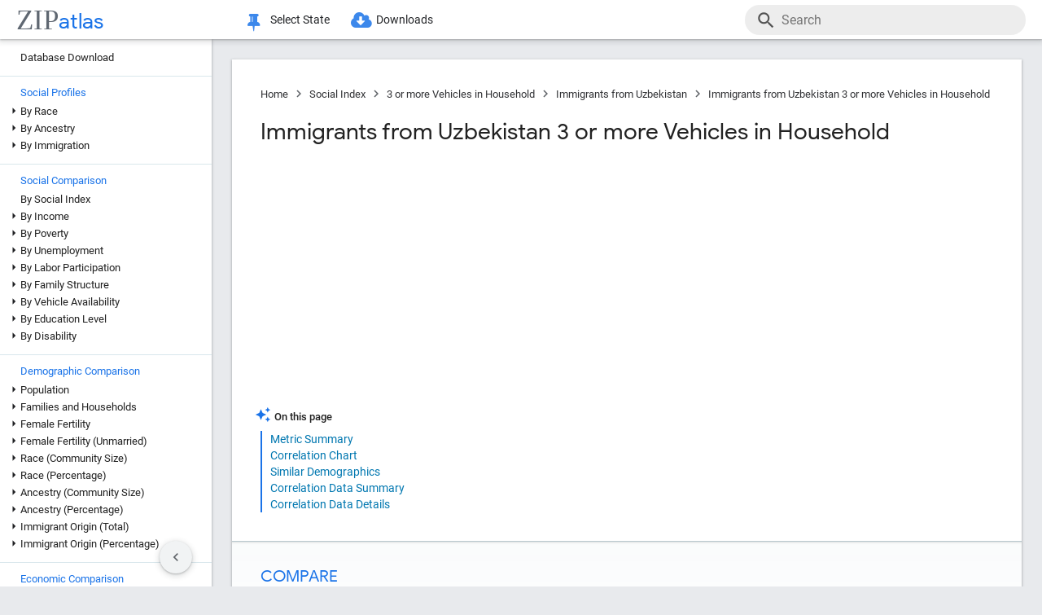

--- FILE ---
content_type: text/html; charset=UTF-8
request_url: https://zipatlas.com/us/vehicle-availability/immigrants-from-uzbekistan-3-or-more-vehicles-available.htm
body_size: 76070
content:
<!DOCTYPE html><html lang="en"><head><title>Immigrants from Uzbekistan 3 or more Vehicles in Household | 12.0% in 2026 | Zip Atlas</title><meta name="description" content="Investigate the 3 or more Vehicles in Household of Immigrants from Uzbekistan in the United States through statistical analysis."><meta charset="UTF-8"><meta name="robots" content="all,index,follow"><meta name="viewport" content="width=device-width, initial-scale=1"><meta name="rating" content="general"><meta name="author" content="ZipAtlas.com"><script async src="https://www.googletagmanager.com/gtag/js?id=G-FE4BL8389Z"></script><script>window.dataLayer=window.dataLayer||[];function gtag(){dataLayer.push(arguments);}gtag('js',new Date());gtag('config','G-FE4BL8389Z');</script> <script type="text/javascript" src="/js/leaflet.js"></script><link rel="stylesheet" type="text/css" href="/css/leaflet.min.css"> <script type="application/ld+json">{"@context":"https://schema.org","@type":"BreadcrumbList","itemListElement":[{"@type":"ListItem","position":1,"name":"Zip Atlas Home","item":"https://zipatlas.com"},{"@type":"ListItem","position":2,"name":"Social Index","item":"https://zipatlas.com/us/social-index.htm"},{"@type":"ListItem","position":3,"name":"3 or more Vehicles in Household","item":"https://zipatlas.com/us/vehicle-availability/3-or-more-vehicles-available.htm"},{"@type":"ListItem","position":4,"name":"Immigrants from Uzbekistan","item":"https://zipatlas.com/us/profile/immigrants-from-uzbekistan.htm"},{"@type":"ListItem","position":5,"name":"Immigrants from Uzbekistan 3 or more Vehicles in Household","item":"https://zipatlas.com/us/vehicle-availability/immigrants-from-uzbekistan-3-or-more-vehicles-available.htm"}]}</script>   <style>@font-face { font-family: 'Roboto Light'; font-style: normal; font-weight: 300; font-display: fallback; src: local('Roboto Light'), local('Roboto-Light'), url('/fonts/KFOlCnqEu92Fr1MmSU5fChc4EsA.woff2') format('woff2'); unicode-range: U+0100-024F, U+0259, U+1E00-1EFF, U+2020, U+20A0-20AB, U+20AD-20CF, U+2113, U+2C60-2C7F, U+A720-A7FF; font-display: fallback; }@font-face { font-family: 'Roboto Light'; font-style: normal; font-weight: 300; font-display: fallback; src: local('Roboto Light'), local('Roboto-Light'), url('/fonts/KFOlCnqEu92Fr1MmSU5fBBc4.woff2') format('woff2'); unicode-range: U+0000-00FF, U+0131, U+0152-0153, U+02BB-02BC, U+02C6, U+02DA, U+02DC, U+2000-206F, U+2074, U+20AC, U+2122, U+2191, U+2193, U+2212, U+2215, U+FEFF, U+FFFD; font-display: fallback; }@font-face { font-family: 'Roboto'; font-style: normal; font-weight: 400; font-display: fallback; src: local('Roboto'), local('Roboto-Regular'), url('/fonts/KFOmCnqEu92Fr1Mu7GxKOzY.woff2') format('woff2'); unicode-range: U+0100-024F, U+0259, U+1E00-1EFF, U+2020, U+20A0-20AB, U+20AD-20CF, U+2113, U+2C60-2C7F, U+A720-A7FF; font-display: fallback; }@font-face { font-family: 'Roboto'; font-style: normal; font-weight: 400; font-display: fallback; src: local('Roboto'), local('Roboto-Regular'), url('/fonts/KFOmCnqEu92Fr1Mu4mxK.woff2') format('woff2'); unicode-range: U+0000-00FF, U+0131, U+0152-0153, U+02BB-02BC, U+02C6, U+02DA, U+02DC, U+2000-206F, U+2074, U+20AC, U+2122, U+2191, U+2193, U+2212, U+2215, U+FEFF, U+FFFD; font-display: fallback; }@font-face { font-family: 'Roboto Medium'; font-style: normal; font-weight: 500; font-display: fallback; src: local('Roboto Medium'), local('Roboto-Medium'), url('/fonts/KFOlCnqEu92Fr1MmEU9fChc4EsA.woff2') format('woff2'); unicode-range: U+0100-024F, U+0259, U+1E00-1EFF, U+2020, U+20A0-20AB, U+20AD-20CF, U+2113, U+2C60-2C7F, U+A720-A7FF; font-display: fallback; }@font-face { font-family: 'Roboto Medium'; font-style: normal; font-weight: 500; font-display: fallback; src: local('Roboto Medium'), local('Roboto-Medium'), url('/fonts/KFOlCnqEu92Fr1MmEU9fBBc4.woff2') format('woff2'); unicode-range: U+0000-00FF, U+0131, U+0152-0153, U+02BB-02BC, U+02C6, U+02DA, U+02DC, U+2000-206F, U+2074, U+20AC, U+2122, U+2191, U+2193, U+2212, U+2215, U+FEFF, U+FFFD; font-display: fallback; }@font-face { font-family: 'Material Icons'; font-style: normal; font-weight: 400; src: local('Material Icons'), local('MaterialIcons-Regular'), url('/fonts/flUhRq6tzZclQEJ-Vdg-IuiaDsNc.woff2') format('woff2'); font-display: fallback; }@font-face { font-family: 'FontAwesome'; src: url('/fonts/fontawesome-webfont.eot'); src: url('/fonts/fontawesome-webfont.eot') format('embedded-opentype'), url('/fonts/fontawesome-webfont.woff2') format('woff2'), url('/fonts/fontawesome-webfont.woff') format('woff'), url('/fonts/fontawesome-webfont.ttf') format('truetype'), url('/fonts/fontawesome-webfont.svg') format('svg'); font-weight: normal; font-style: normal; font-display: fallback; }@font-face { font-family: 'Google Sans'; font-style: normal; font-weight: 500; src: url('/fonts/g-sans/4UabrENHsxJlGDuGo1OIlLU94YtzCwY.woff2') format('woff2'); unicode-range: U+0000-00FF,U+0131,U+0152-0153,U+02BB-02BC,U+02C6,U+02DA,U+02DC,U+0300-0301,U+0303-0304,U+0308-0309,U+0323,U+0329,U+2000-206F,U+2074,U+20AC,U+2122,U+2191,U+2193,U+2212,U+2215,U+FEFF,U+FFFD; font-display: fallback; } @font-face { font-family: 'Google Sans'; font-style: normal; font-weight: 400; src: url('/fonts/g-sans/4UaGrENHsxJlGDuGo1OIlL3Owp4.woff2') format('woff2'); unicode-range: U+0000-00FF,U+0131,U+0152-0153,U+02BB-02BC,U+02C6,U+02DA,U+02DC,U+0300-0301,U+0303-0304,U+0308-0309,U+0323,U+0329,U+2000-206F,U+2074,U+20AC,U+2122,U+2191,U+2193,U+2212,U+2215,U+FEFF,U+FFFD; font-display: fallback; } @font-face { font-family: 'Google Sans'; font-style: normal; font-weight: 700; src: url('/fonts/g-sans/4UabrENHsxJlGDuGo1OIlLV154tzCwY.woff2') format('woff2'); unicode-range: U+0000-00FF,U+0131,U+0152-0153,U+02BB-02BC,U+02C6,U+02DA,U+02DC,U+0300-0301,U+0303-0304,U+0308-0309,U+0323,U+0329,U+2000-206F,U+2074,U+20AC,U+2122,U+2191,U+2193,U+2212,U+2215,U+FEFF,U+FFFD; font-display: fallback; }</style> <style>:root { --light-grey: rgba(243,243,243); --light-grey-border: solid 1px var(--light-grey); --roboto: 'Roboto', sans-serif; --roboto-light: 'Roboto Light', sans-serif; --roboto-medium: 'Roboto Medium', sans-serif; --times:'Times New Roman', Times, serif; --awesome: normal normal normal 14px/1 FontAwesome; --icons:'Material Icons'; --g-sans: 'Google Sans',arial,sans-serif; --menu-height: 48px; --nav-left-width: 260px; --nav-right-width: 355px; --blue: rgb(26, 115, 232); --black: rgb(32, 33, 36); --black-light: rgb(36, 38, 41); --social-button-grad: linear-gradient(to bottom, transparent, rgba(0, 0, 0, 0.1)); --blue-bg-2: rgba(232, 240, 254, 0.6); --dm-blue: rgb(94, 187, 255); --map-tiles-filter: brightness(0.6) invert(1) contrast(3) hue-rotate(200deg) saturate(0.3) brightness(0.7);} a, abbr, acronym, address, applet, article, aside, audio, b, blockquote, big, body, center, canvas, caption, cite, code, command, datalist, dd, del, details, dfn, dl, div, dt, em, embed, fieldset, figcaption, figure, font, footer, form, h1, h2, h3, h4, h5, h6, header, hgroup, html, i, iframe, img, ins, kbd, keygen, label, legend, li, meter, nav, object, ol, output, p, pre, progress, q, s, samp, section, small, span, source, strike, strong, sub, sup, table, tbody, tfoot, thead, th, tr, tdvideo, tt, u, ul, input, select var {background: transparent; border: 0 none; font-size: 100%; font-weight: normal; margin: 0; padding: 0; border: 0; outline: 0; vertical-align: top; font-family: Arial; font-family: var(--roboto), Arial, Helvetica, sans-serif; -webkit-font-smoothing: antialiased; -moz-osx-font-smoothing: grayscale; color: #212121; font-size: 13px; box-sizing: border-box; border-radius: 0px; } @media only screen and (max-width: 750px) { a, abbr, acronym, address, applet, article, aside, audio, b, blockquote, big, body, center, canvas, caption, cite, code, command, datalist, dd, del, details, dfn, dl, div, dt, em, embed, fieldset, figcaption, figure, font, footer, form, h1, h2, h3, h4, h5, h6, header, hgroup, html, i, iframe, img, ins, kbd, keygen, label, legend, li, meter, nav, object, ol, output, p, pre, progress, q, s, samp, section, small, span, source, strike, strong, sub, sup, table, tbody, tfoot, thead, th, tr, tdvideo, tt, u, ul, input, select var { font-size: 12px; } } html { scroll-behavior: smooth; } b *, strong * { font-weight: bold; } a, a:visited { text-decoration: none; font-family:var(--roboto); color: #0077b0; } a:hover { color: #bf884f; text-decoration: underline; } ol, ul { list-style: none; } blockquote, q { quotes: none; } table, table td { padding: 0; border: none; border-collapse: collapse; } img { vertical-align: top; } embed { vertical-align: top; } * { border: none; outline: none; padding: 0; margin: 0; -webkit-overflow-scrolling: touch; } a.button, button, input[type="button"] { display:inline-block; background-color:rgb(26, 114, 230); font-family: var(--roboto-medium); font-size:13px; color:#fff; transition: all 0.25s ease; margin-right: 5px; padding:8px 18px; border-radius: 20px; cursor:pointer; } @media only screen and (max-width: 750px) { a.button, button, input[type="button"] { font-family: var(--roboto); padding:8px 14px; font-size: 11px; } } a.button:hover, button:hover, input[type="button"]:hover { text-decoration:none; background-color:rgb(25, 100, 206); box-shadow:rgb(60 64 67 / 30%) 0px 1px 2px 0px, rgb(60 64 67 / 15%) 0px 1px 3px 1px;} ol * { font-size:16px; } ol { list-style: decimal; padding:0 25px 0 35px; margin-top:25px; } ol > li { margin-bottom: 25px; } ol > li > ol { list-style: upper-alpha; padding: 0 0 0 35px; } ol > li > ol > li { margin-top:10px; }</style><style>.fa { display: inline-block; font: var(--awesome); font-size: inherit; text-rendering: auto; -webkit-font-smoothing: antialiased; -moz-osx-font-smoothing: grayscale } .fa-envelope { background:var(--blue); } .fa-envelope::before { content: "\f0e0"; } .fa-facebook { background:#3B5998; } .fa-facebook::before { content: "\f09a"; } .fa-twitter { background:#55ACEE; } .fa-twitter::before { content: "\f099"; } .fa-linkedin { background:#007bb5; } .fa-linkedin:before { content: "\f0e1"; } .fa-reddit { background:#ff5700; } .fa-reddit:before { content: "\f1a1"; } .fa-telegram { background:#2AABEE; } .fa-telegram:before { content: "\f2c6"; } .fa-whatsapp { background:#128c7e; } .fa-whatsapp:before { content: "\f232"; }</style> <script>'use strict';var win=window;var doc=document;var get=(selector)=>{return doc.querySelector(selector);};var getAll=(selector)=>{return doc.querySelectorAll(selector);};var en=(t)=>{return(!t)?'':encodeURIComponent(t);};var create=(tag,attr,children,content)=>{let el=doc.createElement(tag);if(attr!=null){if(Array.isArray(attr)){let l=attr.length-1;let i=-1;while(i++<l){el.classList.add(attr[i]);}}else{for(const key in attr){el.setAttribute(key,attr[key]);}}}if(content!=null){el.innerHTML=content;}if(children!=null){children.forEach((ch)=>{el.add(ch);});}return el;};var a=(s,href,text)=>{let el=create('a',{'href':href,'target':'_blank','rel':'noopener'},null,text);s.parentElement.add(el);s.remove();};var hasValue=function(v){if(!v){return false;}if(typeof v==='string'||v instanceof String){return v.match(/^\s*$/)==null;}return false;};var add=function(element){doc.body.appendChild(element);};var remove=function(element){doc.body.removeChild(element);};var getCookie=function(name){var values=doc.cookie.match('(^|;)\\s*'+name+'\\s*=\\s*([^;]+)');return values?values.pop():'';};var resizeHandler=null;var on=function(event,handler){if(Array.isArray(event)){event.forEach((e)=>{on(e,handler);});return;}switch(event){case'unload':{addEventListener('unload',handler);}break;case'resize':{if(resizeHandler==null){resizeHandler={handlers:[handler],timeout:null,run:()=>{for(let i=0;i<resizeHandler.handlers.length;i++){resizeHandler.handlers[i]();}}};win.addEventListener('resize',(e)=>{clearTimeout(resizeHandler.timeout);resizeHandler.timeout=setTimeout(()=>{resizeHandler.run();},250);});}else{resizeHandler.handlers.push(handler);}}break;case'scrollend':{if(!handler||typeof handler!=='function')return;let t;window.addEventListener('scroll',()=>{window.clearTimeout(t);t=setTimeout(handler,50);},false);}break;default:doc.addEventListener(event,handler);break;}};HTMLElement.prototype.on=function(event,handler){if(Array.isArray(event)){event.forEach((e)=>{this.on(e,handler);});return;}switch(event){case'swipe':{const t={sX:0,xY:0,eX:0,eY:0};this.on('touchstart',(e)=>{if(!e.touches)return;if(e.touches.Count<1)return;t.sX=e.touches[0].clientX;t.sY=e.touches[0].clientY;t.eX=e.touches[0].clientX;t.eY=e.touches[0].clientY;},{passive:true});this.on('touchmove',(e)=>{if(!e.touches)return;if(e.touches.Count<1)return;t.eX=e.touches[0].clientX;t.eY=e.touches[0].clientY;const dX=t.eX-t.sX;const dY=t.eY-t.sY;},{passive:true});this.on('touchend',(e)=>{const dX=t.eX-t.sX;const dY=t.eY-t.sY;const tan=Math.abs(dY)/Math.abs(dX);let ev=null;if(tan>1){if(dY>0){ev={direction:'down',dX:dX,dY:dY};}if(dY<0){ev={direction:'up',dX:dX,dY:dY};}}else if(tan<1){if(dX>0){ev={direction:'right',dX:dX,dY:dY};}if(dX<0){ev={direction:'left',dX:dX,dY:dY};}}if(ev!=null){handler(ev);}},{passive:true});}break;default:{this.addEventListener(event,handler,{passive:true});}break;}};HTMLElement.prototype.dad=function(){return this.parentElement;};HTMLElement.prototype.uncle=function(){return this.parentElement.previousElementSibling;};HTMLElement.prototype.aunt=function(){return this.parentElement.nextElementSibling;};HTMLElement.prototype.addClass=function(className){if(!this.classList.contains(className)){this.classList.add(className);}};HTMLElement.prototype.removeClass=function(className){if(this.classList.contains(className)){this.classList.remove(className);}};HTMLElement.prototype.toggleClass=function(className){this.classList.toggle(className);};HTMLElement.prototype.hasClass=function(className){return this.classList.contains(className);};HTMLElement.prototype.add=function(element,beforeElement){if(element==null){return;}if(Array.isArray(element)){this.append(...element);return;}if(beforeElement){if(isNaN(beforeElement)){this.insertBefore(element,beforeElement);}else{if(!this.firstChild){this.appendChild(element);}else{this.insertBefore(element,this.firstChild);}}}else{this.appendChild(element);}};HTMLElement.prototype.remove=function(element){if(element==undefined){this.parentElement.removeChild(this);}else{this.removeChild(element);}};HTMLElement.prototype.get=function(selector){return this.querySelector(selector);};HTMLElement.prototype.getAll=function(selector){return this.querySelectorAll(selector);};HTMLElement.prototype.clear=function(){while(this.lastChild){this.removeChild(this.lastChild);}};HTMLSelectElement.prototype.addOption=function(v,t){let o=doc.createElement('option');o.setAttribute('value',v);o.textContent=t;this.add(o);};String.prototype.hasValue=function(){return hasValue(this);};String.prototype.toTag=function(){return this.replace(/(^[^\w]+\b|\b[^\w]+$)/g,'').replace(/[^\w]+/g,'-');};String.prototype.toTagL=function(){return this.toLowerCase().replace(/(^[^\w]+\b|\b[^\w]+$)/g,'').replace(/[^\w]+/g,'-');};String.prototype.trimAll=function(){return this.trim().replace(/\s+/g,' ');};String.prototype.trimAllL=function(){return this.trimAll().toLowerCase();};Number.prototype.Div=function(d){return d==0?0:this/d;};Number.prototype.P=function(){let max_digits=1;if(this<0.01){max_digits=2;}if(this<0.001){max_digits=3;}if(this<0.0001){max_digits=4;}return this.toLocaleString('en-US',{style:'percent',minimumFractionDigits:1,maximumFractionDigits:max_digits});};Number.prototype.P1=function(){let max_digits=1;if(this==0){max_digits=1;}else{if(this<0.01){max_digits=2;}if(this<0.001){max_digits=3;}if(this<0.0001){max_digits=4;}}return this.toLocaleString('en-US',{style:'percent',minimumFractionDigits:1,maximumFractionDigits:max_digits});};Number.prototype.P2=function(){let max_digits=2;if(this==0){max_digits=2;}else{if(this<0.001){max_digits=3;}if(this<0.0001){max_digits=4;}if(this<0.00001){max_digits=5;}}return this.toLocaleString('en-US',{style:'percent',minimumFractionDigits:2,maximumFractionDigits:max_digits});};Number.prototype.N0=function(){return this.toLocaleString("en-US");};Number.prototype.N1=function(){return this.toLocaleString("en-US",{style:'decimal',minimumFractionDigits:1,maximumFractionDigits:1});};Number.prototype.N2=function(){return this.toLocaleString("en-US",{style:'decimal',minimumFractionDigits:2,maximumFractionDigits:2});};Number.prototype.N3=function(){return this.toLocaleString("en-US",{style:'decimal',minimumFractionDigits:3,maximumFractionDigits:3});};Number.prototype.N4=function(){return this.toLocaleString("en-US",{style:'decimal',minimumFractionDigits:4,maximumFractionDigits:4});};Number.prototype.C0=function(){return this.toLocaleString('en-US',{style:'currency',currency:'USD',minimumFractionDigits:0,maximumFractionDigits:0});};Number.prototype.C2=function(){return this.toLocaleString('en-US',{style:'currency',currency:'USD',minimumFractionDigits:2,maximumFractionDigits:2});};Number.prototype.T=function(){const hours=Math.floor(this/60).toString().padStart(2,'0');const minutes=Math.floor(this % 60).toString().padStart(2,'0');const seconds=Math.floor((this % 1)*60).toString().padStart(2,'0');return hours+':'+minutes+':'+seconds;};Number.prototype.toUSD=function(digits){digits=(isNaN(digits))?0:digits;return this.toLocaleString('en-US',{style:'currency',currency:'USD',minimumFractionDigits:digits,maximumFractionDigits:digits});};Number.prototype.toAbbrUSD=function(){if(this>=2000000){return'$'+(this/1000000).toFixed(1)+'m';}if(this>=1000000){return'$'+(this/1000000).toFixed(2)+'m';}if(this>=100000){return'$'+Math.floor((this/1000)).toFixed(0)+'k';}return this.toUSD();};Number.prototype.withCommas=function(){return this.toString().replace(/\B(?=(\d{3})+(?!\d))/g,",");};Array.prototype.style=function(el){for(let i=0;i<this.length;i++){const s=this[i];for(const k in s){const v=s[k];if(v!=undefined && v!=null){el.style[k]=v;}}}};HTMLElement.prototype.css=function(o){for(const k in o){const v=o[k];if(v!=undefined && v!=null){this.style[k]=v;}}};</script> <style>div[ch="c"], div[ch="h"] { position: relative; display: grid; grid-template-columns: 1fr; grid-gap: 5px; padding: 5px 0px 20px 0px; } div[ch="tm"] { position:relative; height:500px; user-select: none; } div[ch="c"] *, div[ch="h"] * { font-size: 12px; user-select: none; } div[ch="tm"] > p { position:absolute; border-radius:5px; border-width: 1px; border-style: solid; box-sizing: border-box; padding:3px; overflow:hidden; transition: all 0.1s ease; color:#000; } div[ch="tm"] > p:hover { z-index:1; outline:solid 2px #fff; } div[ch="c"] > div, div[ch="h"] > div { position: relative; background-color: rgb(0 0 0 / 3%); height: 24px; border-radius: 12px; box-shadow: inset 0px 1px 1px rgb(0 0 0 / 15%), inset 0px 2px 2px rgb(0 0 0 / 10%), inset 0px -1px 0px rgb(0 0 0 / 10%); }div[ch="tm"] d:hover { box-shadow: 0px 0px 1px rgb(255 255 255 / 100%); outline:solid 2px #fff; }div[ch="c"] div.scale, div[ch="h"] div.scale { position: absolute; top: 0px; height: 100%; width: 100%; border-bottom: none; padding: 0px 5px 0px 5px; background-color: unset; border-radius: initial; box-shadow: initial; display: grid; align-items: flex-end; } div[ch="h"] div.scale { grid-template-columns: 159.5px 1fr 1fr 8.5px; } div[ch="c"] div.scale { grid-template-columns: 8.5px 1fr 1fr 8.5px; } div[ch="c"] div.scale > div, div[ch="h"] div.scale > div { display: flex; justify-content: right; align-items: end; width: 100%; height: 100%; padding-right: 5px; border-right: solid 1px rgb(0 0 0 / 15%); } div[ch="c"] div.scale > :nth-child(1) { grid-column: 2 / 3; justify-content: left; border-left: solid 1px rgb(0 0 0 / 15%); border-right: none; padding-left: 5px; } div[ch="c"] div.scale > :nth-child(2) { grid-column: 3 / 4; } div[ch="c"] div.scale .legend { position: absolute; justify-content: center; left: 0; right: 0; bottom: 0; height: 18px; border-right: none; } div[ch="c"] div.scale .legend > div:nth-child(2n + 1) { position: static; height: 13px; width: 13px; border-radius: 0px; transform: translateY(-2px); transition: none; } div[ch="c"] div.scale .legend > div:nth-child(3) { margin-left:15px; } div[ch="c"] div.scale .legend > div:nth-child(2n+1):hover{ box-shadow:none; } div[ch="c"] div.scale .legend > div:nth-child(2n) { font-size:13px; margin-left:5px; } @media only screen and (max-width: 750px) { div[ch="c"] div.scale .legend > div:nth-child(2n) { margin-left:4px; font-size:12px; } div[ch="c"] div.scale .legend > div:nth-child(3) { margin-left:10px; } }div[ch] .tt { position: absolute; display: grid; grid-template-columns: auto auto; grid-gap: 3px 5px;background-color: rgb(0 0 0 / 80%); border-radius: 10px; padding: 7px 13px; left:50%; height: auto; z-index: 100; pointer-events: none; box-shadow: initial; transform: translateY(-2px); transition: all 0.25s ease-in-out; opacity: 0; } div[ch] .tt.v { opacity: 1; } div[ch] .tt::after { content: ''; position: absolute; top: 100%; left:50%; transform: translateX(-50%); width: 0; height: 0; border-left: 5px solid transparent; border-right: 5px solid transparent; border-top: 5px solid rgb(0 0 0 / 95%); } div[ch] .tt * { pointer-events: none; white-space: nowrap; color:#fff; } div[ch] .tt .r { text-align:right; } div[ch] .tt span:nth-of-type(1) { margin-right: 3px; color: #ffd000; } div[ch] .tt span:nth-of-type(2) { margin: 0px 3px; color: #a0c0ff; } div[ch="c"] .tt > div:first-child { padding-bottom:3px; }div[ch="tm"] .tt { transform: translate(-100%, -50%); }div[ch="tm"] .tt.r { transform: translate(0%, -50%); } div[ch="tm"] .tt > div:nth-child(1) { grid-column: 1 / 3; } div[ch="tm"] .tt > div:nth-child(2), div[ch="tm"] .tt > div:nth-child(3) { grid-column: unset; }div[ch="tm"] .tt::after { top: 50%; left: 100%; transform: translateY(-50%); border-top: 5px solid transparent; border-left: 5px solid rgb(0 0 0 / 95%); border-right: none; border-bottom: 5px solid transparent; }div[ch="tm"] .tt.r::after { left: 0; transform: translate(-100%, -50%); border-top: 5px solid transparent; border-left: none; border-right: 5px solid rgb(0 0 0 / 95%); border-bottom: 5px solid transparent; }div[ch="h"] div.bar * { pointer-events: none; } div[ch="c"] div.bar, div[ch="h"] div.bar { position: absolute; top: 4px; bottom: 4px; left: 5px; width: 10px; max-width: calc(100% - 10px); border-radius: 8px; box-shadow: -1px 1px 1px rgb(0 0 0 / 35%); } div[ch="c"] div.bar.ok::after, div[ch="h"] div.bar.ok::after { content: attr(v); position:absolute; left:100%; transform: translate(5px, 1.5px); font-size: 12px; } div[ch="c"] div.bar.ok:nth-child(1)::after {left:0; transform: translate(calc(-100% - 5px), 1.5px); } div[ch="c"] div.bar.ok.i::after, div[ch="h"] div.bar.ok.i::after { transform: translate(calc(-100% - 10px), 1.5px); color: #fff; } div[ch="c"] div.bar.ok.i:nth-child(1)::after { top:1px; left:10px; transform: none; } div[ch="c"] div.bar { max-width: calc(50% - 5px); } div[ch="c"] div.bar:nth-child(1) { left:auto; right:50%; border-top-right-radius: 0; border-bottom-right-radius: 0; } div[ch="c"] div.bar:nth-child(2) { left:50%; border-top-left-radius: 0; border-bottom-left-radius: 0; }div[ch="c"] div.bar > div.title, div[ch="h"] div.bar > div.title { position: absolute; top: -2px; left: 10px; font-size:13px; padding: 2px 10px 2px 10px; transition: all 0.15s ease-in-out; border-radius: 10px; background-color: #fff; box-shadow: -0.5px 0.5px 2px rgb(0 0 0 / 50%); white-space: nowrap; z-index:10; } @media only screen and (max-width: 750px) { div[ch="c"] div.bar > div.title, div[ch="h"] div.bar > div.title { font-size:11px; } div[ch="c"] div.bar::after, div[ch="h"] div.bar::after { display:none; } } div[ch="c"] div.bar > div.title { left:0px; transform: translateX(-50%); } div[ch="c"] div.bar.v > div.title, div[ch="c"] div.bar:hover > div.title, div[ch="h"] div.bar:hover > div.title { background-color: var(--blue); color: #fff; }div[ch="c"] div.bar > div.pin, div[ch="h"] div.bar > div.pin { position: relative; top: 0px; left: 0px; width: 100%; height: 100%; display:none; } div[ch="c"] div.bar > div.pin > div:nth-child(1), div[ch="h"] div.bar > div.pin > div:nth-child(1) { position: absolute; top: 1px; right: 18px; width: 10px; height: 35px; background-image: linear-gradient(to bottom, rgb(0 0 0 / 35%) 0%, rgb(0 0 0 / 5%) 65%, transparent);transform: rotateZ(51deg); border-bottom-left-radius: 40%; border-bottom-right-radius: 40%; z-index: 1; } div[ch="c"] > div > div.bar:nth-child(1) > div.pin > div:nth-child(1) { left:-9px; right:auto; } div[ch="c"] div.bar > div.pin > div:nth-child(2), div[ch="h"] div.bar > div.pin > div:nth-child(2) { position: absolute; top: 3px; right: 5px; width: 10px; bottom: 3px; background-color: rgba(255, 255, 255, 1); background-image: linear-gradient(45deg, rgba(0, 0, 0, 0.15), transparent); border-radius: 10px; box-shadow: -1px 1px 2px rgb(0 0 0 / 15%); z-index:2; } div[ch="c"] > div > div.bar:nth-child(1) > div.pin > div:nth-child(2) { left:5px; right:auto; } div[ch="sp"] { position:relative; height: 650px; max-height:65vh; padding: 2px 0px 25px 25px; margin-bottom:35px; } div[ch="sp"] * { font-size:16px; } div[ch="sp"] > div { position:relative; width:100%; height:100%; }div[ch="sp"] .cv-scale { position:absolute; inset: 0; border-left: solid 1px rgb(0 0 0 / 35%); border-bottom: solid 1px rgb(0 0 0 / 35%); } div[ch="sp"] .cv-scale > div { position:absolute; } div[ch="sp"] .cv-scale .sX, div[ch="sp"] .cv-scale .sY { inset: 10px 0 0 0; display:grid; grid-template-rows: repeat(4, 1fr); } div[ch="sp"] .cv-scale .sY > div { border-top: dashed 1px rgb(0 0 0 / 15%); display: flex; justify-content: end; font-family: var(--g-sans); color: var(--blue); padding-top: 3px; } div[ch="sp"] .cv-scale .sX { grid-template-rows: unset; grid-template-columns: repeat(10, 1fr); top: unset; align-items: flex-end; right: 50px; height: 30px; } div[ch="sp"] .cv-scale .sX > div { border-right: solid 1px rgb(0 0 0 / 35%); height: 50%; } div[ch="sp"] .cv-scale .sX > div:nth-child(5n) { height:100%; } div[ch="sp"] .cv-scale .sX-l { left: 0; right: 0; bottom: -25px; display: flex; justify-content: space-between; } div[ch="sp"] .cv-scale .sX-l > div { font-family: var(--g-sans); color: var(--blue); } div[ch="sp"] .cv-scale .cv-lbl-x { inset: 100% auto auto 50%; translate: -50% 5px; display:grid; grid-template-columns: repeat(4, auto); grid-gap: 0px 5px; } div[ch="sp"] .cv-scale .cv-lbl-x > div { line-height:22px; white-space: nowrap; } div[ch="sp"]:has(.cv-stats > div:nth-child(6)) .cv-scale .cv-lbl-x > div:nth-child(2n+1) { width: 18px; margin: 2px 3px 3px 0px; } div[ch="sp"] .cv-scale .cv-lbl-x > div:nth-child(3) { margin-left:20px !important; } div[ch="sp"] .cv-scale .cv-lbl-y { position: absolute; top: 50%; left: -25px; line-height:22px; transform-origin: 0px 0px; transform: rotate(-90deg) translateX(-50%); }div[ch="sp"] .cv-wm { display: grid; grid-template-columns: auto auto; align-items: baseline; top: 50%; left: 50%; right: unset; bottom: unset; width: unset; height: unset; opacity: 0.15; z-index: 30; transform: translate(-50%, -50%) scale(2.5); pointer-events: none; } div[ch="sp"] .cv-wm > div { text-shadow: 0px 0px 3px #fff; } div[ch="sp"] .cv-wm > div:first-child { font-family: var(--times); font-size: 35px; color: rgba(27, 39, 53, 0.7); } div[ch="sp"] .cv-wm > div:last-child { font-family: var(--g-sans); font-size: 26px; color: var(--blue); }div[ch="sp"] .cv-stats { top: 10px; left: 50%; right: unset; bottom: unset; translate: calc(-50% - 25px) -10px; display: grid; grid-template-columns: repeat(5, auto); grid-gap: 0px 5px; padding: 3px 20px 2px 20px; background-color: rgb(255 255 255 / 60%); border: solid 1px rgba(0 0 0 / 15%); pointer-events: none; z-index: 30; } div[ch="sp"] .cv-stats > div { white-space: nowrap; line-height:22px; } div[ch="sp"] .cv-stats > div:nth-child(1), div[ch="sp"] .cv-stats > div:nth-child(6) { width: 18px; margin: 2px 3px 3px 0px; } div[ch="sp"] .cv-stats > div:nth-child(1) { display:none; } div[ch="sp"]:has(.cv-stats > div:nth-child(6)) .cv-stats > div:nth-child(1) { display:block; } div[ch="sp"]:has(.cv-stats > div:nth-child(6)) .cv-scale .cv-lbl-x > div:nth-child(1), div[ch="sp"]:has(.cv-stats > div:nth-child(6)) .cv-stats > div:nth-child(1) { background-color: rgba(26 115 232 / 30%); border: solid 1px rgba(26 115 232 / 55%); } div[ch="sp"] .cv-scale .cv-lbl-x > div:nth-child(3), div[ch="sp"] .cv-stats > div:nth-child(6) { background-color: rgb(245 102 147 / 35%); border: solid 1px rgb(245 102 147 / 55%); } div[ch="sp"] .cv-stats > div:nth-child(5n + 3), div[ch="sp"] .cv-stats > div:nth-child(5n + 5) { font-family: var(--g-sans); font-size: 18px; color: var(--blue); text-align: right; } div[ch="sp"] .cv-stats > div:nth-child(5n + 4) { padding-left:10px; }div[ch="sp"] .cv-chart { position: absolute; inset: 0 0 2px 2px; overflow:hidden; } div[ch="sp"] .cv-chart > div { position: absolute; inset: 10px 50px 0 0; } div[ch="sp"] .cv-chart > div > div { position:absolute; inset:0; } div[ch="sp"] .cv-canvas > canvas, div[ch="sp"] .cv-data > div, div[ch="sp"] .cv-tt > div { position:relative; width:100%; height:100%; } div[ch="sp"] .cv-data > div > div { position:absolute; translate: -50% -50%; background-color:rgba(26 115 232 / 15%); border: solid 1px rgba(26 115 232 / 50%); border-radius: 50%; transition:width 0.1s ease, height 0.1s ease; } div[ch="sp"] .cv-data > div > div.d2 { background-color:rgb(245 102 147 / 15%); border: solid 1px rgb(245 102 147 / 50%); } div[ch="sp"] .cv-data > div > div:hover { background-color:#ff800080; border: solid 0.5px rgba(255 128 0 / 90%); width:25px !important; height:25px !important; z-index:50; } div[ch="sp"] .cv-data .cv-lines { left: 0; bottom: 0; width: 50%; height: 50%; border: unset; border-top: dashed 1px var(--blue); border-right: dashed 1px var(--blue); pointer-events: none; translate: unset; border-radius: unset; transition: unset; background: unset; visibility: hidden; opacity:0; transition: opacity 0.25s ease; } div[ch="sp"] .cv-data .cv-lines.v { visibility:visible; opacity:1; } div[ch="sp"] .cv-data .cv-lines > div { position:absolute; padding: 2px 5px; background-color: rgb(255 255 255 / 75%); font-family: var(--g-sans); color:var(--blue); } div[ch="sp"] .cv-data .cv-lines > div:nth-child(1) { inset: auto auto 0 100%; margin-left: 1px; } div[ch="sp"] .cv-data .cv-lines.r > div:nth-child(1) { left: unset; right: 0; } div[ch="sp"] .cv-data .cv-lines > div:nth-child(2) { translate: 0 -100%; transform: translateY(-1px); } div[ch="sp"] .cv-data .cv-lines.b > div:nth-child(2) { translate: unset; transform: translate(-1px, 1px); } div[ch="sp"] .cv-data .cv-lines.x2 { border-right: none; } div[ch="sp"] .cv-data .cv-lines.x2 > div { inset: auto; translate: 0 -100%; transform: translateY(-1px); } div[ch="sp"] .cv-data .cv-lines.x2.u > div { translate: unset; transform: translateY(1px); }div[ch="sp"] .cv-tt { position:absolute; inset: 10px 50px 2px 2px; pointer-events:none; overflow: visible; z-index:50; } div[ch="sp"] .cv-tt > div { position:relative; width:100%; height:100%; } div[ch="sp"] .tt { translate: 0 -100%; transform: translate(-25.5px, -20px); } div[ch="sp"] .tt.r { transform: translateX(-100%) translate(34.5px, -20px); } div[ch="sp"] .tt::after { left:25px; } div[ch="sp"] .tt.r::after { left:unset; right:25px; } div[ch="sp"] .tt * { color:#fff; font-size:12px; } div[ch="sp"] .tt > div:nth-child(2n + 1) { text-align: right; } div[ch="sp"] .tt > div:nth-child(2n) { color: #ffd000; text-align: right; } div[ch="sp"] .tt > div:last-child { color: #a0c0ff; } div[ch="sp"] .tt.x1 .x2 { display:none; } div[ch="sp"] .tt.x2 .x1 { display:none; } @media only screen and (max-width: 750px) { div[ch="c"], div[ch="h"] { grid-gap:1px; } div[ch="c"] > div, div[ch="h"] > div { height:19px; } div[ch="c"] div.bar > div.pin > div:nth-child(1), div[ch="h"] div.bar > div.pin > div:nth-child(1) { top: 1.5px; width: 6px; right: 14.5px; height: 25px; } div[ch="c"] div.bar > div.pin > div:nth-child(2), div[ch="h"] div.bar > div.pin > div:nth-child(2) { width:6px; } div[ch="c"] > div > div.bar:nth-child(1) > div.pin > div:nth-child(1) { top: 1.5px; left: -4.5px; } div[ch="c"] div.bar > div.title, div[ch="h"] div.bar > div.title { top:-3px; padding-top:2px; } div[ch="sp"] .cv-scale .cv-lbl-x { grid-template-columns: repeat(2, auto); } div[ch="sp"] .cv-scale .cv-lbl-x > div:nth-child(3) { margin-left:0 !important; } } @media only screen and (max-width: 1000px) { div[ch="sp"] { padding-left:20px; } div[ch="sp"] * { font-size:14px; } div[ch="sp"] .cv-stats > div { line-height: 18px; } div[ch="sp"] .cv-scale .cv-lbl-x > div { line-height:19px; } div[ch="sp"] .cv-scale .cv-lbl-x > div:nth-child(2n + 1) { width:15px; } div[ch="sp"] .cv-scale .cv-lbl-x span, div[ch="sp"] .cv-scale .cv-lbl-y span { font-size: 16px; translate: 0 1.5px; } div[ch="sp"] .cv-stats > div:nth-child(5n + 3), div[ch="sp"] .cv-stats > div:nth-child(5n + 5) { padding-top: 1px; font-size:16px; } div[ch="sp"] .cv-stats > div:nth-child(1), div[ch="sp"] .cv-stats > div:nth-child(6) { width:15px; } }</style><script>var zchart={palette:['fba95b','e87870','649fdd','ad7bb1','25a5b7','8093e1','f56693'],color:{len:0,ix:0,get:()=>{return(zchart.color.ix++% zchart.color.len)+1;},h2r:(h)=>{let r=/^#?([a-f\d]{2})([a-f\d]{2})([a-f\d]{2})$/i.exec(h);return r?[parseInt(r[1],16),parseInt(r[2],16),parseInt(r[3],16)]:null;},r2h:(r,g,b)=>{return"#"+(1<<24|r<<16|g<<8|b).toString(16).slice(1);},rgb:()=>{return zchart.color.h2r(zchart.palette[zchart.color.ix++% zchart.color.len]);},mf:[3,7]},th:0.33,th_i:0.6,o:{x:0.9,n:0.35},ox:0.45,sp:50,spx:10,ff:(f)=>{let ff=(n)=>{return n.N0();};if(f){switch(f){case'N0':ff=(n)=>{return n.N0();};break;case'N1':ff=(n)=>{return n.N1();};break;case'N2':ff=(n)=>{return n.N2();};break;case'C0':ff=(n)=>{return n.C0();};break;case'C2':ff=(n)=>{return n.C2();};break;case'P':ff=(n)=>{return n.P();};break;case'P1':ff=(n)=>{return n.P1();};break;case'P2':ff=(n)=>{return n.P2();};break;case'T':ff=(n)=>{return n.T();};break;}}return ff;},dff:(f)=>{return zchart.ff('N0');},cf:(c)=>{return{c:isNaN(c)?((c=='S')?zchart.color.get():''):Number(c),a:c!='S'&& c!='M'&&(typeof c==='string'||c instanceof String)?JSON.parse(c):[]};},gx:(xv)=>{if(xv==0){return[0,0];}const t=[0.1,0.15,0.2,0.25,0.3,0.4,0.5,0.6,0.8,1];const x=Math.abs(xv);let m=x;let v=x;let p=0;if(x>1){while(v>=1){v/=10;p++;}}else{if(x<0.1){while(v<=0.1){v*=10;p++;}}}for(let i=0;i<t.length;i++){if(v<=t[i]){m=t[i];break;}}let s=0.1;if(x>1){while(p>0){m*=10;s*=10;p--;}}else{while(p>0){m/=10;s/=10;p--;}}return[m,s];},gs:(nv,xv)=>{let x=Math.abs(xv);let n=Math.abs(nv);if(n==x){return{x:xv,n:nv};}if(n>x){const t=n;n=x;x=t;}const gxr=zchart.gx(x);const gx=gxr[0];if(n<0.2*gx){return{x:gx,n:0};}const s=gxr[1];let v=gx-s;for(let i=0;i<20 && n<v;i++){v-=s;}if(v<0){v=0;}return{x:gx,n:v};},ar:(rules)=>{const st=document.createElement('style');document.head.appendChild(st);const ss=st.sheet;for(let i=0;i<rules.length;i++){let j=1;let rule=rules[i];let selector=rule[0];let propStr='';if(Array.isArray(rule[1][0])){rule=rule[1];j=0;}for(let pl=rule.length;j<pl;j++){const prop=rule[j];propStr+=`${prop[0]}:${prop[1]}${prop[2]?' !important':''};\n`;}ss.insertRule(`${selector}{${propStr}}`,ss.cssRules.length);}},init:()=>{zchart.color.len=zchart.palette.length;zchart.color.ix=Math.floor(Math.random()*zchart.color.len);const rules=[];for(let i=1;i<=zchart.palette.length;i++){const c=zchart.palette[i-1];rules.push([['div.bar.c-'+i],['background-color','#'+c]],[['div.bar.c-'+i+'.v','div.bar.c-'+i+':hover'],['box-shadow','0px 0px 6px #fff, 0px 0px 2px  #fff, 0px 0px 5px  #'+c+', 0px 0px 10px #'+c+', 0px 0px 15px #'+c]]);}for(let i=1;i<=101;i++){const d=Math.round(5*(i-1))/100;rules.push([['div[ch="c"] > div:nth-child('+i+') div.bar','div[ch="h"] > div:nth-child('+i+') div.bar'],['transition','box-shadow 0.15s ease-in-out, width 0.5s cubic-bezier(.43,1.39,.57,.97) '+' '+d+'s']]);}zchart.ar(rules);zchart.o.d=zchart.o.x-zchart.o.n;zchart.o.dp=Math.round(1000*(1-zchart.o.x)*zchart.o.d)/1000;}};zchart.init();zchart.HBar=function(_c){const data=(_c.ip)?_c.dp:_c.ds;if(data==null||data.length==0){return;}const ffp=(_c.ffp)?zchart.ff(_c.ffp):zchart.dff();const ffs=(_c.ffs)?zchart.ff(_c.ffs):zchart.dff();const ff=(_c.ip)?ffp:ffs;const tt_f=(i)=>{if(_c.dp[i]<0){return'-';}return _c.ds && _c.ds.length==_c.dp.length?'<span>'+ffp(_c.dp[i])+'</span> | <span>'+ffs(_c.ds[i])+'</span>':'<span>'+ffp(_c.dp[i])+'</span>';};const d={n:Math.min(...data),x:Math.max(...data)};d.d=(d.x-d.n);d.m=(d.x+d.n)/2;const gs=zchart.gs(d.n,d.x);const c={n:gs.n,x:gs.x};c.d=(c.x-c.n);c.m=(c.x+c.n)/2;const tt_l=create('div',null,null,_c.l[0]);const tt_v=create('div',null,null,tt_f(0));const tt=create('div',['tt'],[tt_l,create('div',['r'],null,_c.m+':'),tt_v]);if(_c.t && _c.t.hasValue()){tt.add(create('div',['r'],null,_c.t+':'),tt_l);}else{tt_l.style.gridColumn='1 / 3';}const br=[];const ts=[];const tr=_c.e.getAll('div');const sc=create('div',['scale'],[create('div',null,null,ff(c.n)),create('div',null,null,ff(c.m)),create('div',null,null,ff(c.x))]);_c.e.add(sc,tr[0]);_c.e.add(tt);const cd=zchart.cf(_c.c);const cf=(i)=>{switch(_c.c){case'S':return cd.c;case'M':return zchart.color.get();default:{if(!isNaN(_c.c)){return cd.c;}else if(typeof _c.c==='string'||_c.c instanceof String){return cd.a[i];}else{console.error('Invalid color format');}}}};let tm=null;for(let i=0;i<tr.length;i++){const t=tr[i];const ti=create('div',['title'],null,_c.l[i]);const io=(data[i]-c.n>=c.d*zchart.th_i)?' i':'';const b=create('div',{'class':'bar c-'+cf(i)+io,'v':ff(data[i])},[ti]);if(data[i]<0){b.style.display='none';}if(_c.ao){const o=((data[i]==d.n)?zchart.ox:(d.x-data[i])/d.d*zchart.ox)*100;b.style.backgroundImage='linear-gradient(rgb(255 255 255 / '+o+'%), rgb(255 255 255 / '+o+'%))';}const on=()=>{clearTimeout(tm);tt_l.innerHTML=_c.l[i];tt_v.innerHTML=tt_f(i);setTimeout(()=>{const wa=[];for(let i=0;i<ts.length;i++){wa.push(ts[i].offsetWidth);}const wt=Math.max(...wa);let l=wt+zchart.sp+zchart.spx+((b.offsetWidth-(wt+zchart.sp+zchart.spx))/3)-(tt.offsetWidth/2);if(l<5){l=5;}if(l>t.offsetWidth-tt.offsetWidth){l=t.offsetWidth-tt.offsetWidth;}tt.style.left=l+'px';tt.style.top=(t.offsetTop-tt.offsetHeight)+'px';tt.addClass('v');},0);};const off=()=>{tm=setTimeout(()=>{tt.removeClass('v');},50);};['touchmove','mouseover'].forEach((e)=>{b.on(e,()=>{on();});});b.on('mouseout',()=>{off();});t.add(b);br.push(b);ts.push(ti);}const fit=(_a)=>{const wa=[];for(let i=0;i<ts.length;i++){wa.push(ts[i].offsetWidth);}const wt=Math.max(...wa);const sw=wt+zchart.sp-zchart.spx;sc.style.gridTemplateColumns=sw+'px 1fr 1fr 8.5px';if(_a){for(let i=0;i<br.length;i++){const cw=_c.e.offsetWidth-wt-zchart.sp-zchart.spx;const width=((data[i]-c.n)/c.d)*cw+wt+zchart.sp;br[i].style.width=width+'px';const ms=typeof no_animations==='undefined'?50*(i-1)+250:0;setTimeout(()=>{br[i].addClass('ok');},ms);}}else{for(let i=0;i<br.length;i++){br[i].style.width=(wt+zchart.sp)+'px';const ms=typeof no_animations==='undefined'?50*(i-1)+250:0;setTimeout(()=>{br[i].addClass('ok');},ms);}}};on('resize',()=>{fit(true);});setTimeout(()=>{fit();setTimeout(()=>{fit(true);},0);},0);};zchart.Comp=function(_c){const data_1=(_c.ip)?_c.dp_1:_c.ds_1;const data_2=(_c.ip)?_c.dp_2:_c.ds_2;if(data_1==null||data_1.length==0){return;}const ffp=(_c.ffp)?zchart.ff(_c.ffp):zchart.dff();const ffs=(_c.ffs)?zchart.ff(_c.ffs):zchart.dff();const ff=(_c.ip)?ffp:ffs;const tt_f_1=(i)=>{if(_c.ds_1[i]<0){return'-';}return _c.ds_1 && _c.ds_1.length==_c.dp_1.length?'<span>'+ffp(_c.dp_1[i])+'</span> | <span>'+ffs(_c.ds_1[i])+'</span>':'<span>'+ffp(_c.dp_1[i])+'</span>';};const tt_f_2=(i)=>{if(_c.ds_2[i]<0){return'-';}return _c.ds_2 && _c.ds_2.length==_c.dp_2.length?'<span>'+ffp(_c.dp_2[i])+'</span> | <span>'+ffs(_c.ds_2[i])+'</span>':'<span>'+ffp(_c.dp_2[i])+'</span>';};const d_1={n:Math.min(...data_1),x:Math.max(...data_1)};d_1.d=(d_1.x-d_1.n);d_1.m=(d_1.x+d_1.n)/2;const d_2={n:Math.min(...data_2),x:Math.max(...data_2)};d_2.d=(d_2.x-d_2.n);d_2.m=(d_2.x+d_2.n)/2;const c={n:0,x:zchart.gx(Math.max(d_1.x,d_2.x))[0]};c.d=(c.x-c.n);c.m=(c.x+c.n)/2;const tt_l=create('div',null,null,_c.l[0]);const tt_v_1=create('div',null,null,tt_f_1(0));const tt_v_2=create('div',null,null,tt_f_2(0));const tt=create('div',['tt'],[tt_l,create('div',['r'],null,_c.m[0]+':'),tt_v_1,create('div',['r'],null,_c.m[1]+':'),tt_v_2]);if(_c.t && _c.t.hasValue()){tt.add(create('div',['r'],null,_c.t+':'),tt_l);}else{tt_l.style.gridColumn='1 / 3';}const br_1=[];const br_2=[];const ts=[];const tr=_c.e.getAll('div');const cf=_c.c && Array.isArray(_c.c)&& _c.c.length>=2?_c.c:zchart.color.mf;const sc=create('div',['scale'],[create('div',null,null,ff(c.x)),create('div',null,null,ff(c.x)),create('div',['legend'],[create('div',['bar','c-'+cf[0]]),create('div',null,null,_c.m[0]),create('div',['bar','c-'+cf[1]]),create('div',null,null,_c.m[1])])]);_c.e.add(sc,tr[0]);_c.e.add(tt);let tm=null;for(let i=0;i<tr.length;i++){const t=tr[i];const ti=create('div',['title'],null,_c.l[i]);const io_1=(data_1[i]>=c.x*zchart.th_i)?' i':'';const io_2=(data_2[i]>=c.x*zchart.th_i)?' i':'';const b_1=create('div',{'class':'bar c-'+cf[0]+io_1,'v':ff(data_1[i])});const b_2=create('div',{'class':'bar c-'+cf[1]+io_2,'v':ff(data_2[i])},[ti]);if(data_1[i]<0){b_1.style.display='none';}if(data_2[i]<0){b_2.style.display='none';}if(_c.ao){const o_1=((data_1[i]==d_1.n)?zchart.ox:(d_1.x-data_1[i])/d_1.d*zchart.ox)*100;const o_2=((data_2[i]==d_2.n)?zchart.ox:(d_2.x-data_2[i])/d_2.d*zchart.ox)*100;b_1.style.backgroundImage='linear-gradient(rgb(255 255 255 / '+o_1+'%), rgb(255 255 255 / '+o_1+'%))';b_2.style.backgroundImage='linear-gradient(rgb(255 255 255 / '+o_2+'%), rgb(255 255 255 / '+o_2+'%))';}const tt_u=()=>{tt_l.innerHTML=_c.l[i];tt_v_1.innerHTML=tt_f_1(i);tt_v_2.innerHTML=tt_f_2(i);};const on_1=()=>{clearTimeout(tm);tt_u();setTimeout(()=>{const wa=[];for(let i=0;i<ts.length;i++){wa.push(ts[i].offsetWidth);}const wt=Math.max(...wa)/2;let l=(_c.e.clientWidth+b_2.offsetWidth+wt-tt.offsetWidth)/2;if(l<5){l=5;}if(l>t.offsetWidth-tt.offsetWidth){l=t.offsetWidth-tt.offsetWidth;}tt.style.left=l+'px';tt.style.top=(t.offsetTop-tt.offsetHeight)+'px';_c.e.getAll('.bar.v').forEach((e)=>{e.removeClass('v');});b_2.addClass('v');tt.addClass('v');},0);};const on_2=()=>{clearTimeout(tm);tt_u();setTimeout(()=>{const wa=[];for(let i=0;i<ts.length;i++){wa.push(ts[i].offsetWidth);}const wt=Math.max(...wa)/2;let l=(_c.e.clientWidth-b_1.offsetWidth-wt-tt.offsetWidth)/2;if(l<5){l=5;}if(l>t.offsetWidth-tt.offsetWidth){l=t.offsetWidth-tt.offsetWidth;}tt.style.left=l+'px';tt.style.top=(t.offsetTop-tt.offsetHeight)+'px';_c.e.getAll('.bar.v').forEach((e)=>{e.removeClass('v');});b_1.addClass('v');tt.addClass('v');},0);};const off=()=>{_c.e.getAll('.bar.v').forEach((e)=>{e.removeClass('v');});tm=setTimeout(()=>{tt.removeClass('v');},50);};['touchmove','mouseover'].forEach((e)=>{b_1.on(e,()=>{on_1();});b_2.on(e,()=>{on_2();})});[b_1,b_2].forEach((e)=>{e.on('mouseout',()=>{off();})});t.add(b_1);t.add(b_2);br_1.push(b_1);br_2.push(b_2);ts.push(ti);}const fit=(_a)=>{const wa=[];for(let i=0;i<ts.length;i++){wa.push(ts[i].offsetWidth);}const wt=Math.max(...wa)/2;const sw=wt+zchart.sp-zchart.spx;if(_a){for(let i=0;i<br_1.length;i++){const cw=(_c.e.offsetWidth/2)-wt-zchart.sp-zchart.spx;const width=((data_1[i]-c.n)/c.d)*cw+wt+zchart.sp;br_1[i].style.width=width+'px';const ms=typeof no_animations==='undefined'?50*(i-1)+250:0;setTimeout(()=>{br_1[i].addClass('ok');},ms);}for(let i=0;i<br_2.length;i++){const cw=(_c.e.offsetWidth/2)-wt-zchart.sp-zchart.spx;const width=((data_2[i]-c.n)/c.d)*cw+wt+zchart.sp;br_2[i].style.width=width+'px';const ms=typeof no_animations==='undefined'?50*(i-1)+250:0;setTimeout(()=>{br_2[i].addClass('ok');},ms);}}else{for(let i=0;i<br_1.length;i++){br_1[i].style.width=(wt+zchart.sp)+'px';const ms=typeof no_animations==='undefined'?50*(i-1)+250:0;setTimeout(()=>{br_1[i].addClass('ok');},ms);}for(let i=0;i<br_2.length;i++){br_2[i].style.width=(wt+zchart.sp)+'px';const ms=typeof no_animations==='undefined'?50*(i-1)+250:0;setTimeout(()=>{br_2[i].addClass('ok');},ms);}}};on('resize',()=>{fit(true);});setTimeout(()=>{fit();setTimeout(()=>{fit(true);},0);},0);};zchart.Treemap=function(_c){const data=_c.d;if(data==null||data.length==0){return;}data.sort((a,b)=>{return b.v-a.v;});const d={n:data[data.length-1].v,x:data[0].v};if(d.n==d.x){d.n=0.99*d.x;}d.d=d.x-d.n;const ff=(_c.ff)?zchart.ff(_c.ff):zchart.dff();const tt_f=(v)=>{if(v<0){return'-';}return'<span>'+ff(v)+'</span>';};const tt_l=create('div',null,null,data[0].n);const tt_v=create('div',null,null,tt_f(data[0].v));const tt=create('div',['tt'],[tt_l,create('div',['r'],null,_c.t+':'),tt_v]);let tm=null;_c.e.add(tt);const F={C:(a)=>{let t=0;for(let i=0;i<a.length;i++){t+=a[i].v;}return t;},T:(d)=>{switch(d.length){case 1:return d[0];case 2:return{p:d[0].v/(d[0].v+d[1].v),l:d[0],r:d[1]};}const t=F.C(d);const m=t*zchart.th;let i=1;let c=d[0].v;for(i=1;c<m;i++){c+=d[i].v;}const d1=d.slice(0,i);const d2=d.slice(i);return{p:c/t,l:F.T(d1),r:F.T(d2)};}};const total=F.C(data);const tree=F.T(data);const resize=(r,p)=>{[{'left':r[0]+'px'},{'top':r[1]+'px'},{'width':r[2]+'px'},{'height':r[3]+'px'},].style(p);};const draw=(r,n,v)=>{const c=zchart.color.rgb();const o=(v-d.n)/d.d*zchart.o.d+zchart.o.n;let cn=[];let cb=[];let ch=[];for(let i=0;i<c.length;i++){cn[i]=255-((255-c[i])*o);cb[i]=0.75*cn[i];ch[i]=(c[i]+cn[i])/2;}cn=zchart.color.r2h(cn[0],cn[1],cn[2]);cb=zchart.color.r2h(cb[0],cb[1],cb[2]);ch=zchart.color.r2h(ch[0],ch[1],ch[2]);const p=create('p',{'style':'background-color:'+cn+';border-color:'+cb+';left:'+r[0]+'px;top:'+r[1]+'px;width:'+r[2]+'px;height:'+r[3]+'px;'},null,n);const dim=[];p.on('mouseover',()=>{clearTimeout(tm);dim[0]=p.offsetLeft;dim[1]=p.offsetTop;dim[2]=p.offsetWidth;dim[3]=p.offsetHeight;let x=dim[0];let y=dim[1];let w=dim[2];let h=dim[3];if(w<p.scrollWidth){x-=p.scrollWidth-w;w=p.scrollWidth;}if(h<p.scrollHeight){y-=p.scrollHeight-h;h=p.scrollHeight;}[{'backgroundColor':ch},{'left':x+'px'},{'top':y+'px'},{'width':w+'px'},{'height':h+'px'}].style(p);tt_l.textContent=n;tt_v.innerHTML=tt_f(v);tt.style.top=y+(h/2)+'px';if(x<_c.e.offsetWidth/2){tt.style.left=(x+w+5)+'px';tt.addClass('r');}else{tt.style.left=(x-5)+'px';tt.removeClass('r');}tt.addClass('v');});p.on('mouseout',()=>{[{'backgroundColor':cn},{'left':dim[0]+'px'},{'top':dim[1]+'px'},{'width':dim[2]+'px'},{'height':dim[3]+'px'},].style(p);tm=setTimeout(()=>{tt.removeClass('v');},50);});_c.e.add(p);return p;};const fit=(d,r,i)=>{const w=r[2];const h=r[3];const r1=r.map((x)=>x);const r2=r.map((x)=>x);if(w>=h){const _w=Math.round(w*d.p);r1[2]=_w-1;r2[0]=r[0]+_w+1;r2[2]=w-_w-1;}else{const _h=Math.round(h*d.p);r1[3]=_h-1;r2[1]=r[1]+_h+1;r2[3]=h-_h-1;}if(d.n && d.v){if(i){d.e=draw(r,d.n,d.v);}else{resize(r,d.e);}}else{fit(d.l,r1,i);fit(d.r,r2,i);}};fit(tree,[0,0,_c.e.clientWidth,_c.e.clientHeight],true);on('resize',()=>{fit(tree,[0,0,_c.e.clientWidth,_c.e.clientHeight],false);});};zchart.Correlation=function(_c){const data_1=_c.d1;const data_2=_c.d2;if(data_1==null||data_1.length==0){return;}const ff_X=zchart.ff(_c.dfx);const ff_Y=zchart.ff(_c.dfy);const sc_X1=zchart.gs(Math.min(...data_1.X),Math.max(...data_1.X));const sc_Y1=zchart.gs(Math.min(...data_1.Y),Math.max(...data_1.Y));const d={x:{n:sc_X1.n,x:sc_X1.x,d:sc_X1.x-sc_X1.n,x1:sc_X1.x,x2:-1},y:{n:sc_Y1.n,x:sc_Y1.x,d:sc_Y1.x-sc_Y1.n},m:{n:Math.min(...data_1.M),x:Math.max(...data_1.M),d:-1},init:()=>{if(data_2){const sc_X2=zchart.gs(Math.min(...data_2.X),Math.max(...data_2.X));const sc_Y2=zchart.gs(Math.min(...data_2.Y),Math.max(...data_2.Y));d.x.x2=sc_X2.x;d.x.n=Math.min(d.x.n,sc_X2.n);d.x.x=Math.max(d.x.x,sc_X2.x);d.x.d=d.x.x-d.x.n;d.y.n=Math.min(d.y.n,sc_Y2.n);d.y.x=Math.max(d.y.x,sc_Y2.x);d.y.d=d.y.x-d.y.n;d.m.n=Math.min(d.m.n,Math.min(...data_2.M));d.m.x=Math.max(d.m.x,Math.max(...data_2.M));}d.m.d=d.m.x-d.m.n;}};d.init();const ch={W:-1,H:-1,R1:{p1:[],p2:[],pM:[],dX:-1,dY:-1,M:-1},R2:{p1:[],p2:[],pM:[],dX:-1,dY:-1,M:-1}};const cvs=create('canvas');const ctx=cvs.getContext('2d');const cv_data=create('div');const cv_tt_X1=create('div',['x1']);const cv_tt_X2=create('div',['x2']);const cv_tt_Y=create('div');const cv_tt_M=create('div');const cv_tt=create('div',['tt'],[create('div',['x1'],null,_c.lx1+':'),cv_tt_X1,data_2?create('div',['x2'],null,_c.lx2+':'):null,data_2?cv_tt_X2:null,create('div',null,null,_c.ly+':'),cv_tt_Y,create('div',null,null,'Population Sample:'),cv_tt_M]);const sx=[];for(let i=0;i<10;i++){sx.push(create('div'));}_c.e.add([create('div',null,[create('div',['cv-scale'],[create('div',['cv-wm'],[create('div',null,null,'ZIP'),create('div',null,null,'atlas')]),create('div',['sY'],[create('div',null,null,ff_Y(d.y.d+d.y.n)),create('div',null,null,ff_Y(d.y.d*0.75+d.y.n)),create('div',null,null,ff_Y(d.y.d*0.50+d.y.n)),create('div',null,null,ff_Y(d.y.d*0.25+d.y.n)),]),create('div',['sX'],sx),create('div',['sX-l'],[create('div',null,null,ff_X(d.x.n)),create('div',null,null,ff_X(d.x.x))]),create('div',['cv-lbl-x'],[create('div'),create('div',null,null,_c.lx1),data_2?create('div'):null,data_2?create('div',null,null,_c.lx2):null]),create('div',['cv-lbl-y'],null,_c.ly),create('div',['cv-stats'],[create('div'),create('div',null,null,'R ='),create('div',null,null,data_1.LR.N3()),create('div',null,null,'N ='),create('div',null,null,data_1.N.N0()),data_2?create('div'):null,data_2?create('div',null,null,'R ='):null,data_2?create('div',null,null,data_2.LR.N3()):null,data_2?create('div',null,null,'N ='):null,data_2?create('div',null,null,data_2.N.N0()):null])]),create('div',['cv-chart'],[create('div',null,[create('div',['cv-canvas'],[cvs]),create('div',['cv-data'],[cv_data])])]),create('div',['cv-tt'],[create('div',null,[cv_tt])])])]);const flp=(p)=>{return[p[0],ch.H-p[1]];};const c2d=(x,y)=>{return[x/ch.W*d.x.d+d.x.n,y/ch.H*d.y.d+d.y.n];};const d2c=(p)=>{return[(p[0]-d.x.n)/d.x.d*ch.W,(p[1]-d.y.n)/d.y.d*ch.H];};const line=(p1,p2,w,c,d)=>{ctx.lineWidth=w;ctx.strokeStyle=c;ctx.setLineDash(d?d:[]);ctx.beginPath();ctx.moveTo(p1[0],p1[1]);ctx.lineTo(p2[0],p2[1]);ctx.stroke();};const paint=()=>{const rect=cvs.getBoundingClientRect();cvs.width=rect.width*2;cvs.height=rect.height*2;ch.W=cvs.width;ch.H=cvs.height;ctx.clearRect(0,0,ch.W,ch.H);ch.R1.p1=d2c([0,data_1.LB]);ch.R1.p2=d2c([d.x.x,data_1.LM*d.x.x+data_1.LB]);ch.R1.dY=ch.R1.p2[1]-ch.R1.p1[1];ch.R1.dX=ch.R1.p2[0]-ch.R1.p1[0];ch.R1.M=ch.R1.dX>0?ch.R1.dY/ch.R1.dX:-1;const p11=flp(ch.R1.p1);const p12=flp(ch.R1.p2);if(d.x.x1<d.x.x){ch.R1.pM=d2c([d.x.x1,data_1.LM*d.x.x1+data_1.LB]);const p1M=flp(ch.R1.pM);line(p11,p1M,4,'rgba(26,115,232,1)');line(p1M,p12,1,'rgba(26,115,232,1)',[15,10]);}else{line(p11,p12,4,'rgba(26,115,232,1)');}if(data_2){ch.R2.p1=d2c([0,data_2.LB]);ch.R2.p2=d2c([d.x.x,data_2.LM*d.x.x+data_2.LB]);ch.R2.dY=ch.R2.p2[1]-ch.R2.p1[1];ch.R2.dX=ch.R2.p2[0]-ch.R2.p1[0];ch.R2.M=ch.R2.dX>0?ch.R2.dY/ch.R2.dX:-1;const p21=flp(ch.R2.p1);const p22=flp(ch.R2.p2);if(d.x.x2<d.x.x){ch.R2.pM=d2c([d.x.x2,data_2.LM*d.x.x2+data_2.LB]);const p2M=flp(ch.R2.pM);line(p21,p2M,4,'rgba(245,102,147,1)');line(p2M,p22,1,'rgba(245,102,147,1)',[15,10]);}else{line(p21,p22,4,'rgba(245,102,147,1)');}}};paint();on('resize',()=>{paint();});const cv_lines_x=create('div');const cv_lines_y1=create('div');const cv_lines_xy1=create('div',['cv-lines','x1'],[cv_lines_x,cv_lines_y1]);const cv_lines_y2=data_2?create('div'):null;const cv_lines_xy2=data_2?create('div',['cv-lines','x2'],[cv_lines_y2]):null;const cv_lines_on=(x,y1,y2,dX,dY1,dY2)=>{const y_min=y2>=0?Math.max(y1,y2):y1;const y_max=y2>=0?Math.min(y1,y2):y1;const dY_min=dY2>=0?Math.min(dY1,dY2):dY1;const dY_max=dY2>=0?Math.max(dY1,dY2):dY1;cv_lines_xy1.style.width=x+'%';cv_lines_xy1.style.height=(100-y_max)+'%';cv_lines_x.textContent=ff_X(dX);cv_lines_y1.textContent=ff_Y(dY_max);if(y2>=0 && dY2>=0){cv_lines_xy2.style.width=x+'%';cv_lines_xy2.style.height=(100-y_min)+'%';cv_lines_y2.textContent=ff_Y(dY_min);cv_lines_xy2.addClass('v');setTimeout(()=>{const r1=cv_lines_xy1.getBoundingClientRect();const r2=cv_lines_xy2.getBoundingClientRect();if(Math.abs(r1.height-r2.height)<24){cv_lines_xy2.addClass('u');}else{cv_lines_xy2.removeClass('u');}});}cv_lines_xy1.addClass('v');};const cv_lines_off=()=>{cv_lines_xy1.removeClass('v');if(cv_lines_xy2){cv_lines_xy2.removeClass('v');}};let tm=null;for(let i=0;i<data_1.X.length;i++){const d_X=data_1.X[i];const d_Y=data_1.Y[i];const m=data_1.M[i];const top=100*(1-((d_Y-d.y.n)/d.y.d));const left=100*(d_X-d.x.n)/d.x.d;const m_sc=(m-d.m.n)/d.m.d*1.0+1;const w=15*m_sc;const c=create('div');c.style.top=top+'%';c.style.left=left+'%';c.style.width=w+'px';c.style.height=w+'px';c.on('mouseover',()=>{clearTimeout(tm);if(left>75){cv_lines_xy1.addClass('r');}else{cv_lines_xy1.removeClass('r');}if(top>90){cv_lines.xy1.addClass('b');}else{cv_lines_xy1.removeClass('b');}cv_lines_on(left,top,-1,d_X,d_Y,-1);if(left>50){cv_tt.addClass('r');}else{cv_tt.removeClass('r');}cv_tt.style.left=c.offsetLeft+'px';cv_tt.style.top=c.offsetTop+'px';cv_tt_X1.textContent=ff_X(d_X);cv_tt_Y.textContent=ff_Y(d_Y);cv_tt_M.textContent=m.N0();cv_tt.removeClass('x2');cv_tt.addClass('x1');cv_tt.addClass('v');});c.on('mouseout',()=>{tm=setTimeout(()=>{cv_tt.removeClass('v');},50);});c.on('mousemove',(e)=>{e.stopPropagation();});cv_data.add(c);}if(data_2){for(let i=0;i<data_2.X.length;i++){const x_X=data_2.X[i];const d_Y=data_2.Y[i];const m=data_2.M[i];const top=100*(1-((d_Y-d.y.n)/d.y.d));const left=100*(x_X-d.x.n)/d.x.d;const m_sc=(m-d.m.n)/d.m.d*1.0+1;const w=15*m_sc;const c=create('div',['d2']);c.style.top=top+'%';c.style.left=left+'%';c.style.width=w+'px';c.style.height=w+'px';c.on('mouseover',()=>{clearTimeout(tm);if(left>75){cv_lines_xy1.addClass('r');}else{cv_lines_xy1.removeClass('r');}cv_lines_on(left,top,-1,x_X,d_Y,-1);if(left>50){cv_tt.addClass('r');}else{cv_tt.removeClass('r');}cv_tt.style.left=c.offsetLeft+'px';cv_tt.style.top=c.offsetTop+'px';cv_tt_X2.textContent=ff_X(x_X);cv_tt_Y.textContent=ff_Y(d_Y);cv_tt_M.textContent=m.N0();cv_tt.removeClass('x1');cv_tt.addClass('x2');cv_tt.addClass('v');});c.on('mouseout',()=>{tm=setTimeout(()=>{cv_tt.removeClass('v');},50);});c.on('mousemove',(e)=>{e.stopPropagation();});cv_data.add(c);}}cv_data.add(cv_lines_xy1);cv_data.add(cv_lines_xy2);cv_data.on('mousemove',(e)=>{const x=e.offsetX*2;const y1=x*ch.R1.M+ch.R1.p1[1];const y2=data_2?x*ch.R2.M+ch.R2.p1[1]:-1;const d1=c2d(x,y1);const d2=data_2?c2d(x,y2):[-1,-1];const pX=100*x/ch.W;const pY1=100*(1-(y1/ch.H));const pY2=data_2?100*(1-(y2/ch.H)):-1;if(pX>75){cv_lines_xy1.addClass('r');}else{cv_lines_xy1.removeClass('r');}cv_lines_on(pX,pY1,pY2,d1[0],d1[1],d2[1]);});cv_data.on('mouseout',()=>{cv_lines_off();});};</script> <style>body { background-color:rgb(232, 234, 237); scroll-behavior: smooth; } strong { font-weight:bold; } .r-cr { background: linear-gradient(rgba(0, 96, 128, 0.025) 0px, transparent 150px), linear-gradient(rgba(0, 0, 0, 0.05) 0px, transparent 5px), linear-gradient(rgba(0, 0, 0, 0.1) 0px, transparent 3px); margin: 0px -35px; padding: 0px 35px; } .r-cr:first-of-type { background:none; } .r-cr h1 { font-family: var(--g-sans); font-size: 28px; padding: 0px 35px 0px 35px; margin: 0px -35px 0px -35px; line-height:35px;}.r-cr h2 { font-family: var(--g-sans); font-size: 24px; margin: 35px -35px 25px -35px; padding: 30px 35px 0px 35px; border-top: solid 1px rgba(0, 96, 128, 0.15); scroll-margin-top: var(--menu-height); line-height:30px; } .r-cr h2 > span { color: var(--blue); font-size: 24px; } .r-cr h2.expandable { position:relative; cursor:pointer; user-select: none; margin: 0px -35px; padding: 30px 35px 30px 65px; } .r-cr h2.expandable:hover { background-color: rgb(232, 240, 254); } .r-cr h2.expandable + * { display:none; } .r-cr h2.expandable.v + * { display:block; } .r-cr h2.expandable::before { content: '+'; position: absolute; top: 29px; left: 35px; font-family: var(--roboto-light); font-size: 32px; color: var(--blue); } .r-cr h2.expandable.v::before { content: '–'; } .r-cr:has(h2.expandable) + div > h2 { margin-top:0px; } .r-cr .video { position: relative; padding-top: 56.25%;} .r-cr .video > div { position: absolute; inset:0; } .r-cr h3 { font-family: var(--g-sans); font-size: 20px; margin: 35px -35px 20px -35px; padding: 30px 35px 0px 35px; color: var(--blue); text-transform: uppercase; scroll-margin-top: var(--menu-height); border-top: solid 1px rgba(0, 96, 128, 0.15); } .r-cr h4 { font-family: var(--g-sans); font-size: 18px; position: relative; top: -20px; margin-top: 30px; padding-top: 30px; scroll-margin-top: calc(var(--menu-height) - 10px); } .r-cr h4 > span { font-family:var(--g-sans); font-size: 18px; color: var(--blue); text-transform: uppercase; margin-left: 4px; } .r-cr .fact { position: relative; margin: 30px -35px 35px -35px; padding: 35px 35px 35px 80px; background-color: var(--blue-bg-2); font-family: var(--roboto-light); font-size: 18px; } .r-cr .fact * { font-family: var(--roboto-light); font-size: 18px; }.r-cr .fact b { font-family: var(--g-sans); color:var(--blue);} .r-cr .fact::before { content: '\f10d'; position: absolute; left: 35px; font: var(--awesome); font-size: 25px; color: var(--blue); opacity:0.65; } .r-cr h4 + .fact { margin-top:20px; } @media only screen and (max-width: 800px) { .r-cr .fact { margin: 10px -35px 25px -35px; padding: 15px 50px 15px 75px; font-size:14px; display:none; } .r-cr .fact::before { left:40px; } .r-cr .fact * { font-size: 14px; } } .r-cr .ac, .r-cr .zc, .r-cr .ac *, .r-cr .zc * { font-size: 16px; } .r-cr .zc:has(:nth-child(30)) { columns: 50px; } .r-cr .ac:has(:nth-child(40)) { columns: 40px; } .r-cr.paragraph > div, .r-cr.summary > div { margin: 10px 0px; font-size:16px; } .r-cr.paragraph > a, .r-cr.summary a { font-size:16px; } .r-cr.paragraph > b, .r-cr.summary b { font-size:16px; color:var(--blue); } @media only screen and (max-width: 750px) { .r-cr h1 { font-size:19px; padding-bottom:10px; margin-bottom:15px; line-height:23px; } .r-cr h2 { margin-top:25px; font-size:18px; line-height: 22px; } .r-cr h2 > span { font-size:17px; } .r-cr h3 { margin-top:25px; font-size:16px; } .r-cr h4, .r-cr h4 > span { font-size:14px; } } .footer { font-size:16px; margin-top:35px; } .page-layout { display:grid; padding-left: var(--nav-left-width);grid-template-columns: calc(100vw - var(--nav-left-width) - var(--nav-right-width)) 1fr; margin-top: var(--menu-height); transition: all 0.25s ease; } .wrapper.nav-left-hidden .page-layout { padding-left: 0px;grid-template-columns: calc(100vw - var(--nav-right-width)) 1fr; } .page-layout > div { display:flex; align-content:flex-start; } .page-layout > div:nth-child(1) { flex-direction: column; justify-content: center; align-items: center; padding: 25px; } .page-layout > div:nth-child(2) {padding: 35px 15px 35px 0px; } .page-layout .page-content { position:relative; width: 100%; max-width: 1175px; background-color:#fff; box-shadow:rgba(60, 64, 67, 0.3) 0px 1px 2px 0px, rgba(60, 64, 67, 0.15) 0px 1px 3px 1px; padding: 35px; overflow:hidden; min-height: calc(100vh - 200px);} .page-layout .page-content .controls { margin:5px 0px; } .page-layout .on-page { position: relative; left:2px; font-size: 13px; font-family: var(--roboto-medium); padding-left: 15px; margin-bottom: 10px; line-height: 15px; } .page-layout .on-page::before { content: '\E65F'; font-family: var(--icons); font-size: 20px; color: var(--blue); position: absolute; top: -2px; left: 1px; transform: translateX(-50%); line-height: 15px; } .page-layout .nav-right > .items { border-left: solid 2px var(--blue); max-height: calc(100vh - 80px - var(--menu-height)); overflow-y: auto; scroll-behavior: smooth;} .nav-left::-webkit-scrollbar-track, .select + .options::-webkit-scrollbar-track, .page-layout .nav-right > .items::-webkit-scrollbar-track { background-color: transparent; } .nav-left::-webkit-scrollbar, .select + .options::-webkit-scrollbar, .page-layout .nav-right > .items::-webkit-scrollbar { width: 5px; height: 5px; background-color: transparent; } .nav-left::-webkit-scrollbar-thumb, .select + .options::-webkit-scrollbar-thumb, .page-layout .nav-right > .items::-webkit-scrollbar-thumb { background-color: rgb(26, 115, 232, 0.15); border: solid 1px rgb(26, 115, 232, 0.35); border-radius: 3px; } .page-layout .nav-right > .items * { font-size:13px; line-height: 16px; } .page-layout .nav-right > .items > a { display: block; color: var(--black); padding: 2px 0px; margin: 0px 0px 0px 10px; } .page-layout .nav-right > .items > a > span { display: inline-block; color: var(--blue); width: 21px; padding: 0px 3px; text-align: right; } .page-layout .nav-right > .items > a.section { margin-top:5px; } .page-layout .nav-right > .items > a.item { margin-left:16px; font-family: var(--roboto); } .page-layout .nav-right > .items > a.sub.item { margin-left:22px; } .page-layout .nav-right > .items > a.active { color: var(--blue); } .page-layout .nav-right > .items > a:hover, .page-layout .nav-right > .items > a.hover { text-decoration: none; color:var(--blue); } .page-layout .nav-right > .items > a * { color: var(--black); } .page-layout .nav-right > .items > a > div.g { display:grid; grid-template-columns: 100px auto; } .page-layout .nav-right > .items > a > div.g.zip { grid-template-columns: 160px auto; } .page-layout .nav-right > .items > a span { display: inline-block; width: 30px; padding: 0px 3px; text-align: right; color: var(--blue); } .page-layout .nav-right > .items > a.active > div.g > div:first-child, .page-layout .nav-right > .items > a:hover > div.g > div:first-child { text-decoration: none; color: var(--blue); } .page-layout .nav-right-container { position:absolute; inset: 0 auto auto calc(100% + 25px); } .page-layout .nav-right { position: fixed;max-width: calc(var(--nav-right-width) - 15px); width: 100%;} .material-icons { font-family: var(--icons); font-weight: normal; font-style: normal; font-size: 24px; line-height: 1; letter-spacing: normal; text-transform: none; display: inline-block; white-space: nowrap; word-wrap: normal; direction: ltr; -webkit-font-smoothing: antialiased; } .navigation { position:fixed; top:0; left:0; right:0; padding:0px 20px; background-color: #fff; display:grid; grid-gap: 15px; grid-template-columns: calc(var(--nav-left-width) - 35px) 1fr calc(var(--nav-right-width) - 20px); align-items: center; box-shadow:rgba(60, 64, 67, 0.3) 0px 1px 2px 0px, rgba(60, 64, 67, 0.15) 0px 2px 6px 2px; transition: all 0.25s ease; z-index: 5000; } .search-container { position: relative; height: 37px; } .search-container > div { border-radius:20px; background-color: rgba(0, 0, 0, 0.07); position: fixed; left: calc(100vw - 10px - var(--nav-right-width)); right: 20px; transition: all 0.15s ease; } .search-container > div > div { position: relative; width: 100%; height: 100%; } .search-container.active > div { left: var(--nav-left-width); background-color:#fff; box-shadow:rgba(60, 64, 67, 0.3) 0px 1px 3px 0px, rgba(60, 64, 67, 0.15) 0px 1px 3px 1px; } .search-container.active.has-value > div { border-bottom-left-radius: 0px; border-bottom-right-radius: 0px; } .search-container > .search-results { display:none; background-color: #fff; top:41px; border-top-left-radius: 0px; border-top-right-radius: 0px; pointer-events: none;} .search-container.active.has-value > .search-results { display:block; pointer-events: all; } .search-container > .search-results > div { display: grid; grid-template-columns: 100px 1fr; } .search-container > .search-results > div:nth-child(even) { background-color:var(--blue-bg-2); } .search-container > .search-results > div * { font-size:16px; user-select:none; cursor:pointer; } .search-container > .search-results > div > div { padding: 3px 10px; } .search-container > .search-results > div > div:first-child { opacity: 0.75; } .search-container > .search-results > div:hover { text-decoration: none; background-color: rgba(0, 96, 128, 0.075); border-top-right-radius: 12px; border-bottom-right-radius: 12px; } .search-container > .search-results > div.selected { background-color: var(--blue); } .search-container > .search-results > div.selected * { color:#fff; } .search-container > .search-results > div.selected hl { color:#212121; } .search-container > div:first-child:after { content: '\E8B6'; position:absolute; top: 6.5px; left: 13px; display:block; font-family: var(--icons); font-weight: normal; font-style: normal; font-size: 26px; line-height: 1; letter-spacing: normal; color: rgba(0, 0, 0, 0.65); } .search-container.active > div:first-child:after { color:var(--blue); opacity:0.65; }.search-container input.q { width:100%; padding: 9px 10px 9px 45px; font-family: var(--roboto); font-size: 16px; } .search-container input.q + div { position: absolute; top: 0px; left: 0px; right: 0px; bottom: 0px; padding: 9px 10px 9px 45px; pointer-events: none; opacity:0; transition:opacity 0.15s ease; display:none } .search-container.active input.q + div { display:block; } .search-container input.q + div.v { opacity:1; } .search-container input.q + div > span:nth-child(1) { font-family: var(--roboto); font-size: 16px; opacity: 0; } .search-container input.q + div > span:nth-child(2) { font-family: var(--roboto); font-size: 16px; color: var(--blue); opacity:0.65; } .search-container input.q::placeholder { font-family:var(--roboto); } .search-container .search-results hl { background-color:#ffff80; display:inline-block; } .search-container .search-results > .empty { display: flex; text-align: center; padding: 15px 0px; background-color: #fff; color: rgba(0,0,0,0.75); cursor: default; justify-content: center; font-size:16px; } .search-container .search-results > .empty:hover { background-color: #fff; } .logo > a { display: flex; align-items: flex-end; } .logo > a:hover, .logo > a:hover * { text-decoration: none; user-select: none; } .logo > a > div:first-child { font-family:var(--times); font-size: 35px; line-height: 35px; color:rgba(27, 39, 53, 0.7); } .logo > a > div:last-child { font-family: var(--g-sans); font-size:26px; color:var(--blue); } .menu-container { position:relative; height:48px; } .menu-container .menu-min { display:none; padding-left:5px; } .menu-container .menu-min { justify-content: flex-end; height:100%; } .menu-container .menu-min > div { width: 55px; height: 100%; display: flex; flex-direction: column; justify-content: space-around; padding: 7px 12px; cursor: pointer; } .menu-container .menu-min > div > div { height: 2px; } .menu-container .menu-full { height: 48px; display: flex; align-items: center; } .menu { display:flex; height: 100%; padding-left:35px; } .menu * { user-select: none; } .menu .menu-item { position: relative; } .menu .menu-item > :nth-child(1) { position:relative; display:flex; justify-content: center; align-items: center; height: 100%; color:var(--black-light); font-size:14px; padding:0px 20px 0px 37px; } .menu .menu-item:hover > :nth-child(1) { text-decoration: none; color:var(--blue); } .menu .menu-item > :nth-child(2) { position: absolute; top: calc(100% + 1px); left: 0; background-color: #fff; box-shadow: rgb(60 64 67 / 30%) 0px 1px 2px 0px, rgb(60 64 67 / 15%) 0px 2px 6px 2px; padding: 5px 5px 5px 0px; opacity:0; pointer-events: none; transition: opacity 0.25s ease; } .menu .menu-item > :nth-child(2)::after { content: ''; position: absolute; top: -3px; left: 0; width: 135px; height: 4px; } .menu .menu-item:hover > :nth-child(2) { opacity:1; pointer-events: initial; } .menu .state .drop-down { columns:4; column-gap:0;} .menu .drop-down a, .menu .drop-down strong { display:block; white-space: nowrap; color:var(--black); font-size:13px; padding:3px 20px; } .menu .drop-down a:hover { text-decoration: none; background-color: rgba(0, 96, 128, 0.075); border-top-right-radius: 12px; border-bottom-right-radius: 12px; } .menu .drop-down strong { font-family:var(--roboto); font-weight:normal; color: var(--blue); background-color: rgb(232, 240, 254); border-top-right-radius: 12px; border-bottom-right-radius: 12px; } .menu > div::before { position: absolute; top: 13px; left: 6px; font: var(--awesome); text-rendering: auto; -webkit-font-smoothing: antialiased; font-size: 24px; opacity: 0.85; color:var(--blue); } .menu .state::before { content: '\f08d'; top: 13.5px; left: 9px; transform: scaleY(0.95); } .menu .data::before { content: '\f0ed'; } .menu .color-mode { cursor:pointer; } .menu .color-mode::before { content: '\f186'; } .menu .color-mode > div::before { content: 'Dark Mode';} body.dm .menu .color-mode::before { content: '\f185'; } body.dm .menu .color-mode > div::before { content: 'Light Mode'; } .r-cr .controls { display:flex; flex-direction: row; flex-wrap: wrap; justify-content: flex-start; } .r-cr .controls * { white-space: nowrap; } @media only screen and (max-width: 750px) { .r-cr .controls { justify-content: center; } .r-cr .controls * { margin-top:5px; } } a.icon, button.icon { position:relative; padding-left:43px; } a.icon::after, button.icon::after { position:absolute; top: 7px; left:16px; font: var(--awesome); text-rendering: auto; -webkit-font-smoothing: antialiased; font-size: 18px; color:#fff; }button.icon.download-data::after { content: '\f0ed'; } button.icon.share::after { content: '\f064'; } button.icon.embed::after { top:6px; content: '\f121'; } button.icon.view::after { content: '\f06e'; top:6px; } a.button.icon.all::after { content: '\f022'; } @media only screen and (max-width: 750px) { a.icon, button.icon { padding: 5px 14px 5px 35px; } a.icon::after, button.icon::after { top: 6px; left: 13px; font-size:13px; } button.icon.embed::after { top: 5px; } } .menu > .state:hover::before, .menu > .data:hover::before, .menu > .color-mode:hover::before { color:var(--blue); opacity:1; } .menu .menu-item > :nth-child(1)::after { content: ''; display: block; position: absolute; left: 0px; right: 15px; bottom: 0px; height: 4px; background-color: var(--blue); border-top-left-radius: 4px; border-top-right-radius: 4px; opacity:0; transition:opacity 0.15s ease; } .menu .menu-item:hover > :nth-child(1)::after { opacity:1; } .nav-left { position: fixed; top: var(--menu-height); left:0; width: var(--nav-left-width); bottom:0; padding-bottom: 50px; background-color:#fff; box-shadow: rgba(60, 64, 67, 0.3) 0px 1px 2px 0px, rgba(60, 64, 67, 0.15) 0px 1px 3px 1px; overflow-y: auto; z-index: 2500; transition:transform 0.25s ease; } .nav-left::after { content: ' '; position: fixed; left: 0; width: calc(var(--nav-left-width) - 6px); bottom: 0; height: 64px; pointer-events: none; } .wrapper.nav-left-hidden .nav-left { transform:translateX(-100%); } .nav-left * { font-size: 13px; user-select: none; } .nav-left > .section { margin-top: 12px; padding: 12px 20px 5px 25px;border-top: solid 1px rgba(0, 96, 128, 0.15);color:var(--blue); } .nav-left > .section:first-child { border-top: none; } .nav-left > .group + div > a, .nav-left > a { display:block; color:var(--black); } .nav-left > .group, .nav-left > a, .nav-left strong { padding: 3px 0px 3px 25px; } .nav-left > .group, .nav-left > a, .nav-left > .group + div > a, .nav-left strong { border-top-right-radius: 12px; border-bottom-right-radius: 12px; text-decoration: none; margin-right: 5px; } .nav-left strong { display:block; font-family:var(--roboto); font-weight:normal; color:var(--blue); background-color: rgb(232, 240, 254); cursor:default; } .nav-left > a:hover, .nav-left > .group:hover, .nav-left > .group + div > a:hover { background-color: rgba(0, 96, 128, 0.075); cursor:pointer; } .nav-left > a:first-child, .nav-left > strong:first-child { margin-top:12px; } .nav-left > .group + div { display:none; margin-bottom:3px; } .nav-left > .group.open + div { display:block; } .nav-left > .group + div > a, .nav-left > .group + div > strong { padding: 2px 5px 2px 31px; } .nav-left > .group { position: relative; } .nav-left > .group::before { display:block; top:1px; left:8px; content: '\E5C5'; font-family:var(--icons); position:absolute; font-size:18px; color:var(--black); transform:rotate(-90deg); transition:transform 0.15s ease; } .nav-left > .group.open::before { transform:rotate(-0deg); } .nav-left-toggle { position:fixed;bottom:16px; left: calc(var(--nav-left-width) - 24px); transform: translateX(-100%); background-color: rgb(241, 243, 244); width: 40px; height: 40px; display: flex; justify-content: center; align-items: center; border-radius: 20px; box-shadow: rgb(60 64 67 / 30%) 0px 1px 2px 0px, rgb(60 64 67 / 15%) 0px 2px 6px 2px; cursor:pointer; transition:background-color 0.15s ease, transform 0.25s ease, left 0.25s ease, width 0.25s ease; z-index:2501; } .wrapper.nav-left-hidden .nav-left-toggle { left: 0; width: 30px; transform: translateX(0px); border-top-left-radius: 0px; border-bottom-left-radius: 0px; } .nav-left-toggle::before { font-family:var(--icons); content: '\E5CB'; color: rgb(95, 99, 104); font-size: 20px; transition:color 0.15s ease; } .wrapper.nav-left-hidden .nav-left-toggle::before { transform:rotate(180deg); } .nav-left-toggle:hover { background-color: var(--blue); } .nav-left-toggle:hover::before { color:var(--blue); color:#fff; } @media only screen and (max-width: 1500px) { .page-layout { grid-template-columns: 100%; } .page-layout > div:nth-child(1) { padding:25px; } .page-layout > div:nth-child(2) { display: none; } .page-layout .nav-right-container { position:unset; } .page-layout .nav-right { position: static; margin: 25px 0px 35px 0px;} .page-layout .nav-right .item { display:none; } .page-layout .nav-right > .items { max-height:unset; } .page-layout .nav-right > .items > a { color: #0077b0; font-size: 14px; line-height: 16px; } .page-layout .nav-right > .items > a.item { display:none; } .page-layout .nav-right > .items > a.active { color:#0077b0; } .wrapper.nav-left-hidden .page-layout .nav-right > .items > a { color: var(--black); } .wrapper.nav-left-hidden .page-layout .nav-right > .items > a.active { color: var(--black); } .page-layout .nav-right > .items > a.section { margin-top:0px; } .wrapper.nav-left-hidden .page-layout { padding-left: 0px; grid-template-columns: calc(100vw - var(--nav-right-width)) calc(var(--nav-right-width) - 10px); } .wrapper.nav-left-hidden .page-layout .nav-right-container { position:absolute; } .wrapper.nav-left-hidden .page-layout .nav-right { position:fixed; top: calc(var(--menu-height) + 25px); left: calc(100vw - var(--nav-right-width)); margin:0; } .wrapper.nav-left-hidden .page-layout .nav-right .item { display:block; } } @media only screen and (max-width: 1200px) { .wrapper.nav-left-hidden .page-layout { grid-template-columns: 100%; } .wrapper.nav-left-hidden .page-layout > div:nth-child(1) { padding:25px; } .wrapper.nav-left-hidden .page-layout > div:nth-child(2) { display: none; } .page-layout .nav-right-container { position:unset; } .wrapper.nav-left-hidden .page-layout .nav-right { position: static; margin:35px 0px; } .wrapper.nav-left-hidden .page-layout .nav-right > .items > a { font-family: var(--roboto); font-size: 14px; color: #0077b0; } .wrapper.nav-left-hidden .page-layout .nav-right > .items { max-height: calc(100vh - 80px - var(--menu-height)); } .wrapper.nav-left-hidden .page-layout .nav-right > .items > a:hover { color: #0077b0; } .wrapper.nav-left-hidden .page-layout .nav-right .item { display:none; } } @media only screen and (max-width: 1000px) { .navigation { grid-template-columns: 140px 1fr 200px; } .menu .state .drop-down { columns:3; } .search-container > div { left: calc(100vw - 220px); } .page-layout { padding-left: 0; } .nav-left { transform:translateX(-100%); } .wrapper .nav-left-toggle { left: 0; width: 30px; background-color: var(--blue); transform: translateX(0px); border-top-left-radius: 0px; border-bottom-left-radius: 0px; } .wrapper .nav-left-toggle::before { color: #fff; transform:rotate(180deg); } .wrapper.force-open .nav-left { transform: translateX(0); } .wrapper.force-open .nav-left-toggle { left: calc(var(--nav-left-width) - 18px); width: 40px; transform: translateX(-100%); border-top-left-radius: 20px; border-bottom-left-radius: 20px; } .wrapper.force-open .nav-left-toggle::before { transform:rotate(0deg); } } @media only screen and (max-width: 800px) { .navigation { grid-gap:5px; padding: 0px 0px 0px 10px; } .page-layout .nav-right > .items > a { color: #0077b0; font-size: 13px; } .menu { padding-left: 0px; } .search-container.active > div { left:5px; right:5px; } .page-layout .page-content { padding: 20px 20px 25px 20px; } .wrapper.nav-left-hidden .page-layout > div:nth-child(1), .page-layout > div:nth-child(1) { padding:0px; } .page-layout .nav-right { margin-left: 5px; } } @media only screen and (max-width: 650px) { .navigation { grid-template-columns: 115px 1fr 60px; } .search-container > div { left: calc(100vw - 265px); right: 60px; } .menu-container { order: 3; } .menu { position:absolute; flex-direction: column-reverse; top:100%; right:0px; width:100vw; height: auto; background-color:#fff; padding: 0px; display:none; } .menu > div::before { content:''; display:none; } .menu .menu-item > :nth-child(1) { display: block; padding: 5px 10px; border-top: solid 1px #e8f0fe; border-bottom: solid 1px #e8f0fe; } .menu .menu-item.state > :nth-child(1) { display:none; } .menu .menu-item:hover > :nth-child(1) { color:initial; } .menu .menu-item:hover > :nth-child(1)::after { content: ''; display:none; } .menu .menu-item > :nth-child(2) { top:100%; pointer-events:all; border-bottom: solid 1px #e8f0fe; box-shadow:none; opacity:1; } .menu .state .drop-down { columns:2; width: 100vw; } .menu .state .drop-down::before { content: ''; position: absolute; left: 0px; top: 0px; right: 0px; bottom: -500px; background-color: rgb(0 0 0 / 25%); z-index: -1; } .menu .state .drop-down::after { content:none; display:none; } .menu .drop-down a, .menu .drop-down strong { padding: 2px 10px; } .menu-container .menu-min { display: flex; justify-content: flex-end; } .menu-container .menu-min > div { width: 60px; height: 100%; display: flex; flex-direction: column; justify-content: space-around; padding: 7px 10px; cursor: pointer; } .menu-container.open .menu-min > div { background-color:#e8f0fe; } .menu-container.open .menu { display:flex; } .menu-container .menu-min > div > div { height: 2px; background-color: rgba(27, 39, 53, 0.7); } } @media only screen and (max-width: 550px) { .page-layout .page-content { padding: 10px 10px 25px 10px; } } @media only screen and (max-width: 400px) { .search-container > div { left: 135px; } } .no-transition { transition:none !important; } body { margin-bottom:50vh; } .map-container { width:100%; height:600px; max-height:65vh; padding:1px; border: solid 1px rgba(0, 96, 128, 0.15); margin-bottom:25px; } .map-container > #map-canvas { width: 100%; height: 100%; } .map-container > #map-canvas .leaflet-top { top:auto; bottom:0px; } .map-container > #map-canvas .leaflet-top, .map-container > #map-canvas .leaflet-bottom { z-index:499; } .map-container > #map-canvas .leaflet-top .leaflet-control { margin-top: auto; margin-bottom: 10px; } .map-container > #map-canvas .leaflet-bottom.leaflet-right * { font-size:10px; } .map-container > #map-canvas .leaflet-control-zoom.leaflet-bar.leaflet-control { border:none; box-shadow:rgb(60 64 67 / 30%) 0px 1px 2px 0px, rgb(60 64 67 / 15%) 0px 2px 6px 2px; } .map-container > #map-canvas .leaflet-control-zoom.leaflet-bar.leaflet-control a.leaflet-control-zoom-in { border-top-left-radius:0px; border-top-right-radius:0px; } .map-container > #map-canvas .leaflet-control-zoom.leaflet-bar.leaflet-control a.leaflet-control-zoom-out { border-bottom-left-radius:0px; border-bottom-right-radius:0px; } .treemap-container { width:100%; height:500px; }table.g { display:grid; grid-gap:1px; width: 100%; margin: 25px auto; table-layout: fixed; } table.g * { font-size:14px; } table.g.f-15 > tbody > tr:nth-child(1n + 16), table.g.f-15 > tbody > tr:nth-child(1n + 16) > td { display:none; } @media only screen and (max-width: 1200px) { table.g * { font-size:13px; } } table.g thead, table.g tbody, table.g tfoot, table.g tr { display:contents; } table.g td { display: flex; justify-content: end; align-items: center; } table.g tr > td:nth-child(1) { justify-content:left; } table.g > thead > tr > td { justify-content: center; } table.g > thead * { background-color: rgb(232, 240, 254) !important; font-family: var(--g-sans); font-size:15px; color: var(--blue); padding: 5px 10px; } table.g > thead > tr > td:first-child { border-top-left-radius: 12px; padding-left:12px; } table.g > thead > tr > td:last-child { border-top-right-radius: 12px; padding-right:12px; } table.g > tbody > tr > td { padding: 4px 10px 4px 5px; transition: all 0.15s ease; } table.g > tbody > tr > td:first-child { border-left: solid 1px var(--blue-bg-2); } table.g > tbody > tr > td:last-child { border-right: solid 1px var(--blue-bg-2); } table.g > tbody > tr:last-child > td { border-bottom: solid 1px var(--blue-bg-2); } table.g > tbody > tr:nth-child(2n) > td { background-color: var(--blue-bg-2); } table.g > tbody > tr.marked > td { background-color: rgb(255 228 64 / 20%); } table.g > tbody > tr:hover > td { background-color: rgba(0, 96, 128, 0.075); } table.g:has(tbody > tr > td:nth-child(1):hover) tbody > tr > td:nth-child(1), table.g:has(tbody > tr > td:nth-child(2):hover) tbody > tr > td:nth-child(2), table.g:has(tbody > tr > td:nth-child(3):hover) tbody > tr > td:nth-child(3), table.g:has(tbody > tr > td:nth-child(4):hover) tbody > tr > td:nth-child(4), table.g:has(tbody > tr > td:nth-child(5):hover) tbody > tr > td:nth-child(5), table.g:has(tbody > tr > td:nth-child(6):hover) tbody > tr > td:nth-child(6), table.g:has(tbody > tr > td:nth-child(7):hover) tbody > tr > td:nth-child(7), table.g:has(thead > tr > td:nth-child(1):hover) tbody > tr > td:nth-child(1), table.g:has(thead > tr > td:nth-child(2):hover) tbody > tr > td:nth-child(2), table.g:has(thead > tr > td:nth-child(3):hover) tbody > tr > td:nth-child(3), table.g:has(thead > tr > td:nth-child(4):hover) tbody > tr > td:nth-child(4), table.g:has(thead > tr > td:nth-child(5):hover) tbody > tr > td:nth-child(5), table.g:has(thead > tr > td:nth-child(6):hover) tbody > tr > td:nth-child(6), table.g:has(thead > tr > td:nth-child(7):hover) tbody > tr > td:nth-child(7) { background-color:rgb(0 96 128 / 7.5%); } table.g tbody td:hover { background-color:rgba(0, 96, 128, 0.15) !important; } table.g .p-h { margin-left:4px; } table.g .p-h > span { display: inline-block; min-width: 50px; margin-right: 4px; color: var(--blue); text-align:right; } table.g .p-h > span.pos { color:#008040; } table.g .p-h > span.neg { color:#d00000; } @media only screen and (max-width: 750px) { table.g .p-h { display:none; } table.g * { font-size:12px; } table.g > thead * { font-size:14px; } table.g > tbody > tr > td { padding: 4px 3px 4px 3px; } table.g:has(td[data-v]) thead td::before { display:none; } }table.g:has(td[data-v]) thead td { position:relative; cursor:pointer; user-select: none; } table.g:has(td[data-v]) thead td::after { margin-left:3px; scale: 150%; opacity: 0.8; } table.g:has(td[data-v]) thead td.s-a::after { content:'\25b4'; } table.g:has(td[data-v]) thead td.s-d::after { content:'\25be'; } table.g:has(td[data-v]) thead td::before { content: 'Sort'; font-family: var(--roboto-light); font-size: 10px; position: absolute; inset: 50% 0px auto auto; padding: 1px 4px; background-color: var(--blue); color: #fff; translate: -5px -50%; border-radius: 5px; opacity: 0; pointer-events: none; transition: opacity 0.25s ease 0.25s; } table.g:has(td[data-v]) thead td:hover::before { opacity: 60%; } table.g:has(tbody > tr > td:nth-child(1):hover) thead tr > td:nth-child(1)::before { opacity: 60%; } table.g:has(tbody > tr > td:nth-child(2):hover) thead tr > td:nth-child(2)::before { opacity: 60%; } table.g:has(tbody > tr > td:nth-child(3):hover) thead tr > td:nth-child(3)::before { opacity: 60%; } table.g:has(td[data-v]) thead td.s-a::before { content: 'ABC'; opacity: 60%; } table.g:has(td[data-v]) thead td.s-d::before { content: 'ZYX'; opacity: 60%; } table.g.c3 > tfoot > tr > td.expand { display: flex; justify-content: center; grid-column: 1 / 4; padding: 4px 5px 4px 12px; border: solid 1px var(--blue-bg-2); border-top: none; color: var(--blue); cursor: pointer; transition: all 0.15s ease; }table.g.c3 > tfoot > tr > td.expand:hover { background-color: var(--blue-bg-2); }table.g.c3 { grid-template-columns: auto auto auto; } table.g.c3 > tbody > tr > td:nth-child(1) { padding: 4px 5px 4px 12px; } table.g.c3 > tbody > tr > td:nth-child(1), table.g.c3 > tbody > tr > td:nth-child(1) * { overflow:hidden;}.grid { display:grid; grid-gap:1px; margin: 25px auto; } .grid * { font-size:14px; } @media only screen and (max-width: 1200px) { .grid * { font-size:13px; } } .grid.s-h2 { grid-template-columns: 1fr 1fr; grid-gap:3px; align-items:baseline; } .grid.s-h2 > div { display:grid; grid-template-columns: auto auto; padding:0px; border: solid 1px var(--blue-bg-2); } .grid.s-h2 > div > div { padding: 4px 10px; } .grid.s-h2 > div > div > span.n { display:inline-block; width:20px; margin-right: 10px; text-align:right; } @media only screen and (max-width: 750px) { .grid.s-h2 * { font-size:12px; } table.g.c3 > tbody > tr > td:nth-child(1) { padding-left: 5px; } } .grid.s-h2 > div > div:nth-child(2n + 2) { display:flex; justify-content:flex-end; } .grid.s-h2 > div:first-child > div:nth-child(4n + 1), .grid.s-h2 > div:first-child > div:nth-child(4n + 2), .grid.s-h2 > div:last-child > div:nth-child(4n + 3), .grid.s-h2 > div:last-child > div:nth-child(4n + 4) { background-color: var(--blue-bg-2); } @media only screen and (max-width: 750px) { .grid.s-h2 { grid-template-columns: 1fr; grid-gap:0px; } .grid.s-h2 > div:first-child { border-bottom:none; } .grid.s-h2 > div:last-child { border-top:none; } .grid.s-h2.even > div:last-child > div:nth-child(4n + 1), .grid.s-h2.even > div:last-child > div:nth-child(4n + 2) { background-color: var(--blue-bg-2); } .grid.s-h2.even > div:last-child > div:nth-child(4n + 3), .grid.s-h2.even > div:last-child > div:nth-child(4n + 4) { background-color: transparent; }} .grid .p { margin-left:4px; } .grid .p > span { display: inline-block; width: 53px; margin-right: 4px; color: var(--blue); text-align:right; } .grid .p.pop > span { width:55px; } @media only screen and (max-width: 750px) { .grid .p > span { width:45px; } } .overview-container { display: grid; grid-template-columns: repeat(auto-fit, minmax(230px, 1fr)); grid-gap: 2px; margin-bottom: 25px; } @media only screen and (max-width: 750px) { .overview-container { grid-template-columns: repeat(auto-fit, minmax(175px, 1fr)); } } @media only screen and (max-width: 1150px) { .wrapper.nav-left-hidden .overview-container { grid-template-columns: repeat(3, 1fr); } .wrapper.nav-left-hidden.force-open .overview-container { grid-template-columns: repeat(2, 1fr); } } .overview-container > div { position:relative; background-color: var(--blue-bg-2); padding: 10px 0px; display: grid; justify-content: center; align-items: center; } .overview-container > div > div:first-child { position:relative; color: var(--blue); display: flex; justify-content: center; align-items: baseline; padding-bottom: 5px; font-family: var(--g-sans); font-size: 20px; } .overview-container > div > div:first-child span { display: inline-block; font-family:var(--roboto); font-size:13px; margin-left: 3px; } .overview-container > div > div:last-child { display: flex; justify-content: center; font-size: 13px; text-align: center; } @media only screen and (max-width: 750px) { .overview-container > div > div:first-child { font-size: 18px; } .overview-container > div > div:last-child { font-size: 12px; } .overview-container > div { padding:7px 0px; } .overview-container > div > div:first-child { padding-bottom:2px; } } .related-section, .questions-container { border-left: solid 2px var(--blue); padding-left:15px; margin: 25px auto; } .related-section *, .questions-container * { font-size: 16px; } .questions-container > div > span:first-child { cursor:pointer; color: #0077b0; margin-top:3px; } .questions-container > div > span:first-child:hover { color: var(--blue); text-decoration: underline } .questions-container > div > span:last-child { overflow: hidden; display: none; padding: 25px 0px; } .questions-container > div.show > span:last-child {display:block; } .questions-container > div.show > span:last-child > * { margin-left:25px; } .questions-container > div.show > span:last-child::before { content: '\f14a'; position:absolute; font: var(--awesome); font-size:20px; text-rendering: auto; -webkit-font-smoothing: antialiased; color:var(--blue); } .questions-container > div > span:last-child > b, .questions-container > div > span:last-child > strong, .questions-container > div.show > span:last-child > div:first-child > b, .questions-container > div.show > span:last-child > div:first-child > strong { font-weight: normal; color: var(--blue); } .questions-container > div.show > span:last-child > div:last-child > b, .questions-container > div.show > span:last-child > div:last-child > strong { font-weight: normal; color: var(--blue); } .questions-container .answer-list { display: grid; grid-gap: 1px 20px; grid-template-columns: auto auto auto; width:fit-content; font-size:15px; margin-top: 10px; }.questions-container .answer-list > div { text-align: right; } .questions-container .answer-list > div:nth-child(3n + 2) { text-align: left; } @media only screen and (max-width: 750px) { .related-section *, .questions-container * { font-size: 14px; } .questions-container > div { margin-bottom:5px; } } @media only screen and (max-width: 500px) { .hide-500 { display:none;} } @media only screen and (max-width: 550px) { .hide-550 { display:none;} } @media only screen and (max-width: 600px) { .hide-600 { display:none;} } @media only screen and (max-width: 650px) { .hide-650 { display:none;} } @media only screen and (max-width: 700px) { .hide-700 { display:none;} } @media only screen and (max-width: 750px) { .hide-750 { display:none;} } @media only screen and (max-width: 800px) { .hide-800 { display:none;} } @media only screen and (max-width: 850px) { .hide-850 { display:none;} } @media only screen and (max-width: 900px) { .hide-900 { display:none;} } @media only screen and (max-width: 950px) { .hide-950 { display:none;} } @media only screen and (max-width: 1000px) { .hide-1000 { display:none;} } @media only screen and (max-width: 1100px) { .hide-1100 { display:none;} } @media only screen and (max-width: 1200px) { .hide-1200 { display:none;} } @media only screen and (max-width: 1300px) { .hide-1300 { display:none;} } @media only screen and (max-width: 1400px) { .hide-1400 { display:none;} } @media only screen and (max-width: 1500px) { .hide-1500 { display:none;} } .mx-h-350 { max-height: 350px; } .mx-h-400 { max-height: 400px; } .mx-h-450 { max-height: 450px; } .mx-h-500 { max-height: 500px; } .mx-h-550 { max-height: 550px; } .mx-h-600 { max-height: 600px; } .mx-h-650 { max-height: 650px; } .mx-h-700 { max-height: 700px; } .mx-h-750 { max-height: 750px; } .mx-pie { max-height: 500px; } @media only screen and (max-width: 650px) { .mx-pie { max-height: 450px; } } @media only screen and (max-width: 550px) { .mx-pie { max-height: 400px; } } @media only screen and (max-width: 500px) { .mx-pie { max-height: 350px; } } @media only screen and (max-width: 450px) { .mx-pie { max-height: 300px; } } .r-cr .high-low-container { height:600px; } .r-cr .high-low-container > canvas { width: 100%; height: 100%; } .r-cr .ch-pie-c, .r-cr .ch-doughnut-c { padding-right:150px; } @media only screen and (max-width: 1400px) { .r-cr .ch-pie-c, .r-cr .ch-doughnut-c { padding-right:100px; } } @media only screen and (max-width: 1250px) { .r-cr .ch-pie-c, .r-cr .ch-doughnut-c { padding-right:50px; } } @media only screen and (max-width: 1100px) { .r-cr .ch-pie-c, .r-cr .ch-doughnut-c { padding-right:0px; } } .page-content ul.nav-top { display:flex; flex-flow:wrap; padding: 0px 35px 15px 35px; margin: 0px -35px 0px -35px; min-height: 36px; } .page-content ul.nav-top > li { margin-right: 4px; } .page-content ul.nav-top > li::after{ content: '\e5cc'; position: relative; display:inline-block; top: -2px; width:18px; font-family: var(--icons); font-size: 18px; font-weight: 400; color: rgb(95, 99, 104); margin-left: 4px; line-height:18px; } .page-content ul.nav-top > li:last-child::after { content: none; display: none; } .page-content ul.nav-top > li > a { color: #323336; white-space:nowrap; } .page-content ul.nav-top > li > a:hover { color: var(--blue); text-decoration: none; }.popup { position:fixed; display:flex; justify-content: center; align-items:center; top:0; left:0; right:0; bottom:0; opacity:0; padding-bottom:15%; pointer-events: none; transition:opacity 0.25s ease; z-index:5000; } .popup.show {opacity:1; } .popup::before { content: ' '; position: absolute; top:0; left:0; right:0; bottom:0;background: radial-gradient(transparent, rgba(12, 22, 30, 0.50)), rgba(12, 22, 30, 0.10); background: radial-gradient( rgba(255, 255, 255, 0.50), transparent), rgba(255, 255, 255, 0.10); background: radial-gradient( rgba(255, 255, 255, 0.15), rgba(12, 22, 30, 0.35)), rgba(12, 22, 30, 0.25); background: radial-gradient( rgba(255, 255, 255, 0.15), rgba(12, 22, 30, 0.5)), rgba(12, 22, 30, 0.25); background: radial-gradient( rgba(255, 255, 255, 0.15), rgba(0, 0, 0, 0.5)), rgba(26, 114, 230, 0.1); pointer-events: none; } .popup > div { position:relative; background-color:#fff; box-shadow: rgb(0 0 0 / 45%) 0px 25px 20px -20px; padding:50px 50px 35px 50px; z-index:1; width: 750px; max-width: calc(100vw - 20px); pointer-events: none; } .popup.show > div { pointer-events: all; } .popup > div > div > div { font-size:18px; color:var(--blue); margin-bottom:5px; } .popup > div > div > div:last-child { display:flex; justify-content: center; align-items:center; } .popup > div > div > div > div { font-size: 18px; margin-bottom: 5px; color: var(--blue); user-select:none; } .popup .x { position: absolute; right: 12px; top: 12px; width: 24px; height: 23px; display: flex; justify-content: center; align-items: center; font-family: var(--icons); font-size: 17px; cursor: pointer; color: var(--blue); user-select: none; } .popup .x:hover { border: solid 1px var(--blue); background-color: rgb(232, 240, 254); } .popup input[type="text"], .popup textarea { width: 100%; font-family: var(--roboto); font-size: 18px; margin-bottom: 20px; overflow: hidden; resize: none; background-color: rgb(232, 240, 254); border-radius: 3px; padding: 9px 10px; box-sizing:border-box; cursor:pointer; white-space: pre; overflow-wrap: normal; overflow-y: auto; overflow-x: scroll; } .popup textarea::-webkit-scrollbar-track { background-color: transparent; } .popup textarea::-webkit-scrollbar { width: 10px; height: 10px; background-color: transparent; } .popup textarea::-webkit-scrollbar-thumb { background-color: rgb(26, 115, 232, 0.15); border: solid 1px rgb(26, 115, 232, 0.35); border-radius: 3px; } .popup .n { color:var(--black-light); margin-bottom:25px; } .popup .social { margin-bottom: 35px; background-color: rgb(232, 240, 254); border-radius: 3px; padding: 9px 10px; display: flex; } .popup .social div { padding: 15px; font-size: 30px; width: 60px; border-radius: 30px; text-align: center; text-decoration: none; margin: 5px 2px; color: #fff; cursor: pointer; opacity: 1; background-image: var(--social-button-grad); transition: opacity 0.25s ease; } .popup .social div:hover { opacity:0.75; } .popup a.social { display:none; } @media only screen and (max-width: 750px) { .popup > div { padding:30px; } .popup > div > div > div > div { font-size:14px; } .popup input[type="text"], .popup textarea { font-size:16px; margin-bottom:5px; } .popup .social { padding:5px; margin-bottom:25px; background-color: transparent; } .popup .social div { padding:8px; font-size:20px; width:36px; min-width:36px; margin:2px; } .popup button.cl { padding: 8px 14px; } } .r-cr .wr { position:relative; } .r-cr .wr .wr-i { position:absolute; top:0; left:0; right:0; bottom:0; display: flex; justify-content: center; background-color: #fff; z-index: 15; } .r-cr .wr .wr-i > div { margin:-10px -6px; } .r-cr .wr .wr-i img { width: 100%; height: 100%; object-fit: contain; } .r-cr .wr .wr-c { visibility:hidden; } .r-cr .wr:has(.wr-c .js) .wr-c { visibility:visible; } .r-cr .wr:has(.wr-c .js) .wr-i { visibility:hidden; pointer-events:none;; } .r-cr .wr .wr-d { position: absolute; top: 0; right: 0; padding-bottom:4px; transform: translateY(-100%); opacity:0; transition: opacity 0.15s ease; } .r-cr .wr:hover .wr-d { opacity:0.4; pointer-events: all; } .r-cr .wr .wr-d:hover { opacity:1; pointer-events: all; } .r-cr .wr .wr-d a { font-family: var(--roboto); padding: 5px 14px 5px 34px; margin-right:0px; } .r-cr .wr .wr-d a::after { content: '\f019'; top:5px; left: 13px; font-size:16px; }.index { display:flex; } .index > div:nth-child(1) { color: #fff; padding: 1px 7px; margin-right: 10px; font-family: var(--g-sans); font-size: 10px !important; border-radius: 3px; transform: scale(130%); transform-origin: right; } .index > div:nth-child(2) { margin-left:5px; text-align:right; font-size: 16px; line-height: 16px; color:var(--blue); } table.g > tbody > tr > td.val { font-size: 16px; line-height: 16px; color:var(--blue); } .score > div:nth-child(1) { color:var(--blue); line-height: 16px; font-size: 16px; } .score > div:nth-child(2) { font-size:11px; padding-left: 3px; translate: 0 1px; } .score > div:nth-child(3) { padding-left: 12px; } .score > div:nth-child(4) { text-align: right; font-size: 16px; line-height: 16px; color:var(--blue); width: 45px; } @media only screen and (max-width: 750px) { .index > div:nth-child(2), .score > div:nth-child(1), .score > div:nth-child(4) { line-height: 13px; font-size: 13px; } table.g > tbody > tr > td.val { font-size: 13px; line-height: 13px; } .score > div:nth-child(4) { width: 33px; } .score > div:nth-child(2) { display:none; } .score > div:nth-child(3) { padding-left:5px; }.index > div:nth-child(1) { margin-right: 3px; padding: 1px 4px; font-size: 10px !important; transform:scale(115%); }} @media only screen and (max-width: 600px) { .index > div:nth-child(1) { transform:scale(1); } }.bg-100 { background-color:#0ea6ca; } .bg-90 { background-color:#0ab877; } .bg-80 { background-color:#6fc809; } .bg-60 { background-color:#adc60a; } .bg-40 { background-color:#dcb206; } .bg-20 { background-color:#f3881b; } .bg-10 { background-color:#dc1b15; }</style><style>body.dm { background-color:#000d17; } body.dm h1, body.dm h2 { color:#fff; } body.dm h2, body.dm .nav-left > .section { border-top: solid 1px rgb(255 255 255 / 25%); } body.dm .logo > a > div:first-child { color: rgb(202 227 255 / 90%); } body.dm .logo > a > div:last-child, body.dm .menu > div::before, body.dm .page-layout .on-page::before, body.dm .nav-left > .section { color:var(--dm-blue); } body.dm * { color: #d0d0d0; } body.dm .page-layout .page-content { background-color:#1a2127; box-shadow: 0px 0px 1000px rgb(255 255 255 / 5%); } body.dm .nav-left, body.dm .navigation { background-color:#1a2127; box-shadow: rgb(0 0 0 / 30%) 0px 1px 2px 0px, rgb(0 0 0 / 15%) 0px 2px 6px 2px; } body.dm .page-content ul.nav-top > li > a, body.dm .menu .menu-item > :nth-child(1) { color: rgb(255 255 255 / 80%); } body.dm .page-layout .nav-right > .items > a { color: rgb(255 255 255 / 60%); } body.dm .page-layout .nav-right > .items > a.active { color: var(--dm-blue); } body.dm .r-cr { background: linear-gradient(rgba(255 255 255 / 5%) 0px, transparent 150px); } body.dm .r-cr:first-of-type { background: none; } body.dm a.button, body.dm button, body.dm input[type="button"] { background-color:var(--dm-blue); color:#000d17; } body.dm a.icon::after, body.dm button.icon::after { color:#000d17; } body.dm .leaflet-control-attribution { background-color: #000d17; } body.dm .map-container { border: solid 1px rgb(255 255 255 / 25%); } body.dm .page-layout .nav-right > .items { border-left: solid 3px var(--dm-blue); } body.dm .overview-container > div { background-color: rgb(255 255 255 / 5%); } body.dm .questions-container > div > span:last-child > strong, body.dm .questions-container > div.show > span:last-child > div:first-child > strong, body.dm .questions-container > div > span:first-child, body.dm .overview-container > div > div:first-child { color: var(--dm-blue); } body.dm .leaflet-control > a { background-color: #000d17; } body.dm .leaflet-container { background-color: #1a2127; } body.dm .leaflet-tile { filter: brightness(8) contrast(2) opacity(0.15) grayscale(1); } body.dm .nav-left > .group, .nav-left > a, body.dm .nav-left > .group + div > a, body.dm .nav-left > .group::before, body.dm .nav-left strong { color:inherit; } body.dm .nav-left strong { background-color: rgb(255 255 255 / 15%); } body.dm .nav-left > a:hover, body.dm .nav-left > .group:hover, body.dm .nav-left > .group + div > a:hover { background-color: rgb(255 255 255 / 10%); } body.dm .treemap-container { background-color: #fff; } body.dm div[ch="c"] > div, body.dm div[ch="h"] > div { background-color: rgb(255 255 255 / 25%); } body.dm div[ch="c"] div.scale, body.dm div[ch="h"] div.scale { background-color: unset; } body.dm table.g > tbody > tr:nth-child(2n) > td { background-color: #3c4247; } body.dm table.g > tbody > tr > td:first-child { border-left: solid 1px #3c4247; } body.dm table.g > tbody > tr > td:last-child { border-right: solid 1px #3c4247; } body.dm table.g > tbody > tr:last-child > td { border-bottom: solid 1px #3c4247; } body.dm table.g:has(tr > td:nth-child(1):hover) tr > td:nth-child(1), body.dm table.g:has(tr > td:nth-child(2):hover) tr > td:nth-child(2), body.dm table.g:has(tr > td:nth-child(3):hover) tr > td:nth-child(3), body.dm table.g:has(tr > td:nth-child(4):hover) tr > td:nth-child(4), body.dm table.g:has(tr > td:nth-child(5):hover) tr > td:nth-child(5), body.dm table.g:has(tr > td:nth-child(6):hover) tr > td:nth-child(6), body.dm table.g:has(tr > td:nth-child(7):hover) tr > td:nth-child(7) { background-color:rgb(255 255 255 / 25%); } body.dm table.g td:hover { background-color:rgb(255 255 255 / 25%) !important; } .leaflet-tile { filter: saturate(0.3) hue-rotate(6deg) contrast(1.05); }</style>   <style>.select { position:relative; padding: 8px 35px 8px 15px; font-size: 16px; overflow:hidden; white-space: nowrap; text-overflow: ellipsis; border: solid 1px rgba(0, 96, 128, 0.15); background-color: rgb(232, 240, 254); cursor:pointer; transition: border 0.25s ease, background-color 0.25s ease; } .select * { user-select: none; } .select:has(div) { overflow: unset; } .select div:nth-child(1) { position:absolute; width:100%; inset: 0 0 auto 0;; padding: 8px 35px 8px 15px; font-size: 16px; user-select: none; overflow: hidden; white-space: nowrap; text-overflow: ellipsis; } .select.none div:nth-child(1) { color:var(--blue); } .select div:nth-child(2) { position: absolute; inset: 0 auto auto 100%; translate: -50% -50%; width: 19px; height: 19px; background-color: #fff; text-align: center; border-radius: 50%; border: solid 1px rgb(0 0 0 / 15%); cursor: pointer; font-size: 11px; line-height: 19px; z-index:1; scale:90%; } .select div:nth-child(2):hover { background-color:var(--blue); border:solid 1px var(--blue); color:#fff; } .select::before { content: '\f078'; position: absolute; top: 50%; right: 10px; translate: 0 -50%; font: var(--awesome); text-rendering: auto; -webkit-font-smoothing: antialiased; font-size: 13px; opacity: 0.85; color: var(--blue); } .select::after { content: ''; position: absolute; inset: auto -1px -1px -1px; height: 2px; background-color: var(--blue); border-top-left-radius: 2px; border-top-right-radius: 2px; pointer-events:none; visibility:hidden; opacity: 0; z-index: 1001; transition: all 0.25s ease; } .select:hover::after { visibility:visible; opacity:1; } .select:has(div:nth-child(2):hover):hover::after { visibility:hidden; opacity: 0; } .select + .options { position:absolute; top:100%; left:0; width:fit-content; max-height: 50vh; overflow-y: auto; box-shadow: rgb(60 64 67 / 30%) 0px 1px 2px 0px, rgba(60 64 67 / 15%) 0px 1px 3px 1px; padding: 5px 5px 5px 0px; background-color: #fff; pointer-events:none; visibility:hidden; opacity:0; z-index: 1000; transition: opacity 0.25s ease; } .select.v { box-shadow: 0px 0px 2px rgb(0 0 0 / 50%); border: solid 1px #fff; background-color: #fff; } .select.v::before { opacity:1; } .select.v::after { visibility:visible; opacity:1; } .select.v + .options { pointer-events: all; visibility:visible; opacity:1; } .select + .options .group { position:relative; border-top-right-radius: 12px; border-bottom-right-radius: 12px; text-decoration: none; padding: 3px 0px 3px 25px; margin-right: 5px; } .select + .options .group::before { content: '\E5C5'; display: block; inset: 1px auto auto 8px; font-family: var(--icons); position: absolute; font-size: 18px; color: var(--black); transform: rotate(-90deg); transition: transform 0.15s ease; } .select + .options .group.open::before{ transform: rotate(-0deg); } .select + .options .group:hover { background-color: rgba(0, 96, 128, 0.075); cursor: pointer; } .select + .options .ungrouped, .select + .options .group + div { display: none; columns: 150px 4; gap:0; margin-bottom: 3px; padding: 5px 0px 5px 10px; } .select.y + .options .ungrouped, .select.y + .options .group + div { columns: 1; } .select.y + .options .ungrouped, .select + .options .group.open + div { display:block; } .select + .options .ungrouped a, .select + .options .ungrouped strong, .select + .options .group.open + div > a, .select + .options .group.open + div > strong { display: block; padding: 2px 5px 2px 15px; border-top-right-radius: 12px; border-bottom-right-radius: 12px; text-decoration: none; margin-right: 5px; white-space: nowrap; overflow: hidden; text-overflow: ellipsis; } .select + .options .ungrouped strong, .select + .options .group.open + div > strong { background-color: rgb(232, 240, 254); font-weight:normal; color: var(--blue); cursor: default; } .select + .options .ungrouped a, .select + .options .group.open + div > a { color: var(--black); cursor: pointer; } .select + .options .ungrouped a:hover, .select + .options .group.open + div > a:hover { background-color: rgba(0, 96, 128, 0.075); } @media only screen and (max-width: 1000px) { .select, .select div:nth-child(1) { padding: 5px 30px 5px 10px; font-size: 14px; } } @media only screen and (max-width: 750px) { .select, .select div:nth-child(1) { padding: 5px 20px 5px 5px; font-size: 13px; } .select::before { right:5px; font-size:10px; } .select div:nth-child(2) { scale:70%; } }</style><script>(()=>{z_select={init:()=>{const closeAll=()=>{const os=getAll('.select.v');if(os){os.forEach(e=>{e.removeClass('v');});}};on('DOMContentLoaded',()=>{const selects=getAll('.select');if(selects){for(let i=0;i<selects.length;i++){const s=selects[i];let f=true;if(s.textContent.hasValue()){const s_v=create('div',null,null,s.textContent);s.style.height=s.offsetHeight+'px';s_v.style.height=s.offsetHeight+'px';s.textContent='';s.add(s_v);on('resize',()=>{s_v.style.height='auto';setTimeout(()=>{const a=window.innerWidth>=1000?2:1;s.style.height=(s_v.offsetHeight+a)+'px';s_v.style.height=(s_v.offsetHeight+a)+'px';},0);});}let clear=false;if(s.nextElementSibling && s.nextElementSibling.hasClass('options')){const op=s.nextElementSibling;s.on('click',(e)=>{if(clear){clear=false;return;}op.css({'top':(s.offsetTop+s.offsetHeight+1)+'px','left':s.offsetLeft+'px','width':s.offsetWidth+'px'});if(f){const si=op.get('strong');if(si){var sy=si.offsetTop-(op.offsetHeight*0.25);if(sy>0){op.scrollTo(0,sy);}}f=false;}if(s.hasClass('v')){s.removeClass('v');}else{closeAll();s.addClass('v');}e.stopPropagation();});op.on('click',(e)=>{e.stopPropagation();});on('resize',()=>{op.css({'top':(s.offsetTop+s.offsetHeight+1)+'px','left':s.offsetLeft+'px','width':s.offsetWidth+'px'});});}if(s.dataset.clear){const cl=create('div',{'title':'Clear Selection'},null,'✖');const l=s.dataset.clear;cl.on('click',()=>{clear=true;window.location=l;e.stopPropagation();});delete s.dataset.clear;s.add(cl);}}}on(['click','unload'],closeAll);const groups=getAll('.select + .options .group');if(groups){groups.forEach(g=>{g.on('click',()=>{g.toggleClass('open');});});}});}};z_select.init();})();</script><style>div[ch="select"] { display: grid; grid-template-columns: 1fr 1fr; grid-gap: 15px; } div[ch="select"]:has(div.select:nth-child(5)) { grid-template-columns: 1fr 1fr 1fr; } h2 + .overview-container { grid-template-columns: 1fr 1fr 1fr; } .questions-container .answer-list.profile { grid-template-columns: repeat(4, auto); } .questions-container .answer-list.profile > div b { color:var(--blue); } .questions-container .answer-list.profile > div span { font-size:12px; margin-left: 2px; } .questions-container .answer-list.profile > div:nth-child(3n + 2) { text-align: right; } .questions-container .answer-list.profile > div:nth-child(4n + 2) { text-align: left; } .questions-container .answer-list.profile > div:nth-child(4n + 3) { color:var(--blue); } .questions-container .answer-list.profile > div:nth-child(4n + 4) { display: flex; align-items: baseline; justify-content: right; }h2:has(.rating) { position:relative; } h2 .rating { position: absolute; inset: auto 35px 0 auto; font-family: var(--g-sans); font-size: 18px; color: #fff; padding: 5px 35px; border-radius: 5px; } .side-by-side { display: grid; grid-gap: 0 10px; grid-template-columns: 1fr 1fr; margin: 35px -35px 20px -35px; padding: 30px 35px 0px 35px; border-top: solid 1px rgba(0, 96, 128, 0.15); } .side-by-side h3 { display: block; margin: 0 0 10px 0; padding: 0; border-top: unset; } .side-by-side .rating { font-family: var(--g-sans); font-size: 18px; color: #fff; margin-bottom: 15px; padding: 5px 35px; border-radius: 5px; width: fit-content; } .side-by-side .overview-container { grid-template-columns: 1fr; } table.g .percentile > div { font-size:16px; line-height:16px; } table.g .percentile > :nth-child(2), table.g .percentile > :nth-child(4) { margin: 0 5px; text-align: right; width: calc(6ch + 1px); } table.g .percentile > :nth-child(3), table.g .percentile > :nth-child(5) { margin-left:5px; } table.g .percentile > :nth-child(4) { width: calc(6ch + 1px); } table.g .percentile > :nth-child(6) { margin-left:5px; text-align: right; color:var(--blue); width: calc(6ch + 3px); } @media only screen and (max-width: 1000px) { div[ch="select"] { grid-gap: 7px; } } @media only screen and (max-width: 750px) { table.g .percentile > div { font-size:13px; line-height:13px; } table.g .percentile > :nth-child(1), table.g .percentile > :nth-child(2), table.g .percentile > :nth-child(3), table.g .percentile > :nth-child(4) { font-size:12px; } table.g .percentile > :nth-child(2), table.g .percentile > :nth-child(4) { margin: 0 2px; } table.g .percentile > :nth-child(3), table.g .percentile > :nth-child(5) { margin-left:1px; } } @media only screen and (max-width: 650px) { div[ch="select"] { grid-template-columns: 1fr 1fr; } div[ch="select"]:has(div.select:nth-child(5)) { grid-template-columns: 1fr 1fr; } div[ch="select"] > div:nth-child(2) { order:3; } div[ch="select"] > div:nth-child(3) { order:2; } h2 .rating { position: static; display: block; width: fit-content; margin-top: 15px; } .side-by-side { grid-gap: 0 5px; } .side-by-side .rating { font-size:15px; padding:2px 30px; } }</style> </head><body><script>var ioCallbacks={};</script><div class="wrapper"><div class="navigation"><div class="logo"><a href="/"><div>ZIP</div><div>atlas</div></a></div><div class="menu-container"><div class="menu-min"><div><div></div><div></div><div></div></div></div><div class="menu"><div class="menu-item state"><div>Select State</div><div class="drop-down"><a href="/us/alabama.htm">Alabama</a><a href="/us/alaska.htm">Alaska</a><a href="/us/arizona.htm">Arizona</a><a href="/us/arkansas.htm">Arkansas</a><a href="/us/california.htm">California</a><a href="/us/colorado.htm">Colorado</a><a href="/us/connecticut.htm">Connecticut</a><a href="/us/delaware.htm">Delaware</a><a href="/us/district-of-columbia.htm">District Of Columbia</a><a href="/us/florida.htm">Florida</a><a href="/us/georgia.htm">Georgia</a><a href="/us/hawaii.htm">Hawaii</a><a href="/us/idaho.htm">Idaho</a><a href="/us/illinois.htm">Illinois</a><a href="/us/indiana.htm">Indiana</a><a href="/us/iowa.htm">Iowa</a><a href="/us/kansas.htm">Kansas</a><a href="/us/kentucky.htm">Kentucky</a><a href="/us/louisiana.htm">Louisiana</a><a href="/us/maine.htm">Maine</a><a href="/us/maryland.htm">Maryland</a><a href="/us/massachusetts.htm">Massachusetts</a><a href="/us/michigan.htm">Michigan</a><a href="/us/minnesota.htm">Minnesota</a><a href="/us/mississippi.htm">Mississippi</a><a href="/us/missouri.htm">Missouri</a><a href="/us/montana.htm">Montana</a><a href="/us/nebraska.htm">Nebraska</a><a href="/us/nevada.htm">Nevada</a><a href="/us/new-hampshire.htm">New Hampshire</a><a href="/us/new-jersey.htm">New Jersey</a><a href="/us/new-mexico.htm">New Mexico</a><a href="/us/new-york.htm">New York</a><a href="/us/north-carolina.htm">North Carolina</a><a href="/us/north-dakota.htm">North Dakota</a><a href="/us/ohio.htm">Ohio</a><a href="/us/oklahoma.htm">Oklahoma</a><a href="/us/oregon.htm">Oregon</a><a href="/us/pennsylvania.htm">Pennsylvania</a><a href="/us/puerto-rico.htm">Puerto Rico</a><a href="/us/rhode-island.htm">Rhode Island</a><a href="/us/south-carolina.htm">South Carolina</a><a href="/us/south-dakota.htm">South Dakota</a><a href="/us/tennessee.htm">Tennessee</a><a href="/us/texas.htm">Texas</a><a href="/us/utah.htm">Utah</a><a href="/us/vermont.htm">Vermont</a><a href="/us/virginia.htm">Virginia</a><a href="/us/washington.htm">Washington</a><a href="/us/west-virginia.htm">West Virginia</a><a href="/us/wisconsin.htm">Wisconsin</a><a href="/us/wyoming.htm">Wyoming</a></div></div><div class="menu-item data"><a href="/zip-code-database-download.htm">Downloads</a></div></div></div><div class="search-container"><div><div><input class="q" placeholder="Search" spellcheck="false" autocomplete="off" autocorrect="off" autocapitalize="off"><div></div></div></div><div class="search-results"></div></div></div><div class="nav-left no-transition"><a href="/zip-code-database-download.htm">Database Download</a><div class="section">Social Profiles</div><div class="group race">By Race</div><div><a href="/us/profile/asians.htm">Asian</a><a href="/us/profile/blacks-african-americans.htm">Black/African American</a><a href="/us/profile/hawaiians.htm">Hawaiian</a><a href="/us/profile/hispanics-or-latinos.htm">Hispanic or Latino</a><a href="/us/profile/natives-alaskans.htm">Native/Alaskan</a><a href="/us/profile/whites-caucasians.htm">White/Caucasian</a></div><div class="group ancestry">By Ancestry</div><div><a href="/us/profile/afghans.htm">Afghan</a><a href="/us/profile/africans.htm">African</a><a href="/us/profile/alaska-natives.htm">Alaska Native</a><a href="/us/profile/alaskan-athabascans.htm">Alaskan Athabascan</a><a href="/us/profile/albanians.htm">Albanian</a><a href="/us/profile/aleuts.htm">Aleut</a><a href="/us/profile/alsatians.htm">Alsatian</a><a href="/us/profile/americans.htm">American</a><a href="/us/profile/apache.htm">Apache</a><a href="/us/profile/arabs.htm">Arab</a><a href="/us/profile/arapaho.htm">Arapaho</a><a href="/us/profile/argentineans.htm">Argentinean</a><a href="/us/profile/armenians.htm">Armenian</a><a href="/us/profile/assyrians-chaldeans-syriacs.htm">Assyrian/Chaldean/Syriac</a><a href="/us/profile/australians.htm">Australian</a><a href="/us/profile/austrians.htm">Austrian</a><a href="/us/profile/bahamians.htm">Bahamian</a><a href="/us/profile/bangladeshis.htm">Bangladeshi</a><a href="/us/profile/barbadians.htm">Barbadian</a><a href="/us/profile/basques.htm">Basque</a><a href="/us/profile/belgians.htm">Belgian</a><a href="/us/profile/belizeans.htm">Belizean</a><a href="/us/profile/bermudans.htm">Bermudan</a><a href="/us/profile/bhutanese.htm">Bhutanese</a><a href="/us/profile/blackfeet.htm">Blackfeet</a><a href="/us/profile/bolivians.htm">Bolivian</a><a href="/us/profile/brazilians.htm">Brazilian</a><a href="/us/profile/british.htm">British</a><a href="/us/profile/british-west-indians.htm">British West Indian</a><a href="/us/profile/bulgarians.htm">Bulgarian</a><a href="/us/profile/burmese.htm">Burmese</a><a href="/us/profile/cajuns.htm">Cajun</a><a href="/us/profile/cambodians.htm">Cambodian</a><a href="/us/profile/canadians.htm">Canadian</a><a href="/us/profile/cape-verdeans.htm">Cape Verdean</a><a href="/us/profile/carpatho-rusyns.htm">Carpatho Rusyn</a><a href="/us/profile/celtics.htm">Celtic</a><a href="/us/profile/central-americans.htm">Central American</a><a href="/us/profile/central-american-indians.htm">Central American Indian</a><a href="/us/profile/cherokee.htm">Cherokee</a><a href="/us/profile/cheyenne.htm">Cheyenne</a><a href="/us/profile/chickasaw.htm">Chickasaw</a><a href="/us/profile/chileans.htm">Chilean</a><a href="/us/profile/chinese.htm">Chinese</a><a href="/us/profile/chippewa.htm">Chippewa</a><a href="/us/profile/choctaw.htm">Choctaw</a><a href="/us/profile/colombians.htm">Colombian</a><a href="/us/profile/colville.htm">Colville</a><a href="/us/profile/comanche.htm">Comanche</a><a href="/us/profile/costa-ricans.htm">Costa Rican</a><a href="/us/profile/cree.htm">Cree</a><a href="/us/profile/creek.htm">Creek</a><a href="/us/profile/croatians.htm">Croatian</a><a href="/us/profile/crow.htm">Crow</a><a href="/us/profile/cubans.htm">Cuban</a><a href="/us/profile/cypriots.htm">Cypriot</a><a href="/us/profile/czechs.htm">Czech</a><a href="/us/profile/czechoslovakians.htm">Czechoslovakian</a><a href="/us/profile/danes.htm">Danish</a><a href="/us/profile/delaware.htm">Delaware</a><a href="/us/profile/dominicans.htm">Dominican</a><a href="/us/profile/dutch.htm">Dutch</a><a href="/us/profile/dutch-west-indians.htm">Dutch West Indian</a><a href="/us/profile/eastern-europeans.htm">Eastern European</a><a href="/us/profile/ecuadorians.htm">Ecuadorian</a><a href="/us/profile/egyptians.htm">Egyptian</a><a href="/us/profile/english.htm">English</a><a href="/us/profile/estonians.htm">Estonian</a><a href="/us/profile/ethiopians.htm">Ethiopian</a><a href="/us/profile/europeans.htm">European</a><a href="/us/profile/fijians.htm">Fijian</a><a href="/us/profile/filipinos.htm">Filipino</a><a href="/us/profile/finns.htm">Finnish</a><a href="/us/profile/french.htm">French</a><a href="/us/profile/french-american-indians.htm">French American Indian</a><a href="/us/profile/french-canadians.htm">French Canadian</a><a href="/us/profile/germans.htm">German</a><a href="/us/profile/german-russians.htm">German Russian</a><a href="/us/profile/ghanaians.htm">Ghanaian</a><a href="/us/profile/greeks.htm">Greek</a><a href="/us/profile/guamanians-chamorros.htm">Guamanian/Chamorro</a><a href="/us/profile/guatemalans.htm">Guatemalan</a><a href="/us/profile/guyanese.htm">Guyanese</a><a href="/us/profile/haitians.htm">Haitian</a><a href="/us/profile/hmong.htm">Hmong</a><a href="/us/profile/hondurans.htm">Honduran</a><a href="/us/profile/hopi.htm">Hopi</a><a href="/us/profile/houma.htm">Houma</a><a href="/us/profile/hungarians.htm">Hungarian</a><a href="/us/profile/icelanders.htm">Icelander</a><a href="/us/profile/indians-asian.htm">Indian (Asian)</a><a href="/us/profile/indonesians.htm">Indonesian</a><a href="/us/profile/inupiat.htm">Inupiat</a><a href="/us/profile/iranians.htm">Iranian</a><a href="/us/profile/iraqis.htm">Iraqi</a><a href="/us/profile/irish.htm">Irish</a><a href="/us/profile/iroquois.htm">Iroquois</a><a href="/us/profile/israelis.htm">Israeli</a><a href="/us/profile/italians.htm">Italian</a><a href="/us/profile/jamaicans.htm">Jamaican</a><a href="/us/profile/japanese.htm">Japanese</a><a href="/us/profile/jordanians.htm">Jordanian</a><a href="/us/profile/kenyans.htm">Kenyan</a><a href="/us/profile/kiowa.htm">Kiowa</a><a href="/us/profile/koreans.htm">Korean</a><a href="/us/profile/laotians.htm">Laotian</a><a href="/us/profile/latvians.htm">Latvian</a><a href="/us/profile/lebanese.htm">Lebanese</a><a href="/us/profile/liberians.htm">Liberian</a><a href="/us/profile/lithuanians.htm">Lithuanian</a><a href="/us/profile/lumbee.htm">Lumbee</a><a href="/us/profile/luxembourgers.htm">Luxembourger</a><a href="/us/profile/macedonians.htm">Macedonian</a><a href="/us/profile/malaysians.htm">Malaysian</a><a href="/us/profile/maltese.htm">Maltese</a><a href="/us/profile/marshallese.htm">Marshallese</a><a href="/us/profile/menominee.htm">Menominee</a><a href="/us/profile/mexicans.htm">Mexican</a><a href="/us/profile/mexican-american-indians.htm">Mexican American Indian</a><a href="/us/profile/mongolians.htm">Mongolian</a><a href="/us/profile/moroccans.htm">Moroccan</a><a href="/us/profile/native-hawaiians.htm">Native Hawaiian</a><a href="/us/profile/navajo.htm">Navajo</a><a href="/us/profile/nepalese.htm">Nepalese</a><a href="/us/profile/new-zealanders.htm">New Zealander</a><a href="/us/profile/nicaraguans.htm">Nicaraguan</a><a href="/us/profile/nigerians.htm">Nigerian</a><a href="/us/profile/northern-europeans.htm">Northern European</a><a href="/us/profile/norwegians.htm">Norwegian</a><a href="/us/profile/okinawans.htm">Okinawan</a><a href="/us/profile/osage.htm">Osage</a><a href="/us/profile/ottawa.htm">Ottawa</a><a href="/us/profile/paiute.htm">Paiute</a><a href="/us/profile/pakistanis.htm">Pakistani</a><a href="/us/profile/palestinians.htm">Palestinian</a><a href="/us/profile/panamanians.htm">Panamanian</a><a href="/us/profile/paraguayans.htm">Paraguayan</a><a href="/us/profile/pennsylvania-germans.htm">Pennsylvania German</a><a href="/us/profile/peruvians.htm">Peruvian</a><a href="/us/profile/pima.htm">Pima</a><a href="/us/profile/poles.htm">Polish</a><a href="/us/profile/portuguese.htm">Portuguese</a><a href="/us/profile/potawatomi.htm">Potawatomi</a><a href="/us/profile/pueblo.htm">Pueblo</a><a href="/us/profile/puerto-ricans.htm">Puerto Rican</a><a href="/us/profile/puget-sound-salish.htm">Puget Sound Salish</a><a href="/us/profile/romanians.htm">Romanian</a><a href="/us/profile/russians.htm">Russian</a><a href="/us/profile/salvadorans.htm">Salvadoran</a><a href="/us/profile/samoans.htm">Samoan</a><a href="/us/profile/scandinavians.htm">Scandinavian</a><a href="/us/profile/scotch-irish.htm">Scotch-Irish</a><a href="/us/profile/scottish.htm">Scottish</a><a href="/us/profile/seminole.htm">Seminole</a><a href="/us/profile/senegalese.htm">Senegalese</a><a href="/us/profile/serbians.htm">Serbian</a><a href="/us/profile/shoshone.htm">Shoshone</a><a href="/us/profile/sierra-leoneans.htm">Sierra Leonean</a><a href="/us/profile/sioux.htm">Sioux</a><a href="/us/profile/slavs.htm">Slavic</a><a href="/us/profile/slovaks.htm">Slovak</a><a href="/us/profile/slovenes.htm">Slovene</a><a href="/us/profile/somalis.htm">Somali</a><a href="/us/profile/south-africans.htm">South African</a><a href="/us/profile/south-americans.htm">South American</a><a href="/us/profile/south-american-indians.htm">South American Indian</a><a href="/us/profile/soviet-union.htm">Soviet Union</a><a href="/us/profile/spaniards.htm">Spaniard</a><a href="/us/profile/spanish.htm">Spanish</a><a href="/us/profile/spanish-americans.htm">Spanish American</a><a href="/us/profile/spanish-american-indians.htm">Spanish American Indian</a><a href="/us/profile/sri-lankans.htm">Sri Lankan</a><a href="/us/profile/sub-saharan-africans.htm">Subsaharan African</a><a href="/us/profile/sudanese.htm">Sudanese</a><a href="/us/profile/swedes.htm">Swedish</a><a href="/us/profile/swiss.htm">Swiss</a><a href="/us/profile/syrians.htm">Syrian</a><a href="/us/profile/taiwanese.htm">Taiwanese</a><a href="/us/profile/thais.htm">Thai</a><a href="/us/profile/tlingit-haida.htm">Tlingit-Haida</a><a href="/us/profile/tohono-o-odham.htm">Tohono O'Odham</a><a href="/us/profile/tongans.htm">Tongan</a><a href="/us/profile/trinidadians-and-tobagonians.htm">Trinidadian and Tobagonian</a><a href="/us/profile/tsimshian.htm">Tsimshian</a><a href="/us/profile/turks.htm">Turkish</a><a href="/us/profile/us-virgin-islanders.htm">U.S. Virgin Islander</a><a href="/us/profile/ugandans.htm">Ugandan</a><a href="/us/profile/ukrainians.htm">Ukrainian</a><a href="/us/profile/uruguayans.htm">Uruguayan</a><a href="/us/profile/ute.htm">Ute</a><a href="/us/profile/venezuelans.htm">Venezuelan</a><a href="/us/profile/vietnamese.htm">Vietnamese</a><a href="/us/profile/welsh.htm">Welsh</a><a href="/us/profile/west-indians.htm">West Indian</a><a href="/us/profile/yakama.htm">Yakama</a><a href="/us/profile/yaqui.htm">Yaqui</a><a href="/us/profile/yugoslavians.htm">Yugoslavian</a><a href="/us/profile/yuman.htm">Yuman</a><a href="/us/profile/yupik.htm">Yup&#39ik</a><a href="/us/profile/zimbabweans.htm">Zimbabwean</a></div><div class="group immigration">By Immigration</div><div><a href="/us/profile/nonimmigrants.htm">Nonimmigrants</a><a href="/us/profile/immigrants.htm">Immigrants</a><a href="/us/profile/immigrants-from-afghanistan.htm">Afghanistan</a><a href="/us/profile/immigrants-from-africa.htm">Africa</a><a href="/us/profile/immigrants-from-albania.htm">Albania</a><a href="/us/profile/immigrants-from-argentina.htm">Argentina</a><a href="/us/profile/immigrants-from-armenia.htm">Armenia</a><a href="/us/profile/immigrants-from-asia.htm">Asia</a><a href="/us/profile/immigrants-from-australia.htm">Australia</a><a href="/us/profile/immigrants-from-austria.htm">Austria</a><a href="/us/profile/immigrants-from-bahamas.htm">Bahamas</a><a href="/us/profile/immigrants-from-bangladesh.htm">Bangladesh</a><a href="/us/profile/immigrants-from-barbados.htm">Barbados</a><a href="/us/profile/immigrants-from-belarus.htm">Belarus</a><a href="/us/profile/immigrants-from-belgium.htm">Belgium</a><a href="/us/profile/immigrants-from-belize.htm">Belize</a><a href="/us/profile/immigrants-from-bolivia.htm">Bolivia</a><a href="/us/profile/immigrants-from-bosnia-and-herzegovina.htm">Bosnia and Herzegovina</a><a href="/us/profile/immigrants-from-brazil.htm">Brazil</a><a href="/us/profile/immigrants-from-bulgaria.htm">Bulgaria</a><a href="/us/profile/immigrants-from-burma-myanmar.htm">Burma/Myanmar</a><a href="/us/profile/immigrants-from-cabo-verde.htm">Cabo Verde</a><a href="/us/profile/immigrants-from-cambodia.htm">Cambodia</a><a href="/us/profile/immigrants-from-cameroon.htm">Cameroon</a><a href="/us/profile/immigrants-from-canada.htm">Canada</a><a href="/us/profile/immigrants-from-caribbean.htm">Caribbean</a><a href="/us/profile/immigrants-from-central-america.htm">Central America</a><a href="/us/profile/immigrants-from-chile.htm">Chile</a><a href="/us/profile/immigrants-from-china.htm">China</a><a href="/us/profile/immigrants-from-colombia.htm">Colombia</a><a href="/us/profile/immigrants-from-congo.htm">Congo</a><a href="/us/profile/immigrants-from-costa-rica.htm">Costa Rica</a><a href="/us/profile/immigrants-from-croatia.htm">Croatia</a><a href="/us/profile/immigrants-from-cuba.htm">Cuba</a><a href="/us/profile/immigrants-from-czechoslovakia.htm">Czechoslovakia</a><a href="/us/profile/immigrants-from-denmark.htm">Denmark</a><a href="/us/profile/immigrants-from-dominica.htm">Dominica</a><a href="/us/profile/immigrants-from-dominican-republic.htm">Dominican Republic</a><a href="/us/profile/immigrants-from-eastern-africa.htm">Eastern Africa</a><a href="/us/profile/immigrants-from-eastern-asia.htm">Eastern Asia</a><a href="/us/profile/immigrants-from-eastern-europe.htm">Eastern Europe</a><a href="/us/profile/immigrants-from-ecuador.htm">Ecuador</a><a href="/us/profile/immigrants-from-egypt.htm">Egypt</a><a href="/us/profile/immigrants-from-el-salvador.htm">El Salvador</a><a href="/us/profile/immigrants-from-england.htm">England</a><a href="/us/profile/immigrants-from-eritrea.htm">Eritrea</a><a href="/us/profile/immigrants-from-ethiopia.htm">Ethiopia</a><a href="/us/profile/immigrants-from-europe.htm">Europe</a><a href="/us/profile/immigrants-from-fiji.htm">Fiji</a><a href="/us/profile/immigrants-from-france.htm">France</a><a href="/us/profile/immigrants-from-germany.htm">Germany</a><a href="/us/profile/immigrants-from-ghana.htm">Ghana</a><a href="/us/profile/immigrants-from-greece.htm">Greece</a><a href="/us/profile/immigrants-from-grenada.htm">Grenada</a><a href="/us/profile/immigrants-from-guatemala.htm">Guatemala</a><a href="/us/profile/immigrants-from-guyana.htm">Guyana</a><a href="/us/profile/immigrants-from-haiti.htm">Haiti</a><a href="/us/profile/immigrants-from-honduras.htm">Honduras</a><a href="/us/profile/immigrants-from-hong-kong.htm">Hong Kong</a><a href="/us/profile/immigrants-from-hungary.htm">Hungary</a><a href="/us/profile/immigrants-from-india.htm">India</a><a href="/us/profile/immigrants-from-indonesia.htm">Indonesia</a><a href="/us/profile/immigrants-from-iran.htm">Iran</a><a href="/us/profile/immigrants-from-iraq.htm">Iraq</a><a href="/us/profile/immigrants-from-ireland.htm">Ireland</a><a href="/us/profile/immigrants-from-israel.htm">Israel</a><a href="/us/profile/immigrants-from-italy.htm">Italy</a><a href="/us/profile/immigrants-from-jamaica.htm">Jamaica</a><a href="/us/profile/immigrants-from-japan.htm">Japan</a><a href="/us/profile/immigrants-from-jordan.htm">Jordan</a><a href="/us/profile/immigrants-from-kazakhstan.htm">Kazakhstan</a><a href="/us/profile/immigrants-from-kenya.htm">Kenya</a><a href="/us/profile/immigrants-from-korea.htm">Korea</a><a href="/us/profile/immigrants-from-kuwait.htm">Kuwait</a><a href="/us/profile/immigrants-from-laos.htm">Laos</a><a href="/us/profile/immigrants-from-latin-america.htm">Latin America</a><a href="/us/profile/immigrants-from-latvia.htm">Latvia</a><a href="/us/profile/immigrants-from-lebanon.htm">Lebanon</a><a href="/us/profile/immigrants-from-liberia.htm">Liberia</a><a href="/us/profile/immigrants-from-lithuania.htm">Lithuania</a><a href="/us/profile/immigrants-from-malaysia.htm">Malaysia</a><a href="/us/profile/immigrants-from-mexico.htm">Mexico</a><a href="/us/profile/immigrants-from-micronesia.htm">Micronesia</a><a href="/us/profile/immigrants-from-middle-africa.htm">Middle Africa</a><a href="/us/profile/immigrants-from-moldova.htm">Moldova</a><a href="/us/profile/immigrants-from-morocco.htm">Morocco</a><a href="/us/profile/immigrants-from-nepal.htm">Nepal</a><a href="/us/profile/immigrants-from-netherlands.htm">Netherlands</a><a href="/us/profile/immigrants-from-nicaragua.htm">Nicaragua</a><a href="/us/profile/immigrants-from-nigeria.htm">Nigeria</a><a href="/us/profile/immigrants-from-north-america.htm">North America</a><a href="/us/profile/immigrants-from-north-macedonia.htm">North Macedonia</a><a href="/us/profile/immigrants-from-northern-africa.htm">Northern Africa</a><a href="/us/profile/immigrants-from-northern-europe.htm">Northern Europe</a><a href="/us/profile/immigrants-from-norway.htm">Norway</a><a href="/us/profile/immigrants-from-oceania.htm">Oceania</a><a href="/us/profile/immigrants-from-pakistan.htm">Pakistan</a><a href="/us/profile/immigrants-from-panama.htm">Panama</a><a href="/us/profile/immigrants-from-peru.htm">Peru</a><a href="/us/profile/immigrants-from-philippines.htm">Philippines</a><a href="/us/profile/immigrants-from-poland.htm">Poland</a><a href="/us/profile/immigrants-from-portugal.htm">Portugal</a><a href="/us/profile/immigrants-from-romania.htm">Romania</a><a href="/us/profile/immigrants-from-russia.htm">Russia</a><a href="/us/profile/immigrants-from-saudi-arabia.htm">Saudi Arabia</a><a href="/us/profile/immigrants-from-scotland.htm">Scotland</a><a href="/us/profile/immigrants-from-senegal.htm">Senegal</a><a href="/us/profile/immigrants-from-serbia.htm">Serbia</a><a href="/us/profile/immigrants-from-sierra-leone.htm">Sierra Leone</a><a href="/us/profile/immigrants-from-singapore.htm">Singapore</a><a href="/us/profile/immigrants-from-somalia.htm">Somalia</a><a href="/us/profile/immigrants-from-south-africa.htm">South Africa</a><a href="/us/profile/immigrants-from-south-america.htm">South America</a><a href="/us/profile/immigrants-from-south-central-asia.htm">South Central Asia</a><a href="/us/profile/immigrants-from-south-eastern-asia.htm">South Eastern Asia</a><a href="/us/profile/immigrants-from-southern-europe.htm">Southern Europe</a><a href="/us/profile/immigrants-from-spain.htm">Spain</a><a href="/us/profile/immigrants-from-sri-lanka.htm">Sri Lanka</a><a href="/us/profile/immigrants-from-st-vincent-and-the-grenadines.htm">St. Vincent and the Grenadines</a><a href="/us/profile/immigrants-from-sudan.htm">Sudan</a><a href="/us/profile/immigrants-from-sweden.htm">Sweden</a><a href="/us/profile/immigrants-from-switzerland.htm">Switzerland</a><a href="/us/profile/immigrants-from-syria.htm">Syria</a><a href="/us/profile/immigrants-from-taiwan.htm">Taiwan</a><a href="/us/profile/immigrants-from-thailand.htm">Thailand</a><a href="/us/profile/immigrants-from-trinidad-and-tobago.htm">Trinidad and Tobago</a><a href="/us/profile/immigrants-from-turkey.htm">Turkey</a><a href="/us/profile/immigrants-from-uganda.htm">Uganda</a><a href="/us/profile/immigrants-from-ukraine.htm">Ukraine</a><a href="/us/profile/immigrants-from-uruguay.htm">Uruguay</a><a href="/us/profile/immigrants-from-uzbekistan.htm">Uzbekistan</a><a href="/us/profile/immigrants-from-venezuela.htm">Venezuela</a><a href="/us/profile/immigrants-from-vietnam.htm">Vietnam</a><a href="/us/profile/immigrants-from-west-indies.htm">West Indies</a><a href="/us/profile/immigrants-from-western-africa.htm">Western Africa</a><a href="/us/profile/immigrants-from-western-asia.htm">Western Asia</a><a href="/us/profile/immigrants-from-western-europe.htm">Western Europe</a><a href="/us/profile/immigrants-from-yemen.htm">Yemen</a><a href="/us/profile/immigrants-from-zaire.htm">Zaire</a><a href="/us/profile/immigrants-from-zimbabwe.htm">Zimbabwe</a><a href="/us/profile/immigrants-from-azores.htm">Azores</a></div><div class="section">Social Comparison</div><a href="/us/social-index.htm">By Social Index</a><div class="group income">By Income</div><div><a href="/us/income/per-capita-income.htm">Per Capita Income</a><a href="/us/income/median-family-income.htm">Family Income</a><a href="/us/income/median-household-income.htm">Household Income</a><a href="/us/income/median-earnings.htm">Earnings</a><a href="/us/income/median-male-earnings.htm">Earnings | Males</a><a href="/us/income/median-female-earnings.htm">Earnings | Females</a><a href="/us/income/household-income-under-25.htm">Household Income | Age < 25</a><a href="/us/income/household-income-ages-25-44.htm">Household Income | Age 25-44</a><a href="/us/income/household-income-ages-45-64.htm">Household Income | Age 45-64</a><a href="/us/income/household-income-over-65.htm">Household Income | Age > 65</a><a href="/us/income/wage-income-gap.htm">Wage/Income Gap</a></div><div class="group poverty">By Poverty</div><div><a href="/us/poverty/poverty.htm">Poverty</a><a href="/us/poverty/family-poverty.htm">Poverty | Families</a><a href="/us/poverty/male-poverty.htm">Poverty | Males</a><a href="/us/poverty/female-poverty.htm">Poverty | Females</a><a href="/us/poverty/female-poverty-18-24.htm">Poverty | Females 18-24</a><a href="/us/poverty/female-poverty-25-34.htm">Poverty | Females 25-34</a><a href="/us/poverty/child-poverty-under-5.htm">Poverty | Children < 5</a><a href="/us/poverty/child-poverty-under-16.htm">Poverty | Children < 16</a><a href="/us/poverty/child-poverty-boys-under-16.htm">Poverty | Boys < 16</a><a href="/us/poverty/child-poverty-girls-under-16.htm">Poverty | Girls < 16</a><a href="/us/poverty/single-male-poverty.htm">Poverty | Single Males</a><a href="/us/poverty/single-female-poverty.htm">Poverty | Single Females</a><a href="/us/poverty/single-father-poverty.htm">Poverty | Single Fathers</a><a href="/us/poverty/single-mother-poverty.htm">Poverty | Single Mothers</a><a href="/us/poverty/married-couple-poverty.htm">Poverty | Married-Couple Families</a><a href="/us/poverty/seniors-poverty-over-65.htm">Poverty | Seniors > 65</a><a href="/us/poverty/seniors-poverty-over-75.htm">Poverty | Seniors > 75</a><a href="/us/poverty/receiving-food-stamps.htm">Public Income | Food Stamps</a></div><div class="group unemployment">By Unemployment</div><div><a href="/us/unemployment/unemployment.htm">Unemployment</a><a href="/us/unemployment/male-unemployment.htm">Unemployment | Males</a><a href="/us/unemployment/female-unemployment.htm">Unemployment | Females</a><a href="/us/unemployment/youth-unemployment-under-25.htm">Unemployment | Youth < 25</a><a href="/us/unemployment/unemployment-ages-16-19.htm">Unemployment | 16 to 19 years</a><a href="/us/unemployment/unemployment-ages-20-24.htm">Unemployment | 20 to 24 years</a><a href="/us/unemployment/unemployment-ages-25-29.htm">Unemployment | 25 to 29 years</a><a href="/us/unemployment/unemployment-ages-30-34.htm">Unemployment | 30 to 34 years</a><a href="/us/unemployment/unemployment-ages-35-44.htm">Unemployment | 35 to 44 years</a><a href="/us/unemployment/unemployment-ages-45-54.htm">Unemployment | 45 to 54 years</a><a href="/us/unemployment/unemployment-ages-55-59.htm">Unemployment | 55 to 59 years</a><a href="/us/unemployment/unemployment-ages-60-64.htm">Unemployment | 60 to 64 years</a><a href="/us/unemployment/unemployment-ages-65-74.htm">Unemployment | 65 to 74 years</a><a href="/us/unemployment/senior-unemployment-over-65.htm">Unemployment | Seniors > 65</a><a href="/us/unemployment/senior-unemployment-over-75.htm">Unemployment | Seniors > 75</a><a href="/us/unemployment/women-unemployment-children-under-6.htm">Unemployment | Women w/ Children < 6</a><a href="/us/unemployment/women-unemployment-children-6-17.htm">Unemployment | Women w/ Children 6 to 17</a><a href="/us/unemployment/women-unemployment-children-under-18.htm">Unemployment | Women w/ Children < 18</a></div><div class="group labor-force">By Labor Participation</div><div><a href="/us/labor-force/in-labor-force-16-and-over.htm">In Labor Force | Age > 16</a><a href="/us/labor-force/in-labor-force-ages-20-64.htm">In Labor Force | Age 20-64</a><a href="/us/labor-force/in-labor-force-ages-16-19.htm">In Labor Force | Age 16-19</a><a href="/us/labor-force/in-labor-force-ages-20-24.htm">In Labor Force | Age 20-24</a><a href="/us/labor-force/in-labor-force-ages-25-29.htm">In Labor Force | Age 25-29</a><a href="/us/labor-force/in-labor-force-ages-30-34.htm">In Labor Force | Age 30-34</a><a href="/us/labor-force/in-labor-force-ages-35-44.htm">In Labor Force | Age 35-44</a><a href="/us/labor-force/in-labor-force-ages-45-54.htm">In Labor Force | Age 45-54</a></div><div class="group family-structure">By Family Structure</div><div><a href="/us/family-structure/family-households.htm">Family Households</a><a href="/us/family-structure/family-households-with-children.htm">Family Households with Children</a><a href="/us/family-structure/married-couple-family-households.htm">Married-couple Households</a><a href="/us/family-structure/average-family-size.htm">Average Family Size</a><a href="/us/family-structure/single-father-households.htm">Single Father Households</a><a href="/us/family-structure/single-mother-households.htm">Single Mother Households</a><a href="/us/family-structure/currently-married.htm">Currently Married</a><a href="/us/family-structure/divorced-or-separated.htm">Divorced or Separated</a><a href="/us/family-structure/births-to-unmarried-women.htm">Births to Unmarried Women</a></div><div class="group vehicle-availability">By Vehicle Availability</div><div><a href="/us/vehicle-availability/no-vehicle-available.htm">No Vehicles Available</a><a href="/us/vehicle-availability/1-or-more-vehicles-available.htm">1+ Vehicles Available</a><a href="/us/vehicle-availability/2-or-more-vehicles-available.htm">2+ Vehicles Available</a><a href="/us/vehicle-availability/3-or-more-vehicles-available.htm">3+ Vehicles Available</a><a href="/us/vehicle-availability/4-or-more-vehicles-available.htm">4+ Vehicles Available</a></div><div class="group education-level">By Education Level</div><div><a href="/us/education-level/education-no-schooling.htm">No Schooling</a><a href="/us/education-level/education-nursery-school-or-better.htm">Nursery School</a><a href="/us/education-level/education-kindergarten-or-better.htm">Kindergarten</a><a href="/us/education-level/education-1st-grade-or-better.htm">1st Grade</a><a href="/us/education-level/education-2nd-grade-or-better.htm">2nd Grade</a><a href="/us/education-level/education-3rd-grade-or-better.htm">3rd Grade</a><a href="/us/education-level/education-4th-grade-or-better.htm">4th Grade</a><a href="/us/education-level/education-5th-grade-or-better.htm">5th Grade</a><a href="/us/education-level/education-6th-grade-or-better.htm">6th Grade</a><a href="/us/education-level/education-7th-grade-or-better.htm">7th Grade</a><a href="/us/education-level/education-8th-grade-or-better.htm">8th Grade</a><a href="/us/education-level/education-9th-grade-or-better.htm">9th Grade</a><a href="/us/education-level/education-10th-grade-or-better.htm">10th Grade</a><a href="/us/education-level/education-11th-grade-or-better.htm">11th Grade</a><a href="/us/education-level/education-12th-grade-no-diploma-or-better.htm">12th Grade, No Diploma</a><a href="/us/education-level/education-high-school-diploma-or-better.htm">High School Diploma</a><a href="/us/education-level/education-ged-equivalency-or-better.htm">GED/Equivalency</a><a href="/us/education-level/education-college-under-1-year-or-better.htm">College, Under 1 year</a><a href="/us/education-level/education-college-1-year-or-more-or-better.htm">College, 1 year or more</a><a href="/us/education-level/education-associates-degree-or-better.htm">Associate's Degree</a><a href="/us/education-level/education-bachelors-degree-or-better.htm">Bachelor's Degree</a><a href="/us/education-level/education-masters-degree-or-better.htm">Master's Degree</a><a href="/us/education-level/education-professional-degree-or-better.htm">Professional Degree</a><a href="/us/education-level/education-doctorate-degree-or-better.htm">Doctorate Degree</a></div><div class="group disability">By Disability</div><div><a href="/us/disability/disability.htm">Disability</a><a href="/us/disability/male-disability.htm">Disability | Males</a><a href="/us/disability/female-disability.htm">Disability | Females</a><a href="/us/disability/disability-age-under-5.htm">Disability | Age Under 5</a><a href="/us/disability/disability-age-5-to-17.htm">Disability | Age 5 to 17</a><a href="/us/disability/disability-age-18-to-34.htm">Disability | Age 18 to 34</a><a href="/us/disability/disability-age-35-to-64.htm">Disability | Age 35 to 64</a><a href="/us/disability/disability-age-65-to-74.htm">Disability | Age 65 to 74</a><a href="/us/disability/disability-age-over-75.htm">Disability | Age Over 75</a><a href="/us/disability/vision-disability.htm">Vision Disability</a><a href="/us/disability/hearing-disability.htm">Hearing Disability</a><a href="/us/disability/cognitive-disability.htm">Cognitive Disability</a><a href="/us/disability/ambulatory-disability.htm">Ambulatory Disability</a><a href="/us/disability/self-care-disability.htm">Self-Care Disability</a></div><div class="section">Demographic Comparison</div><div class="group population">Population</div><div><a href="/us/state-comparison/highest-population.htm">Highest Population</a><a href="/us/state-comparison/highest-population-density.htm">Highest Population Density</a><a href="/us/state-comparison/lowest-population-density.htm">Lowest Population Density</a><a href="/us/state-comparison/male-to-female-ratio.htm">Male / Female Ratio</a><a href="/us/state-comparison/female-to-male-ratio.htm">Female / Male Ratio</a><a href="/us/state-comparison/oldest-population.htm">Oldest Population</a><a href="/us/state-comparison/oldest-male-population.htm">Oldest Population | Male</a><a href="/us/state-comparison/oldest-female-population.htm">Oldest Population | Female</a><a href="/us/state-comparison/youngest-population.htm">Youngest Population</a><a href="/us/state-comparison/youngest-male-population.htm">Youngest Population | Male</a><a href="/us/state-comparison/youngest-female-population.htm">Youngest Population | Female</a></div><div class="group families-households">Families and Households</div><div><a href="/us/state-comparison/largest-average-family-size.htm">Largest Family Size</a><a href="/us/state-comparison/largest-average-household-size.htm">Largest Household Size</a><a href="/us/state-comparison/highest-percentage-of-single-fathers.htm">Most Single Fathers</a><a href="/us/state-comparison/highest-percentage-of-single-mothers.htm">Most Single Mothers</a><a href="/us/state-comparison/lowest-percentage-of-single-fathers.htm">Fewest Single Fathers</a><a href="/us/state-comparison/lowest-percentage-of-single-mothers.htm">Fewest Single Mothers</a><a href="/us/state-comparison/smallest-average-family-size.htm">Smallest Family Size</a><a href="/us/state-comparison/smallest-average-household-size.htm">Smallest Household Size</a></div><div class="group fertility">Female Fertility</div><div><a href="/us/state-comparison/most-births-per-1000-women.htm">Highest Birth Rate | All Women</a><a href="/us/state-comparison/most-births-per-1000-teenage-women-under-20.htm">Highest Birth Rate | Women 15-19</a><a href="/us/state-comparison/most-births-per-1000-women-over-35.htm">Highest Birth Rate | Women 35+</a><a href="/us/state-comparison/most-births-per-1000-women-in-poverty.htm">Highest Birth Rate | Below Poverty</a><a href="/us/state-comparison/most-births-per-1000-women-receiving-public-income.htm">Highest Birth Rate | Public Income</a><a href="/us/state-comparison/most-births-per-1000-women-in-labor-force.htm">Highest Birth Rate | In Labor Force</a><a href="/us/state-comparison/fewest-births-per-1000-women.htm">Lowest Birth Rate | All Women</a><a href="/us/state-comparison/fewest-births-per-1000-teenage-women-under-20.htm">Lowest Birth Rate | Women 15-19</a><a href="/us/state-comparison/fewest-births-per-1000-women-over-35.htm">Lowest Birth Rate | Women 35+</a><a href="/us/state-comparison/fewest-births-per-1000-women-in-poverty.htm">Lowest Birth Rate | Below Poverty</a><a href="/us/state-comparison/fewest-births-per-1000-women-receiving-public-income.htm">Lowest Birth Rate | Public Income</a><a href="/us/state-comparison/fewest-births-per-1000-women-in-labor-force.htm">Lowest Birth Rate | In Labor Force</a></div><div class="group fertility-unmarried">Female Fertility (Unmarried)</div><div><a href="/us/state-comparison/highest-illegitimacy-percentage-of-births-to-unmarried-women.htm">Highest Illegitimacy | All Women</a><a href="/us/state-comparison/highest-illegitimacy-percentage-of-births-to-unmarried-women-under-20.htm">Highest Illegitimacy | Women 15-19</a><a href="/us/state-comparison/highest-illegitimacy-percentage-of-births-to-unmarried-women-over-35.htm">Highest Illegitimacy | Women 35+</a><a href="/us/state-comparison/lowest-illegitimacy-percentage-of-births-to-unmarried-women.htm">Lowest Illegitimacy | All Women</a><a href="/us/state-comparison/lowest-illegitimacy-percentage-of-births-to-unmarried-women-under-20.htm">Lowest Illegitimacy | Women 15-19</a><a href="/us/state-comparison/lowest-illegitimacy-percentage-of-births-to-unmarried-women-over-35.htm">Lowest Illegitimacy | Women 35+</a></div><div class="group race-total">Race (Community Size)</div><div><a href="/us/state-comparison/largest-asian-community.htm">Asian</a><a href="/us/state-comparison/largest-black-african-american-community.htm">Black / African American</a><a href="/us/state-comparison/largest-hawaiian-pacific-community.htm">Hawaiian / Pacific</a><a href="/us/state-comparison/largest-hispanic-or-latino-community.htm">Hispanic or Latino</a><a href="/us/state-comparison/largest-native-alaskan-community.htm">Native / Alaskan</a><a href="/us/state-comparison/largest-white-caucasian-community.htm">White / Caucasian</a></div><div class="group race-percentage">Race (Percentage)</div><div><a href="/us/state-comparison/percentage-asian-population.htm">Asian</a><a href="/us/state-comparison/percentage-black-african-american-population.htm">Black / African American</a><a href="/us/state-comparison/percentage-hawaiian-pacific-population.htm">Hawaiian / Pacific</a><a href="/us/state-comparison/percentage-hispanic-or-latino-population.htm">Hispanic or Latino</a><a href="/us/state-comparison/percentage-native-alaskan-population.htm">Native / Alaskan</a><a href="/us/state-comparison/percentage-white-caucasian-population.htm">White / Caucasian</a></div><div class="group ancestry-total">Ancestry (Community Size)</div><div><a href="/us/state-comparison/largest-afghan-community.htm">Afghan</a><a href="/us/state-comparison/largest-african-community.htm">African</a><a href="/us/state-comparison/largest-alaska-native-community.htm">Alaska Native</a><a href="/us/state-comparison/largest-alaskan-athabascan-community.htm">Alaskan Athabascan</a><a href="/us/state-comparison/largest-albanian-community.htm">Albanian</a><a href="/us/state-comparison/largest-aleut-community.htm">Aleut</a><a href="/us/state-comparison/largest-alsatian-community.htm">Alsatian</a><a href="/us/state-comparison/largest-american-community.htm">American</a><a href="/us/state-comparison/largest-apache-community.htm">Apache</a><a href="/us/state-comparison/largest-arab-community.htm">Arab</a><a href="/us/state-comparison/largest-arapaho-community.htm">Arapaho</a><a href="/us/state-comparison/largest-argentinean-community.htm">Argentinean</a><a href="/us/state-comparison/largest-armenian-community.htm">Armenian</a><a href="/us/state-comparison/largest-assyrian-chaldean-syriac-community.htm">Assyrian / Chaldean / Syriac</a><a href="/us/state-comparison/largest-australian-community.htm">Australian</a><a href="/us/state-comparison/largest-austrian-community.htm">Austrian</a><a href="/us/state-comparison/largest-bahamian-community.htm">Bahamian</a><a href="/us/state-comparison/largest-bangladeshi-community.htm">Bangladeshi</a><a href="/us/state-comparison/largest-barbadian-community.htm">Barbadian</a><a href="/us/state-comparison/largest-basque-community.htm">Basque</a><a href="/us/state-comparison/largest-belgian-community.htm">Belgian</a><a href="/us/state-comparison/largest-belizean-community.htm">Belizean</a><a href="/us/state-comparison/largest-bermudan-community.htm">Bermudan</a><a href="/us/state-comparison/largest-bhutanese-community.htm">Bhutanese</a><a href="/us/state-comparison/largest-blackfeet-community.htm">Blackfeet</a><a href="/us/state-comparison/largest-bolivian-community.htm">Bolivian</a><a href="/us/state-comparison/largest-brazilian-community.htm">Brazilian</a><a href="/us/state-comparison/largest-british-community.htm">British</a><a href="/us/state-comparison/largest-british-west-indian-community.htm">British West Indian</a><a href="/us/state-comparison/largest-bulgarian-community.htm">Bulgarian</a><a href="/us/state-comparison/largest-burmese-community.htm">Burmese</a><a href="/us/state-comparison/largest-cajun-community.htm">Cajun</a><a href="/us/state-comparison/largest-cambodian-community.htm">Cambodian</a><a href="/us/state-comparison/largest-canadian-community.htm">Canadian</a><a href="/us/state-comparison/largest-cape-verdean-community.htm">Cape Verdean</a><a href="/us/state-comparison/largest-carpatho-rusyn-community.htm">Carpatho Rusyn</a><a href="/us/state-comparison/largest-celtic-community.htm">Celtic</a><a href="/us/state-comparison/largest-central-american-community.htm">Central American</a><a href="/us/state-comparison/largest-central-american-indian-community.htm">Central American Indian</a><a href="/us/state-comparison/largest-cherokee-community.htm">Cherokee</a><a href="/us/state-comparison/largest-cheyenne-community.htm">Cheyenne</a><a href="/us/state-comparison/largest-chickasaw-community.htm">Chickasaw</a><a href="/us/state-comparison/largest-chilean-community.htm">Chilean</a><a href="/us/state-comparison/largest-chinese-community.htm">Chinese</a><a href="/us/state-comparison/largest-chippewa-community.htm">Chippewa</a><a href="/us/state-comparison/largest-choctaw-community.htm">Choctaw</a><a href="/us/state-comparison/largest-colombian-community.htm">Colombian</a><a href="/us/state-comparison/largest-colville-community.htm">Colville</a><a href="/us/state-comparison/largest-comanche-community.htm">Comanche</a><a href="/us/state-comparison/largest-costa-rican-community.htm">Costa Rican</a><a href="/us/state-comparison/largest-cree-community.htm">Cree</a><a href="/us/state-comparison/largest-creek-community.htm">Creek</a><a href="/us/state-comparison/largest-croatian-community.htm">Croatian</a><a href="/us/state-comparison/largest-crow-community.htm">Crow</a><a href="/us/state-comparison/largest-cuban-community.htm">Cuban</a><a href="/us/state-comparison/largest-cypriot-community.htm">Cypriot</a><a href="/us/state-comparison/largest-czech-community.htm">Czech</a><a href="/us/state-comparison/largest-czechoslovakian-community.htm">Czechoslovakian</a><a href="/us/state-comparison/largest-danish-community.htm">Danish</a><a href="/us/state-comparison/largest-delaware-community.htm">Delaware</a><a href="/us/state-comparison/largest-dominican-community.htm">Dominican</a><a href="/us/state-comparison/largest-dutch-community.htm">Dutch</a><a href="/us/state-comparison/largest-dutch-west-indian-community.htm">Dutch West Indian</a><a href="/us/state-comparison/largest-eastern-european-community.htm">Eastern European</a><a href="/us/state-comparison/largest-ecuadorian-community.htm">Ecuadorian</a><a href="/us/state-comparison/largest-egyptian-community.htm">Egyptian</a><a href="/us/state-comparison/largest-english-community.htm">English</a><a href="/us/state-comparison/largest-estonian-community.htm">Estonian</a><a href="/us/state-comparison/largest-ethiopian-community.htm">Ethiopian</a><a href="/us/state-comparison/largest-european-community.htm">European</a><a href="/us/state-comparison/largest-fijian-community.htm">Fijian</a><a href="/us/state-comparison/largest-filipino-community.htm">Filipino</a><a href="/us/state-comparison/largest-finnish-community.htm">Finnish</a><a href="/us/state-comparison/largest-french-community.htm">French</a><a href="/us/state-comparison/largest-french-american-indian-community.htm">French American Indian</a><a href="/us/state-comparison/largest-french-canadian-community.htm">French Canadian</a><a href="/us/state-comparison/largest-german-community.htm">German</a><a href="/us/state-comparison/largest-german-russian-community.htm">German Russian</a><a href="/us/state-comparison/largest-ghanaian-community.htm">Ghanaian</a><a href="/us/state-comparison/largest-greek-community.htm">Greek</a><a href="/us/state-comparison/largest-guamanian-chamorro-community.htm">Guamanian / Chamorro</a><a href="/us/state-comparison/largest-guatemalan-community.htm">Guatemalan</a><a href="/us/state-comparison/largest-guyanese-community.htm">Guyanese</a><a href="/us/state-comparison/largest-haitian-community.htm">Haitian</a><a href="/us/state-comparison/largest-hmong-community.htm">Hmong</a><a href="/us/state-comparison/largest-honduran-community.htm">Honduran</a><a href="/us/state-comparison/largest-hopi-community.htm">Hopi</a><a href="/us/state-comparison/largest-houma-community.htm">Houma</a><a href="/us/state-comparison/largest-hungarian-community.htm">Hungarian</a><a href="/us/state-comparison/largest-icelander-community.htm">Icelander</a><a href="/us/state-comparison/largest-indian-asian-community.htm">Indian (Asian)</a><a href="/us/state-comparison/largest-indonesian-community.htm">Indonesian</a><a href="/us/state-comparison/largest-inupiat-community.htm">Inupiat</a><a href="/us/state-comparison/largest-iranian-community.htm">Iranian</a><a href="/us/state-comparison/largest-iraqi-community.htm">Iraqi</a><a href="/us/state-comparison/largest-irish-community.htm">Irish</a><a href="/us/state-comparison/largest-iroquois-community.htm">Iroquois</a><a href="/us/state-comparison/largest-israeli-community.htm">Israeli</a><a href="/us/state-comparison/largest-italian-community.htm">Italian</a><a href="/us/state-comparison/largest-jamaican-community.htm">Jamaican</a><a href="/us/state-comparison/largest-japanese-community.htm">Japanese</a><a href="/us/state-comparison/largest-jordanian-community.htm">Jordanian</a><a href="/us/state-comparison/largest-kenyan-community.htm">Kenyan</a><a href="/us/state-comparison/largest-kiowa-community.htm">Kiowa</a><a href="/us/state-comparison/largest-korean-community.htm">Korean</a><a href="/us/state-comparison/largest-laotian-community.htm">Laotian</a><a href="/us/state-comparison/largest-latvian-community.htm">Latvian</a><a href="/us/state-comparison/largest-lebanese-community.htm">Lebanese</a><a href="/us/state-comparison/largest-liberian-community.htm">Liberian</a><a href="/us/state-comparison/largest-lithuanian-community.htm">Lithuanian</a><a href="/us/state-comparison/largest-lumbee-community.htm">Lumbee</a><a href="/us/state-comparison/largest-luxembourger-community.htm">Luxembourger</a><a href="/us/state-comparison/largest-macedonian-community.htm">Macedonian</a><a href="/us/state-comparison/largest-malaysian-community.htm">Malaysian</a><a href="/us/state-comparison/largest-maltese-community.htm">Maltese</a><a href="/us/state-comparison/largest-marshallese-community.htm">Marshallese</a><a href="/us/state-comparison/largest-menominee-community.htm">Menominee</a><a href="/us/state-comparison/largest-mexican-community.htm">Mexican</a><a href="/us/state-comparison/largest-mexican-american-indian-community.htm">Mexican American Indian</a><a href="/us/state-comparison/largest-mongolian-community.htm">Mongolian</a><a href="/us/state-comparison/largest-moroccan-community.htm">Moroccan</a><a href="/us/state-comparison/largest-native-hawaiian-community.htm">Native Hawaiian</a><a href="/us/state-comparison/largest-navajo-community.htm">Navajo</a><a href="/us/state-comparison/largest-nepalese-community.htm">Nepalese</a><a href="/us/state-comparison/largest-new-zealander-community.htm">New Zealander</a><a href="/us/state-comparison/largest-nicaraguan-community.htm">Nicaraguan</a><a href="/us/state-comparison/largest-nigerian-community.htm">Nigerian</a><a href="/us/state-comparison/largest-northern-european-community.htm">Northern European</a><a href="/us/state-comparison/largest-norwegian-community.htm">Norwegian</a><a href="/us/state-comparison/largest-okinawan-community.htm">Okinawan</a><a href="/us/state-comparison/largest-osage-community.htm">Osage</a><a href="/us/state-comparison/largest-ottawa-community.htm">Ottawa</a><a href="/us/state-comparison/largest-paiute-community.htm">Paiute</a><a href="/us/state-comparison/largest-pakistani-community.htm">Pakistani</a><a href="/us/state-comparison/largest-palestinian-community.htm">Palestinian</a><a href="/us/state-comparison/largest-panamanian-community.htm">Panamanian</a><a href="/us/state-comparison/largest-paraguayan-community.htm">Paraguayan</a><a href="/us/state-comparison/largest-pennsylvania-german-community.htm">Pennsylvania German</a><a href="/us/state-comparison/largest-peruvian-community.htm">Peruvian</a><a href="/us/state-comparison/largest-pima-community.htm">Pima</a><a href="/us/state-comparison/largest-polish-community.htm">Polish</a><a href="/us/state-comparison/largest-portuguese-community.htm">Portuguese</a><a href="/us/state-comparison/largest-potawatomi-community.htm">Potawatomi</a><a href="/us/state-comparison/largest-pueblo-community.htm">Pueblo</a><a href="/us/state-comparison/largest-puerto-rican-community.htm">Puerto Rican</a><a href="/us/state-comparison/largest-puget-sound-salish-community.htm">Puget Sound Salish</a><a href="/us/state-comparison/largest-romanian-community.htm">Romanian</a><a href="/us/state-comparison/largest-russian-community.htm">Russian</a><a href="/us/state-comparison/largest-salvadoran-community.htm">Salvadoran</a><a href="/us/state-comparison/largest-samoan-community.htm">Samoan</a><a href="/us/state-comparison/largest-scandinavian-community.htm">Scandinavian</a><a href="/us/state-comparison/largest-scotch-irish-community.htm">Scotch-Irish</a><a href="/us/state-comparison/largest-scottish-community.htm">Scottish</a><a href="/us/state-comparison/largest-seminole-community.htm">Seminole</a><a href="/us/state-comparison/largest-senegalese-community.htm">Senegalese</a><a href="/us/state-comparison/largest-serbian-community.htm">Serbian</a><a href="/us/state-comparison/largest-shoshone-community.htm">Shoshone</a><a href="/us/state-comparison/largest-sierra-leonean-community.htm">Sierra Leonean</a><a href="/us/state-comparison/largest-sioux-community.htm">Sioux</a><a href="/us/state-comparison/largest-slavic-community.htm">Slavic</a><a href="/us/state-comparison/largest-slovak-community.htm">Slovak</a><a href="/us/state-comparison/largest-slovene-community.htm">Slovene</a><a href="/us/state-comparison/largest-somali-community.htm">Somali</a><a href="/us/state-comparison/largest-south-african-community.htm">South African</a><a href="/us/state-comparison/largest-south-american-community.htm">South American</a><a href="/us/state-comparison/largest-south-american-indian-community.htm">South American Indian</a><a href="/us/state-comparison/largest-soviet-union-community.htm">Soviet Union</a><a href="/us/state-comparison/largest-spaniard-community.htm">Spaniard</a><a href="/us/state-comparison/largest-spanish-community.htm">Spanish</a><a href="/us/state-comparison/largest-spanish-american-community.htm">Spanish American</a><a href="/us/state-comparison/largest-spanish-american-indian-community.htm">Spanish American Indian</a><a href="/us/state-comparison/largest-sri-lankan-community.htm">Sri Lankan</a><a href="/us/state-comparison/largest-subsaharan-african-community.htm">Subsaharan African</a><a href="/us/state-comparison/largest-sudanese-community.htm">Sudanese</a><a href="/us/state-comparison/largest-swedish-community.htm">Swedish</a><a href="/us/state-comparison/largest-swiss-community.htm">Swiss</a><a href="/us/state-comparison/largest-syrian-community.htm">Syrian</a><a href="/us/state-comparison/largest-taiwanese-community.htm">Taiwanese</a><a href="/us/state-comparison/largest-thai-community.htm">Thai</a><a href="/us/state-comparison/largest-tlingit-haida-community.htm">Tlingit-Haida</a><a href="/us/state-comparison/largest-tohono-o-odham-community.htm">Tohono O'Odham</a><a href="/us/state-comparison/largest-tongan-community.htm">Tongan</a><a href="/us/state-comparison/largest-trinidadian-and-tobagonian-community.htm">Trinidadian and Tobagonian</a><a href="/us/state-comparison/largest-tsimshian-community.htm">Tsimshian</a><a href="/us/state-comparison/largest-turkish-community.htm">Turkish</a><a href="/us/state-comparison/largest-u-s-virgin-islander-community.htm">U.S. Virgin Islander</a><a href="/us/state-comparison/largest-ugandan-community.htm">Ugandan</a><a href="/us/state-comparison/largest-ukrainian-community.htm">Ukrainian</a><a href="/us/state-comparison/largest-uruguayan-community.htm">Uruguayan</a><a href="/us/state-comparison/largest-ute-community.htm">Ute</a><a href="/us/state-comparison/largest-venezuelan-community.htm">Venezuelan</a><a href="/us/state-comparison/largest-vietnamese-community.htm">Vietnamese</a><a href="/us/state-comparison/largest-welsh-community.htm">Welsh</a><a href="/us/state-comparison/largest-west-indian-community.htm">West Indian</a><a href="/us/state-comparison/largest-yakama-community.htm">Yakama</a><a href="/us/state-comparison/largest-yaqui-community.htm">Yaqui</a><a href="/us/state-comparison/largest-yugoslavian-community.htm">Yugoslavian</a><a href="/us/state-comparison/largest-yuman-community.htm">Yuman</a><a href="/us/state-comparison/largest-yupik-community.htm">Yup&#39ik</a><a href="/us/state-comparison/largest-zimbabwean-community.htm">Zimbabwean</a></div><div class="group ancestry-percentage">Ancestry (Percentage)</div><div><a href="/us/state-comparison/percentage-afghan-population.htm">Afghan</a><a href="/us/state-comparison/percentage-african-population.htm">African</a><a href="/us/state-comparison/percentage-alaska-native-population.htm">Alaska Native</a><a href="/us/state-comparison/percentage-alaskan-athabascan-population.htm">Alaskan Athabascan</a><a href="/us/state-comparison/percentage-albanian-population.htm">Albanian</a><a href="/us/state-comparison/percentage-aleut-population.htm">Aleut</a><a href="/us/state-comparison/percentage-alsatian-population.htm">Alsatian</a><a href="/us/state-comparison/percentage-american-population.htm">American</a><a href="/us/state-comparison/percentage-apache-population.htm">Apache</a><a href="/us/state-comparison/percentage-arab-population.htm">Arab</a><a href="/us/state-comparison/percentage-arapaho-population.htm">Arapaho</a><a href="/us/state-comparison/percentage-argentinean-population.htm">Argentinean</a><a href="/us/state-comparison/percentage-armenian-population.htm">Armenian</a><a href="/us/state-comparison/percentage-assyrian-chaldean-syriac-population.htm">Assyrian / Chaldean / Syriac</a><a href="/us/state-comparison/percentage-australian-population.htm">Australian</a><a href="/us/state-comparison/percentage-austrian-population.htm">Austrian</a><a href="/us/state-comparison/percentage-bahamian-population.htm">Bahamian</a><a href="/us/state-comparison/percentage-bangladeshi-population.htm">Bangladeshi</a><a href="/us/state-comparison/percentage-barbadian-population.htm">Barbadian</a><a href="/us/state-comparison/percentage-basque-population.htm">Basque</a><a href="/us/state-comparison/percentage-belgian-population.htm">Belgian</a><a href="/us/state-comparison/percentage-belizean-population.htm">Belizean</a><a href="/us/state-comparison/percentage-bermudan-population.htm">Bermudan</a><a href="/us/state-comparison/percentage-bhutanese-population.htm">Bhutanese</a><a href="/us/state-comparison/percentage-blackfeet-population.htm">Blackfeet</a><a href="/us/state-comparison/percentage-bolivian-population.htm">Bolivian</a><a href="/us/state-comparison/percentage-brazilian-population.htm">Brazilian</a><a href="/us/state-comparison/percentage-british-population.htm">British</a><a href="/us/state-comparison/percentage-british-west-indian-population.htm">British West Indian</a><a href="/us/state-comparison/percentage-bulgarian-population.htm">Bulgarian</a><a href="/us/state-comparison/percentage-burmese-population.htm">Burmese</a><a href="/us/state-comparison/percentage-cajun-population.htm">Cajun</a><a href="/us/state-comparison/percentage-cambodian-population.htm">Cambodian</a><a href="/us/state-comparison/percentage-canadian-population.htm">Canadian</a><a href="/us/state-comparison/percentage-cape-verdean-population.htm">Cape Verdean</a><a href="/us/state-comparison/percentage-carpatho-rusyn-population.htm">Carpatho Rusyn</a><a href="/us/state-comparison/percentage-celtic-population.htm">Celtic</a><a href="/us/state-comparison/percentage-central-american-population.htm">Central American</a><a href="/us/state-comparison/percentage-central-american-indian-population.htm">Central American Indian</a><a href="/us/state-comparison/percentage-cherokee-population.htm">Cherokee</a><a href="/us/state-comparison/percentage-cheyenne-population.htm">Cheyenne</a><a href="/us/state-comparison/percentage-chickasaw-population.htm">Chickasaw</a><a href="/us/state-comparison/percentage-chilean-population.htm">Chilean</a><a href="/us/state-comparison/percentage-chinese-population.htm">Chinese</a><a href="/us/state-comparison/percentage-chippewa-population.htm">Chippewa</a><a href="/us/state-comparison/percentage-choctaw-population.htm">Choctaw</a><a href="/us/state-comparison/percentage-colombian-population.htm">Colombian</a><a href="/us/state-comparison/percentage-colville-population.htm">Colville</a><a href="/us/state-comparison/percentage-comanche-population.htm">Comanche</a><a href="/us/state-comparison/percentage-costa-rican-population.htm">Costa Rican</a><a href="/us/state-comparison/percentage-cree-population.htm">Cree</a><a href="/us/state-comparison/percentage-creek-population.htm">Creek</a><a href="/us/state-comparison/percentage-croatian-population.htm">Croatian</a><a href="/us/state-comparison/percentage-crow-population.htm">Crow</a><a href="/us/state-comparison/percentage-cuban-population.htm">Cuban</a><a href="/us/state-comparison/percentage-cypriot-population.htm">Cypriot</a><a href="/us/state-comparison/percentage-czech-population.htm">Czech</a><a href="/us/state-comparison/percentage-czechoslovakian-population.htm">Czechoslovakian</a><a href="/us/state-comparison/percentage-danish-population.htm">Danish</a><a href="/us/state-comparison/percentage-delaware-population.htm">Delaware</a><a href="/us/state-comparison/percentage-dominican-population.htm">Dominican</a><a href="/us/state-comparison/percentage-dutch-population.htm">Dutch</a><a href="/us/state-comparison/percentage-dutch-west-indian-population.htm">Dutch West Indian</a><a href="/us/state-comparison/percentage-eastern-european-population.htm">Eastern European</a><a href="/us/state-comparison/percentage-ecuadorian-population.htm">Ecuadorian</a><a href="/us/state-comparison/percentage-egyptian-population.htm">Egyptian</a><a href="/us/state-comparison/percentage-english-population.htm">English</a><a href="/us/state-comparison/percentage-estonian-population.htm">Estonian</a><a href="/us/state-comparison/percentage-ethiopian-population.htm">Ethiopian</a><a href="/us/state-comparison/percentage-european-population.htm">European</a><a href="/us/state-comparison/percentage-fijian-population.htm">Fijian</a><a href="/us/state-comparison/percentage-filipino-population.htm">Filipino</a><a href="/us/state-comparison/percentage-finnish-population.htm">Finnish</a><a href="/us/state-comparison/percentage-french-population.htm">French</a><a href="/us/state-comparison/percentage-french-american-indian-population.htm">French American Indian</a><a href="/us/state-comparison/percentage-french-canadian-population.htm">French Canadian</a><a href="/us/state-comparison/percentage-german-population.htm">German</a><a href="/us/state-comparison/percentage-german-russian-population.htm">German Russian</a><a href="/us/state-comparison/percentage-ghanaian-population.htm">Ghanaian</a><a href="/us/state-comparison/percentage-greek-population.htm">Greek</a><a href="/us/state-comparison/percentage-guamanian-chamorro-population.htm">Guamanian / Chamorro</a><a href="/us/state-comparison/percentage-guatemalan-population.htm">Guatemalan</a><a href="/us/state-comparison/percentage-guyanese-population.htm">Guyanese</a><a href="/us/state-comparison/percentage-haitian-population.htm">Haitian</a><a href="/us/state-comparison/percentage-hmong-population.htm">Hmong</a><a href="/us/state-comparison/percentage-honduran-population.htm">Honduran</a><a href="/us/state-comparison/percentage-hopi-population.htm">Hopi</a><a href="/us/state-comparison/percentage-houma-population.htm">Houma</a><a href="/us/state-comparison/percentage-hungarian-population.htm">Hungarian</a><a href="/us/state-comparison/percentage-icelander-population.htm">Icelander</a><a href="/us/state-comparison/percentage-indian-population.htm">Indian (Asian)</a><a href="/us/state-comparison/percentage-indonesian-population.htm">Indonesian</a><a href="/us/state-comparison/percentage-inupiat-population.htm">Inupiat</a><a href="/us/state-comparison/percentage-iranian-population.htm">Iranian</a><a href="/us/state-comparison/percentage-iraqi-population.htm">Iraqi</a><a href="/us/state-comparison/percentage-irish-population.htm">Irish</a><a href="/us/state-comparison/percentage-iroquois-population.htm">Iroquois</a><a href="/us/state-comparison/percentage-israeli-population.htm">Israeli</a><a href="/us/state-comparison/percentage-italian-population.htm">Italian</a><a href="/us/state-comparison/percentage-jamaican-population.htm">Jamaican</a><a href="/us/state-comparison/percentage-japanese-population.htm">Japanese</a><a href="/us/state-comparison/percentage-jordanian-population.htm">Jordanian</a><a href="/us/state-comparison/percentage-kenyan-population.htm">Kenyan</a><a href="/us/state-comparison/percentage-kiowa-population.htm">Kiowa</a><a href="/us/state-comparison/percentage-korean-population.htm">Korean</a><a href="/us/state-comparison/percentage-laotian-population.htm">Laotian</a><a href="/us/state-comparison/percentage-latvian-population.htm">Latvian</a><a href="/us/state-comparison/percentage-lebanese-population.htm">Lebanese</a><a href="/us/state-comparison/percentage-liberian-population.htm">Liberian</a><a href="/us/state-comparison/percentage-lithuanian-population.htm">Lithuanian</a><a href="/us/state-comparison/percentage-lumbee-population.htm">Lumbee</a><a href="/us/state-comparison/percentage-luxembourger-population.htm">Luxembourger</a><a href="/us/state-comparison/percentage-macedonian-population.htm">Macedonian</a><a href="/us/state-comparison/percentage-malaysian-population.htm">Malaysian</a><a href="/us/state-comparison/percentage-maltese-population.htm">Maltese</a><a href="/us/state-comparison/percentage-marshallese-population.htm">Marshallese</a><a href="/us/state-comparison/percentage-menominee-population.htm">Menominee</a><a href="/us/state-comparison/percentage-mexican-population.htm">Mexican</a><a href="/us/state-comparison/percentage-mexican-american-indian-population.htm">Mexican American Indian</a><a href="/us/state-comparison/percentage-mongolian-population.htm">Mongolian</a><a href="/us/state-comparison/percentage-moroccan-population.htm">Moroccan</a><a href="/us/state-comparison/percentage-native-hawaiian-population.htm">Native Hawaiian</a><a href="/us/state-comparison/percentage-navajo-population.htm">Navajo</a><a href="/us/state-comparison/percentage-nepalese-population.htm">Nepalese</a><a href="/us/state-comparison/percentage-new-zealander-population.htm">New Zealander</a><a href="/us/state-comparison/percentage-nicaraguan-population.htm">Nicaraguan</a><a href="/us/state-comparison/percentage-nigerian-population.htm">Nigerian</a><a href="/us/state-comparison/percentage-northern-european-population.htm">Northern European</a><a href="/us/state-comparison/percentage-norwegian-population.htm">Norwegian</a><a href="/us/state-comparison/percentage-okinawan-population.htm">Okinawan</a><a href="/us/state-comparison/percentage-osage-population.htm">Osage</a><a href="/us/state-comparison/percentage-ottawa-population.htm">Ottawa</a><a href="/us/state-comparison/percentage-paiute-population.htm">Paiute</a><a href="/us/state-comparison/percentage-pakistani-population.htm">Pakistani</a><a href="/us/state-comparison/percentage-palestinian-population.htm">Palestinian</a><a href="/us/state-comparison/percentage-panamanian-population.htm">Panamanian</a><a href="/us/state-comparison/percentage-paraguayan-population.htm">Paraguayan</a><a href="/us/state-comparison/percentage-pennsylvania-german-population.htm">Pennsylvania German</a><a href="/us/state-comparison/percentage-peruvian-population.htm">Peruvian</a><a href="/us/state-comparison/percentage-pima-population.htm">Pima</a><a href="/us/state-comparison/percentage-polish-population.htm">Polish</a><a href="/us/state-comparison/percentage-portuguese-population.htm">Portuguese</a><a href="/us/state-comparison/percentage-potawatomi-population.htm">Potawatomi</a><a href="/us/state-comparison/percentage-pueblo-population.htm">Pueblo</a><a href="/us/state-comparison/percentage-puerto-rican-population.htm">Puerto Rican</a><a href="/us/state-comparison/percentage-puget-sound-salish-population.htm">Puget Sound Salish</a><a href="/us/state-comparison/percentage-romanian-population.htm">Romanian</a><a href="/us/state-comparison/percentage-russian-population.htm">Russian</a><a href="/us/state-comparison/percentage-salvadoran-population.htm">Salvadoran</a><a href="/us/state-comparison/percentage-samoan-population.htm">Samoan</a><a href="/us/state-comparison/percentage-scandinavian-population.htm">Scandinavian</a><a href="/us/state-comparison/percentage-scotch-irish-population.htm">Scotch-Irish</a><a href="/us/state-comparison/percentage-scottish-population.htm">Scottish</a><a href="/us/state-comparison/percentage-seminole-population.htm">Seminole</a><a href="/us/state-comparison/percentage-senegalese-population.htm">Senegalese</a><a href="/us/state-comparison/percentage-serbian-population.htm">Serbian</a><a href="/us/state-comparison/percentage-shoshone-population.htm">Shoshone</a><a href="/us/state-comparison/percentage-sierra-leonean-population.htm">Sierra Leonean</a><a href="/us/state-comparison/percentage-sioux-population.htm">Sioux</a><a href="/us/state-comparison/percentage-slavic-population.htm">Slavic</a><a href="/us/state-comparison/percentage-slovak-population.htm">Slovak</a><a href="/us/state-comparison/percentage-slovene-population.htm">Slovene</a><a href="/us/state-comparison/percentage-somali-population.htm">Somali</a><a href="/us/state-comparison/percentage-south-african-population.htm">South African</a><a href="/us/state-comparison/percentage-south-american-population.htm">South American</a><a href="/us/state-comparison/percentage-south-american-indian-population.htm">South American Indian</a><a href="/us/state-comparison/percentage-soviet-union-population.htm">Soviet Union</a><a href="/us/state-comparison/percentage-spaniard-population.htm">Spaniard</a><a href="/us/state-comparison/percentage-spanish-population.htm">Spanish</a><a href="/us/state-comparison/percentage-spanish-american-population.htm">Spanish American</a><a href="/us/state-comparison/percentage-spanish-american-indian-population.htm">Spanish American Indian</a><a href="/us/state-comparison/percentage-sri-lankan-population.htm">Sri Lankan</a><a href="/us/state-comparison/percentage-subsaharan-african-population.htm">Subsaharan African</a><a href="/us/state-comparison/percentage-sudanese-population.htm">Sudanese</a><a href="/us/state-comparison/percentage-swedish-population.htm">Swedish</a><a href="/us/state-comparison/percentage-swiss-population.htm">Swiss</a><a href="/us/state-comparison/percentage-syrian-population.htm">Syrian</a><a href="/us/state-comparison/percentage-taiwanese-population.htm">Taiwanese</a><a href="/us/state-comparison/percentage-thai-population.htm">Thai</a><a href="/us/state-comparison/percentage-tlingit-haida-population.htm">Tlingit-Haida</a><a href="/us/state-comparison/percentage-tohono-oodham-population.htm">Tohono O'Odham</a><a href="/us/state-comparison/percentage-tongan-population.htm">Tongan</a><a href="/us/state-comparison/percentage-trinidadian-and-tobagonian-population.htm">Trinidadian and Tobagonian</a><a href="/us/state-comparison/percentage-tsimshian-population.htm">Tsimshian</a><a href="/us/state-comparison/percentage-turkish-population.htm">Turkish</a><a href="/us/state-comparison/percentage-u-s-virgin-islander-population.htm">U.S. Virgin Islander</a><a href="/us/state-comparison/percentage-ugandan-population.htm">Ugandan</a><a href="/us/state-comparison/percentage-ukrainian-population.htm">Ukrainian</a><a href="/us/state-comparison/percentage-uruguayan-population.htm">Uruguayan</a><a href="/us/state-comparison/percentage-ute-population.htm">Ute</a><a href="/us/state-comparison/percentage-venezuelan-population.htm">Venezuelan</a><a href="/us/state-comparison/percentage-vietnamese-population.htm">Vietnamese</a><a href="/us/state-comparison/percentage-welsh-population.htm">Welsh</a><a href="/us/state-comparison/percentage-west-indian-population.htm">West Indian</a><a href="/us/state-comparison/percentage-yakama-population.htm">Yakama</a><a href="/us/state-comparison/percentage-yaqui-population.htm">Yaqui</a><a href="/us/state-comparison/percentage-yugoslavian-population.htm">Yugoslavian</a><a href="/us/state-comparison/percentage-yuman-population.htm">Yuman</a><a href="/us/state-comparison/percentage-yupik-population.htm">Yup&#39ik</a><a href="/us/state-comparison/percentage-zimbabwean-population.htm">Zimbabwean</a></div><div class="group immigration-origin-total">Immigrant Origin (Total)</div><div><a href="/us/state-comparison/total-immigrants-from-afghanistan.htm">Afghanistan</a><a href="/us/state-comparison/total-immigrants-from-africa.htm">Africa</a><a href="/us/state-comparison/total-immigrants-from-albania.htm">Albania</a><a href="/us/state-comparison/total-immigrants-from-argentina.htm">Argentina</a><a href="/us/state-comparison/total-immigrants-from-armenia.htm">Armenia</a><a href="/us/state-comparison/total-immigrants-from-asia.htm">Asia</a><a href="/us/state-comparison/total-immigrants-from-australia.htm">Australia</a><a href="/us/state-comparison/total-immigrants-from-austria.htm">Austria</a><a href="/us/state-comparison/total-immigrants-from-azores.htm">Azores</a><a href="/us/state-comparison/total-immigrants-from-bahamas.htm">Bahamas</a><a href="/us/state-comparison/total-immigrants-from-bangladesh.htm">Bangladesh</a><a href="/us/state-comparison/total-immigrants-from-barbados.htm">Barbados</a><a href="/us/state-comparison/total-immigrants-from-belarus.htm">Belarus</a><a href="/us/state-comparison/total-immigrants-from-belgium.htm">Belgium</a><a href="/us/state-comparison/total-immigrants-from-belize.htm">Belize</a><a href="/us/state-comparison/total-immigrants-from-bolivia.htm">Bolivia</a><a href="/us/state-comparison/total-immigrants-from-bosnia-and-herzegovina.htm">Bosnia and Herzegovina</a><a href="/us/state-comparison/total-immigrants-from-brazil.htm">Brazil</a><a href="/us/state-comparison/total-immigrants-from-bulgaria.htm">Bulgaria</a><a href="/us/state-comparison/total-immigrants-from-burma-myanmar.htm">Burma / Myanmar</a><a href="/us/state-comparison/total-immigrants-from-cabo-verde.htm">Cabo Verde</a><a href="/us/state-comparison/total-immigrants-from-cambodia.htm">Cambodia</a><a href="/us/state-comparison/total-immigrants-from-cameroon.htm">Cameroon</a><a href="/us/state-comparison/total-immigrants-from-canada.htm">Canada</a><a href="/us/state-comparison/total-immigrants-from-caribbean.htm">Caribbean</a><a href="/us/state-comparison/total-immigrants-from-central-america.htm">Central America</a><a href="/us/state-comparison/total-immigrants-from-chile.htm">Chile</a><a href="/us/state-comparison/total-immigrants-from-china.htm">China</a><a href="/us/state-comparison/total-immigrants-from-colombia.htm">Colombia</a><a href="/us/state-comparison/total-immigrants-from-congo.htm">Congo</a><a href="/us/state-comparison/total-immigrants-from-costa-rica.htm">Costa Rica</a><a href="/us/state-comparison/total-immigrants-from-croatia.htm">Croatia</a><a href="/us/state-comparison/total-immigrants-from-cuba.htm">Cuba</a><a href="/us/state-comparison/total-immigrants-from-czechoslovakia.htm">Czechoslovakia</a><a href="/us/state-comparison/total-immigrants-from-denmark.htm">Denmark</a><a href="/us/state-comparison/total-immigrants-from-dominica.htm">Dominica</a><a href="/us/state-comparison/total-immigrants-from-dominican-republic.htm">Dominican Republic</a><a href="/us/state-comparison/total-immigrants-from-eastern-africa.htm">Eastern Africa</a><a href="/us/state-comparison/total-immigrants-from-eastern-asia.htm">Eastern Asia</a><a href="/us/state-comparison/total-immigrants-from-eastern-europe.htm">Eastern Europe</a><a href="/us/state-comparison/total-immigrants-from-ecuador.htm">Ecuador</a><a href="/us/state-comparison/total-immigrants-from-egypt.htm">Egypt</a><a href="/us/state-comparison/total-immigrants-from-el-salvador.htm">El Salvador</a><a href="/us/state-comparison/total-immigrants-from-england.htm">England</a><a href="/us/state-comparison/total-immigrants-from-eritrea.htm">Eritrea</a><a href="/us/state-comparison/total-immigrants-from-ethiopia.htm">Ethiopia</a><a href="/us/state-comparison/total-immigrants-from-europe.htm">Europe</a><a href="/us/state-comparison/total-immigrants-from-fiji.htm">Fiji</a><a href="/us/state-comparison/total-immigrants-from-france.htm">France</a><a href="/us/state-comparison/total-immigrants-from-germany.htm">Germany</a><a href="/us/state-comparison/total-immigrants-from-ghana.htm">Ghana</a><a href="/us/state-comparison/total-immigrants-from-greece.htm">Greece</a><a href="/us/state-comparison/total-immigrants-from-grenada.htm">Grenada</a><a href="/us/state-comparison/total-immigrants-from-guatemala.htm">Guatemala</a><a href="/us/state-comparison/total-immigrants-from-guyana.htm">Guyana</a><a href="/us/state-comparison/total-immigrants-from-haiti.htm">Haiti</a><a href="/us/state-comparison/total-immigrants-from-honduras.htm">Honduras</a><a href="/us/state-comparison/total-immigrants-from-hong-kong.htm">Hong Kong</a><a href="/us/state-comparison/total-immigrants-from-hungary.htm">Hungary</a><a href="/us/state-comparison/total-immigrants-from-india.htm">India</a><a href="/us/state-comparison/total-immigrants-from-indonesia.htm">Indonesia</a><a href="/us/state-comparison/total-immigrants-from-iran.htm">Iran</a><a href="/us/state-comparison/total-immigrants-from-iraq.htm">Iraq</a><a href="/us/state-comparison/total-immigrants-from-ireland.htm">Ireland</a><a href="/us/state-comparison/total-immigrants-from-israel.htm">Israel</a><a href="/us/state-comparison/total-immigrants-from-italy.htm">Italy</a><a href="/us/state-comparison/total-immigrants-from-jamaica.htm">Jamaica</a><a href="/us/state-comparison/total-immigrants-from-japan.htm">Japan</a><a href="/us/state-comparison/total-immigrants-from-jordan.htm">Jordan</a><a href="/us/state-comparison/total-immigrants-from-kazakhstan.htm">Kazakhstan</a><a href="/us/state-comparison/total-immigrants-from-kenya.htm">Kenya</a><a href="/us/state-comparison/total-immigrants-from-korea.htm">Korea</a><a href="/us/state-comparison/total-immigrants-from-kuwait.htm">Kuwait</a><a href="/us/state-comparison/total-immigrants-from-laos.htm">Laos</a><a href="/us/state-comparison/total-immigrants-from-latin-america.htm">Latin America</a><a href="/us/state-comparison/total-immigrants-from-latvia.htm">Latvia</a><a href="/us/state-comparison/total-immigrants-from-lebanon.htm">Lebanon</a><a href="/us/state-comparison/total-immigrants-from-liberia.htm">Liberia</a><a href="/us/state-comparison/total-immigrants-from-lithuania.htm">Lithuania</a><a href="/us/state-comparison/total-immigrants-from-malaysia.htm">Malaysia</a><a href="/us/state-comparison/total-immigrants-from-mexico.htm">Mexico</a><a href="/us/state-comparison/total-immigrants-from-micronesia.htm">Micronesia</a><a href="/us/state-comparison/total-immigrants-from-middle-africa.htm">Middle Africa</a><a href="/us/state-comparison/total-immigrants-from-moldova.htm">Moldova</a><a href="/us/state-comparison/total-immigrants-from-morocco.htm">Morocco</a><a href="/us/state-comparison/total-immigrants-from-nepal.htm">Nepal</a><a href="/us/state-comparison/total-immigrants-from-netherlands.htm">Netherlands</a><a href="/us/state-comparison/total-immigrants-from-nicaragua.htm">Nicaragua</a><a href="/us/state-comparison/total-immigrants-from-nigeria.htm">Nigeria</a><a href="/us/state-comparison/total-immigrants-from-north-macedonia.htm">North Macedonia</a><a href="/us/state-comparison/total-immigrants-from-northern-africa.htm">Northern Africa</a><a href="/us/state-comparison/total-immigrants-from-northern-europe.htm">Northern Europe</a><a href="/us/state-comparison/total-immigrants-from-norway.htm">Norway</a><a href="/us/state-comparison/total-immigrants-from-oceania.htm">Oceania</a><a href="/us/state-comparison/total-immigrants-from-pakistan.htm">Pakistan</a><a href="/us/state-comparison/total-immigrants-from-panama.htm">Panama</a><a href="/us/state-comparison/total-immigrants-from-peru.htm">Peru</a><a href="/us/state-comparison/total-immigrants-from-philippines.htm">Philippines</a><a href="/us/state-comparison/total-immigrants-from-poland.htm">Poland</a><a href="/us/state-comparison/total-immigrants-from-portugal.htm">Portugal</a><a href="/us/state-comparison/total-immigrants-from-romania.htm">Romania</a><a href="/us/state-comparison/total-immigrants-from-russia.htm">Russia</a><a href="/us/state-comparison/total-immigrants-from-saudi-arabia.htm">Saudi Arabia</a><a href="/us/state-comparison/total-immigrants-from-scotland.htm">Scotland</a><a href="/us/state-comparison/total-immigrants-from-senegal.htm">Senegal</a><a href="/us/state-comparison/total-immigrants-from-serbia.htm">Serbia</a><a href="/us/state-comparison/total-immigrants-from-sierra-leone.htm">Sierra Leone</a><a href="/us/state-comparison/total-immigrants-from-singapore.htm">Singapore</a><a href="/us/state-comparison/total-immigrants-from-somalia.htm">Somalia</a><a href="/us/state-comparison/total-immigrants-from-south-africa.htm">South Africa</a><a href="/us/state-comparison/total-immigrants-from-south-america.htm">South America</a><a href="/us/state-comparison/total-immigrants-from-south-central-asia.htm">South Central Asia</a><a href="/us/state-comparison/total-immigrants-from-south-eastern-asia.htm">South Eastern Asia</a><a href="/us/state-comparison/total-immigrants-from-southern-europe.htm">Southern Europe</a><a href="/us/state-comparison/total-immigrants-from-spain.htm">Spain</a><a href="/us/state-comparison/total-immigrants-from-sri-lanka.htm">Sri Lanka</a><a href="/us/state-comparison/total-immigrants-from-st-vincent-and-the-grenadines.htm">St. Vincent and the Grenadines</a><a href="/us/state-comparison/total-immigrants-from-sudan.htm">Sudan</a><a href="/us/state-comparison/total-immigrants-from-sweden.htm">Sweden</a><a href="/us/state-comparison/total-immigrants-from-switzerland.htm">Switzerland</a><a href="/us/state-comparison/total-immigrants-from-syria.htm">Syria</a><a href="/us/state-comparison/total-immigrants-from-taiwan.htm">Taiwan</a><a href="/us/state-comparison/total-immigrants-from-thailand.htm">Thailand</a><a href="/us/state-comparison/total-immigrants-from-trinidad-and-tobago.htm">Trinidad and Tobago</a><a href="/us/state-comparison/total-immigrants-from-turkey.htm">Turkey</a><a href="/us/state-comparison/total-immigrants-from-uganda.htm">Uganda</a><a href="/us/state-comparison/total-immigrants-from-ukraine.htm">Ukraine</a><a href="/us/state-comparison/total-immigrants-from-uruguay.htm">Uruguay</a><a href="/us/state-comparison/total-immigrants-from-uzbekistan.htm">Uzbekistan</a><a href="/us/state-comparison/total-immigrants-from-venezuela.htm">Venezuela</a><a href="/us/state-comparison/total-immigrants-from-vietnam.htm">Vietnam</a><a href="/us/state-comparison/total-immigrants-from-west-indies.htm">West Indies</a><a href="/us/state-comparison/total-immigrants-from-western-africa.htm">Western Africa</a><a href="/us/state-comparison/total-immigrants-from-western-asia.htm">Western Asia</a><a href="/us/state-comparison/total-immigrants-from-western-europe.htm">Western Europe</a><a href="/us/state-comparison/total-immigrants-from-yemen.htm">Yemen</a><a href="/us/state-comparison/total-immigrants-from-zaire.htm">Zaire</a><a href="/us/state-comparison/total-immigrants-from-zimbabwe.htm">Zimbabwe</a></div><div class="group immigration-origin-percentage">Immigrant Origin (Percentage)</div><div><a href="/us/state-comparison/percentage-immigrants-from-afghanistan.htm">Afghanistan</a><a href="/us/state-comparison/percentage-immigrants-from-africa.htm">Africa</a><a href="/us/state-comparison/percentage-immigrants-from-albania.htm">Albania</a><a href="/us/state-comparison/percentage-immigrants-from-argentina.htm">Argentina</a><a href="/us/state-comparison/percentage-immigrants-from-armenia.htm">Armenia</a><a href="/us/state-comparison/percentage-immigrants-from-asia.htm">Asia</a><a href="/us/state-comparison/percentage-immigrants-from-australia.htm">Australia</a><a href="/us/state-comparison/percentage-immigrants-from-austria.htm">Austria</a><a href="/us/state-comparison/percentage-immigrants-from-azores.htm">Azores</a><a href="/us/state-comparison/percentage-immigrants-from-bahamas.htm">Bahamas</a><a href="/us/state-comparison/percentage-immigrants-from-bangladesh.htm">Bangladesh</a><a href="/us/state-comparison/percentage-immigrants-from-barbados.htm">Barbados</a><a href="/us/state-comparison/percentage-immigrants-from-belarus.htm">Belarus</a><a href="/us/state-comparison/percentage-immigrants-from-belgium.htm">Belgium</a><a href="/us/state-comparison/percentage-immigrants-from-belize.htm">Belize</a><a href="/us/state-comparison/percentage-immigrants-from-bolivia.htm">Bolivia</a><a href="/us/state-comparison/percentage-immigrants-from-bosnia-and-herzegovina.htm">Bosnia and Herzegovina</a><a href="/us/state-comparison/percentage-immigrants-from-brazil.htm">Brazil</a><a href="/us/state-comparison/percentage-immigrants-from-bulgaria.htm">Bulgaria</a><a href="/us/state-comparison/percentage-immigrants-from-burma-myanmar.htm">Burma / Myanmar</a><a href="/us/state-comparison/percentage-immigrants-from-cabo-verde.htm">Cabo Verde</a><a href="/us/state-comparison/percentage-immigrants-from-cambodia.htm">Cambodia</a><a href="/us/state-comparison/percentage-immigrants-from-cameroon.htm">Cameroon</a><a href="/us/state-comparison/percentage-immigrants-from-canada.htm">Canada</a><a href="/us/state-comparison/percentage-immigrants-from-caribbean.htm">Caribbean</a><a href="/us/state-comparison/percentage-immigrants-from-central-america.htm">Central America</a><a href="/us/state-comparison/percentage-immigrants-from-chile.htm">Chile</a><a href="/us/state-comparison/percentage-immigrants-from-china.htm">China</a><a href="/us/state-comparison/percentage-immigrants-from-colombia.htm">Colombia</a><a href="/us/state-comparison/percentage-immigrants-from-congo.htm">Congo</a><a href="/us/state-comparison/percentage-immigrants-from-costa-rica.htm">Costa Rica</a><a href="/us/state-comparison/percentage-immigrants-from-croatia.htm">Croatia</a><a href="/us/state-comparison/percentage-immigrants-from-cuba.htm">Cuba</a><a href="/us/state-comparison/percentage-immigrants-from-czechoslovakia.htm">Czechoslovakia</a><a href="/us/state-comparison/percentage-immigrants-from-denmark.htm">Denmark</a><a href="/us/state-comparison/percentage-immigrants-from-dominica.htm">Dominica</a><a href="/us/state-comparison/percentage-immigrants-from-dominican-republic.htm">Dominican Republic</a><a href="/us/state-comparison/percentage-immigrants-from-eastern-africa.htm">Eastern Africa</a><a href="/us/state-comparison/percentage-immigrants-from-eastern-asia.htm">Eastern Asia</a><a href="/us/state-comparison/percentage-immigrants-from-eastern-europe.htm">Eastern Europe</a><a href="/us/state-comparison/percentage-immigrants-from-ecuador.htm">Ecuador</a><a href="/us/state-comparison/percentage-immigrants-from-egypt.htm">Egypt</a><a href="/us/state-comparison/percentage-immigrants-from-el-salvador.htm">El Salvador</a><a href="/us/state-comparison/percentage-immigrants-from-england.htm">England</a><a href="/us/state-comparison/percentage-immigrants-from-eritrea.htm">Eritrea</a><a href="/us/state-comparison/percentage-immigrants-from-ethiopia.htm">Ethiopia</a><a href="/us/state-comparison/percentage-immigrants-from-europe.htm">Europe</a><a href="/us/state-comparison/percentage-immigrants-from-fiji.htm">Fiji</a><a href="/us/state-comparison/percentage-immigrants-from-france.htm">France</a><a href="/us/state-comparison/percentage-immigrants-from-germany.htm">Germany</a><a href="/us/state-comparison/percentage-immigrants-from-ghana.htm">Ghana</a><a href="/us/state-comparison/percentage-immigrants-from-greece.htm">Greece</a><a href="/us/state-comparison/percentage-immigrants-from-grenada.htm">Grenada</a><a href="/us/state-comparison/percentage-immigrants-from-guatemala.htm">Guatemala</a><a href="/us/state-comparison/percentage-immigrants-from-guyana.htm">Guyana</a><a href="/us/state-comparison/percentage-immigrants-from-haiti.htm">Haiti</a><a href="/us/state-comparison/percentage-immigrants-from-honduras.htm">Honduras</a><a href="/us/state-comparison/percentage-immigrants-from-hong-kong.htm">Hong Kong</a><a href="/us/state-comparison/percentage-immigrants-from-hungary.htm">Hungary</a><a href="/us/state-comparison/percentage-immigrants-from-india.htm">India</a><a href="/us/state-comparison/percentage-immigrants-from-indonesia.htm">Indonesia</a><a href="/us/state-comparison/percentage-immigrants-from-iran.htm">Iran</a><a href="/us/state-comparison/percentage-immigrants-from-iraq.htm">Iraq</a><a href="/us/state-comparison/percentage-immigrants-from-ireland.htm">Ireland</a><a href="/us/state-comparison/percentage-immigrants-from-israel.htm">Israel</a><a href="/us/state-comparison/percentage-immigrants-from-italy.htm">Italy</a><a href="/us/state-comparison/percentage-immigrants-from-jamaica.htm">Jamaica</a><a href="/us/state-comparison/percentage-immigrants-from-japan.htm">Japan</a><a href="/us/state-comparison/percentage-immigrants-from-jordan.htm">Jordan</a><a href="/us/state-comparison/percentage-immigrants-from-kazakhstan.htm">Kazakhstan</a><a href="/us/state-comparison/percentage-immigrants-from-kenya.htm">Kenya</a><a href="/us/state-comparison/percentage-immigrants-from-korea.htm">Korea</a><a href="/us/state-comparison/percentage-immigrants-from-kuwait.htm">Kuwait</a><a href="/us/state-comparison/percentage-immigrants-from-laos.htm">Laos</a><a href="/us/state-comparison/percentage-immigrants-from-latin-america.htm">Latin America</a><a href="/us/state-comparison/percentage-immigrants-from-latvia.htm">Latvia</a><a href="/us/state-comparison/percentage-immigrants-from-lebanon.htm">Lebanon</a><a href="/us/state-comparison/percentage-immigrants-from-liberia.htm">Liberia</a><a href="/us/state-comparison/percentage-immigrants-from-lithuania.htm">Lithuania</a><a href="/us/state-comparison/percentage-immigrants-from-malaysia.htm">Malaysia</a><a href="/us/state-comparison/percentage-immigrants-from-mexico.htm">Mexico</a><a href="/us/state-comparison/percentage-immigrants-from-micronesia.htm">Micronesia</a><a href="/us/state-comparison/percentage-immigrants-from-middle-africa.htm">Middle Africa</a><a href="/us/state-comparison/percentage-immigrants-from-moldova.htm">Moldova</a><a href="/us/state-comparison/percentage-immigrants-from-morocco.htm">Morocco</a><a href="/us/state-comparison/percentage-immigrants-from-nepal.htm">Nepal</a><a href="/us/state-comparison/percentage-immigrants-from-netherlands.htm">Netherlands</a><a href="/us/state-comparison/percentage-immigrants-from-nicaragua.htm">Nicaragua</a><a href="/us/state-comparison/percentage-immigrants-from-nigeria.htm">Nigeria</a><a href="/us/state-comparison/percentage-immigrants-from-north-macedonia.htm">North Macedonia</a><a href="/us/state-comparison/percentage-immigrants-from-northern-africa.htm">Northern Africa</a><a href="/us/state-comparison/percentage-immigrants-from-northern-europe.htm">Northern Europe</a><a href="/us/state-comparison/percentage-immigrants-from-norway.htm">Norway</a><a href="/us/state-comparison/percentage-immigrants-from-oceania.htm">Oceania</a><a href="/us/state-comparison/percentage-immigrants-from-pakistan.htm">Pakistan</a><a href="/us/state-comparison/percentage-immigrants-from-panama.htm">Panama</a><a href="/us/state-comparison/percentage-immigrants-from-peru.htm">Peru</a><a href="/us/state-comparison/percentage-immigrants-from-philippines.htm">Philippines</a><a href="/us/state-comparison/percentage-immigrants-from-poland.htm">Poland</a><a href="/us/state-comparison/percentage-immigrants-from-portugal.htm">Portugal</a><a href="/us/state-comparison/percentage-immigrants-from-romania.htm">Romania</a><a href="/us/state-comparison/percentage-immigrants-from-russia.htm">Russia</a><a href="/us/state-comparison/percentage-immigrants-from-saudi-arabia.htm">Saudi Arabia</a><a href="/us/state-comparison/percentage-immigrants-from-scotland.htm">Scotland</a><a href="/us/state-comparison/percentage-immigrants-from-senegal.htm">Senegal</a><a href="/us/state-comparison/percentage-immigrants-from-serbia.htm">Serbia</a><a href="/us/state-comparison/percentage-immigrants-from-sierra-leone.htm">Sierra Leone</a><a href="/us/state-comparison/percentage-immigrants-from-singapore.htm">Singapore</a><a href="/us/state-comparison/percentage-immigrants-from-somalia.htm">Somalia</a><a href="/us/state-comparison/percentage-immigrants-from-south-africa.htm">South Africa</a><a href="/us/state-comparison/percentage-immigrants-from-south-america.htm">South America</a><a href="/us/state-comparison/percentage-immigrants-from-south-central-asia.htm">South Central Asia</a><a href="/us/state-comparison/percentage-immigrants-from-south-eastern-asia.htm">South Eastern Asia</a><a href="/us/state-comparison/percentage-immigrants-from-southern-europe.htm">Southern Europe</a><a href="/us/state-comparison/percentage-immigrants-from-spain.htm">Spain</a><a href="/us/state-comparison/percentage-immigrants-from-sri-lanka.htm">Sri Lanka</a><a href="/us/state-comparison/percentage-immigrants-from-st-vincent-and-the-grenadines.htm">St. Vincent and the Grenadines</a><a href="/us/state-comparison/percentage-immigrants-from-sudan.htm">Sudan</a><a href="/us/state-comparison/percentage-immigrants-from-sweden.htm">Sweden</a><a href="/us/state-comparison/percentage-immigrants-from-switzerland.htm">Switzerland</a><a href="/us/state-comparison/percentage-immigrants-from-syria.htm">Syria</a><a href="/us/state-comparison/percentage-immigrants-from-taiwan.htm">Taiwan</a><a href="/us/state-comparison/percentage-immigrants-from-thailand.htm">Thailand</a><a href="/us/state-comparison/percentage-immigrants-from-trinidad-and-tobago.htm">Trinidad and Tobago</a><a href="/us/state-comparison/percentage-immigrants-from-turkey.htm">Turkey</a><a href="/us/state-comparison/percentage-immigrants-from-uganda.htm">Uganda</a><a href="/us/state-comparison/percentage-immigrants-from-ukraine.htm">Ukraine</a><a href="/us/state-comparison/percentage-immigrants-from-uruguay.htm">Uruguay</a><a href="/us/state-comparison/percentage-immigrants-from-uzbekistan.htm">Uzbekistan</a><a href="/us/state-comparison/percentage-immigrants-from-venezuela.htm">Venezuela</a><a href="/us/state-comparison/percentage-immigrants-from-vietnam.htm">Vietnam</a><a href="/us/state-comparison/percentage-immigrants-from-west-indies.htm">West Indies</a><a href="/us/state-comparison/percentage-immigrants-from-western-africa.htm">Western Africa</a><a href="/us/state-comparison/percentage-immigrants-from-western-asia.htm">Western Asia</a><a href="/us/state-comparison/percentage-immigrants-from-western-europe.htm">Western Europe</a><a href="/us/state-comparison/percentage-immigrants-from-yemen.htm">Yemen</a><a href="/us/state-comparison/percentage-immigrants-from-zaire.htm">Zaire</a><a href="/us/state-comparison/percentage-immigrants-from-zimbabwe.htm">Zimbabwe</a></div><div class="section">Economic Comparison</div><div class="group income">Income</div><div><a href="/us/state-comparison/highest-per-capita-income.htm">Highest Per Capita Income</a><a href="/us/state-comparison/highest-male-earnings.htm">Highest Earnings | Male</a><a href="/us/state-comparison/highest-female-earnings.htm">Highest Earnings | Female</a><a href="/us/state-comparison/highest-wage-income-gap-cents-on-dollar.htm">Highest Wage/Income Gap ($)</a><a href="/us/state-comparison/highest-wage-income-gap-percentage.htm">Highest Wage/Income Gap (%)</a><a href="/us/state-comparison/highest-inequality-gini-index.htm">Highest Inequality / Gini Index</a><a href="/us/state-comparison/lowest-per-capita-income.htm">Lowest Per Capita Income</a><a href="/us/state-comparison/lowest-male-earnings.htm">Lowest Earnings | Male</a><a href="/us/state-comparison/lowest-female-earnings.htm">Lowest Earnings | Female</a><a href="/us/state-comparison/lowest-wage-income-gap-cents-on-dollar.htm">Lowest Wage/Income Gap ($)</a><a href="/us/state-comparison/lowest-wage-income-gap-percentage.htm">Lowest Wage/Income Gap (%)</a><a href="/us/state-comparison/lowest-inequality-gini-index.htm">Lowest Inequality / Gini Index</a></div><div class="group income-family">Income (Families)</div><div><a href="/us/state-comparison/highest-median-family-income.htm">Highest Family Income</a><a href="/us/state-comparison/lowest-median-family-income.htm">Lowest Family Income</a><a href="/us/state-comparison/percentage-families-income-under-10k.htm">Family Income | $0-10k</a><a href="/us/state-comparison/percentage-families-income-over-100k.htm">Family Income | $100k+</a><a href="/us/state-comparison/percentage-families-income-over-200k.htm">Family Income | $200k+</a></div><div class="group income-household">Income (Households)</div><div><a href="/us/state-comparison/highest-median-household-income.htm">Highest Household Income</a><a href="/us/state-comparison/lowest-median-household-income.htm">Lowest Household Income</a><a href="/us/state-comparison/percentage-households-income-under-10k.htm">Household Income | $0-10k</a><a href="/us/state-comparison/percentage-households-income-over-200k.htm">Household Income | $200k+</a><a href="/us/state-comparison/percentage-households-income-over-100k.htm">Household Income | $100k+</a></div><div class="group poverty">Poverty</div><div><a href="/us/state-comparison/highest-poverty.htm">Highest Poverty</a><a href="/us/state-comparison/highest-male-poverty.htm">Highest Poverty | Male</a><a href="/us/state-comparison/highest-female-poverty.htm">Highest Poverty | Female</a><a href="/us/state-comparison/highest-female-poverty-ages-18-24.htm">Highest Poverty | Female 18-24</a><a href="/us/state-comparison/highest-female-poverty-ages-25-34.htm">Highest Poverty | Female 25-34</a><a href="/us/state-comparison/highest-child-under-5-poverty.htm">Highest Poverty | Child 0-5</a><a href="/us/state-comparison/highest-child-under-16-poverty.htm">Highest Poverty | Child 0-16</a><a href="/us/state-comparison/highest-child-poverty-boys-under-16.htm">Highest Poverty | Boys 0-16</a><a href="/us/state-comparison/highest-child-poverty-girls-under-16.htm">Highest Poverty | Girls 0-16</a><a href="/us/state-comparison/highest-senior-over-65-poverty.htm">Highest Poverty | Seniors 65+</a><a href="/us/state-comparison/highest-senior-over-75-poverty.htm">Highest Poverty | Seniors 75+ </a><a href="/us/state-comparison/lowest-poverty.htm">Lowest Poverty</a><a href="/us/state-comparison/lowest-male-poverty.htm">Lowest Poverty | Male</a><a href="/us/state-comparison/lowest-female-poverty.htm">Lowest Poverty | Female</a><a href="/us/state-comparison/lowest-child-under-5-poverty.htm">Lowest Poverty | Child 0-5</a><a href="/us/state-comparison/lowest-child-under-16-poverty.htm">Lowest Poverty | Child 0-16</a><a href="/us/state-comparison/lowest-child-poverty-level-boys.htm">Lowest Poverty | Boys 0-16</a><a href="/us/state-comparison/lowest-child-poverty-level-girls.htm">Lowest Poverty | Girls 0-16</a><a href="/us/state-comparison/lowest-senior-over-65-poverty.htm">Lowest Poverty | Seniors 65+</a><a href="/us/state-comparison/lowest-senior-over-75-poverty.htm">Lowest Poverty | Seniors 75+</a></div><div class="group poverty-family">Poverty (Families)</div><div><a href="/us/state-comparison/highest-family-poverty.htm">Highest Family Poverty</a><a href="/us/state-comparison/highest-married-couples-family-poverty.htm">Highest Poverty | Married Couple</a><a href="/us/state-comparison/highest-single-male-poverty.htm">Highest Poverty | Single Male</a><a href="/us/state-comparison/highest-single-female-poverty.htm">Highest Poverty | Single Female</a><a href="/us/state-comparison/highest-single-father-poverty.htm">Highest Poverty | Single Father</a><a href="/us/state-comparison/highest-single-mother-poverty.htm">Highest Poverty | Single Mother</a><a href="/us/state-comparison/lowest-family-poverty.htm">Lowest Family Poverty</a><a href="/us/state-comparison/lowest-married-couples-family-poverty.htm">Lowest Poverty | Married Couple</a><a href="/us/state-comparison/lowest-single-male-poverty.htm">Lowest Poverty | Single Male</a><a href="/us/state-comparison/lowest-single-female-poverty.htm">Lowest Poverty | Single Female</a><a href="/us/state-comparison/lowest-single-father-poverty.htm">Lowest Poverty | Single Father</a><a href="/us/state-comparison/lowest-single-mother-poverty.htm">Lowest Poverty | Single Mother</a></div><div class="group unemployment">Unemployment</div><div><a href="/us/state-comparison/highest-unemployment-rate.htm">Highest Unemployment</a><a href="/us/state-comparison/highest-male-unemployment-rate.htm">Highest Unemployment | Male</a><a href="/us/state-comparison/highest-female-unemployment-rate.htm">Highest Unemployment | Female</a><a href="/us/state-comparison/highest-unemployment-rate-among-youth-under-24.htm">Highest Unemployment | Youth < 25</a><a href="/us/state-comparison/highest-unemployment-rate-among-seniors-over-65.htm">Highest Unemployment | Senior > 65</a><a href="/us/state-comparison/lowest-unemployment-rate.htm">Lowest Unemployment</a><a href="/us/state-comparison/lowest-male-unemployment-rate.htm">Lowest Unemployment | Male</a><a href="/us/state-comparison/lowest-female-unemployment-rate.htm">Lowest Unemployment | Female</a><a href="/us/state-comparison/lowest-unemployment-rate-among-youth-under-24.htm">Lowest Unemployment | Youth < 25</a><a href="/us/state-comparison/lowest-unemployment-rate-among-seniors-over-65.htm">Lowest Unemployment | Senior > 65</a></div><div class="group occupations">Employment Occupations</div><div><a href="/us/state-comparison/percentage-employed-in-architecture-engineering.htm">Architecture & Engineering</a><a href="/us/state-comparison/percentage-employed-in-arts-media-entertainment.htm">Arts, Media & Entertainment</a><a href="/us/state-comparison/percentage-employed-in-business-financial.htm">Business & Financial</a><a href="/us/state-comparison/percentage-employed-in-cleaning-maintenance.htm">Cleaning & Maintenance</a><a href="/us/state-comparison/percentage-employed-in-community-social-service.htm">Community & Social Service </a><a href="/us/state-comparison/percentage-employed-in-computer-mathematics.htm">Computer & Mathematics</a><a href="/us/state-comparison/percentage-employed-in-computer-engineering-science.htm">Computer, Engineering & Science</a><a href="/us/state-comparison/percentage-employed-in-construction-extraction.htm">Construction & Extraction</a><a href="/us/state-comparison/percentage-employed-in-education-instruction-library.htm">Education Instruction & Library</a><a href="/us/state-comparison/percentage-employed-in-education-arts-media.htm">Education, Arts & Media</a><a href="/us/state-comparison/percentage-employed-in-farming-fishing-forestry.htm">Farming, Fishing & Forestry</a><a href="/us/state-comparison/percentage-employed-in-firefighting-prevention.htm">Firefighting & Prevention</a><a href="/us/state-comparison/percentage-employed-in-food-preparation-serving.htm">Food Preparation & Serving</a><a href="/us/state-comparison/percentage-employed-in-health-diagnosing-treating.htm">Health Diagnosing & Treating</a><a href="/us/state-comparison/percentage-employed-in-health-technologists.htm">Health Technologists</a><a href="/us/state-comparison/percentage-employed-in-healthcare-support.htm">Healthcare Support</a><a href="/us/state-comparison/percentage-employed-in-installation-maintenance-repair.htm">Installation, Maintenance & Repair</a><a href="/us/state-comparison/percentage-employed-in-law-enforcement.htm">Law Enforcement</a><a href="/us/state-comparison/percentage-employed-in-legal-services-support.htm">Legal Services & Support</a><a href="/us/state-comparison/percentage-employed-in-life-physical-social-science.htm">Life, Physical & Social Science</a><a href="/us/state-comparison/percentage-employed-in-management.htm">Management</a><a href="/us/state-comparison/percentage-employed-in-material-moving.htm">Material Moving</a><a href="/us/state-comparison/percentage-employed-in-office-administration.htm">Office & Administration</a><a href="/us/state-comparison/percentage-employed-in-personal-care-and-service.htm">Personal Care and Service</a><a href="/us/state-comparison/percentage-employed-in-production.htm">Production</a><a href="/us/state-comparison/percentage-employed-in-sales-related.htm">Sales & Related</a><a href="/us/state-comparison/percentage-employed-in-security-protection.htm">Security & Protection</a><a href="/us/state-comparison/percentage-employed-in-transportation.htm">Transportation</a></div><div class="group industries">Employment Industries</div><div><a href="/us/state-comparison/percentage-employed-in-accommodation-food-services.htm">Accommodation & Food Services</a><a href="/us/state-comparison/percentage-employed-in-administrative-support-services.htm">Administrative & Support Services</a><a href="/us/state-comparison/percentage-employed-in-agriculture-fishing-hunting.htm">Agriculture, Fishing & Hunting</a><a href="/us/state-comparison/percentage-employed-in-arts-entertainment-recreation.htm">Arts, Entertainment & Recreation</a><a href="/us/state-comparison/percentage-employed-in-construction.htm">Construction</a><a href="/us/state-comparison/percentage-employed-in-educational-services.htm">Educational Services</a><a href="/us/state-comparison/percentage-employed-in-enterprise-management.htm">Enterprise Management</a><a href="/us/state-comparison/percentage-employed-in-finance-insurance.htm">Finance & Insurance</a><a href="/us/state-comparison/percentage-employed-in-health-care-social-assistance.htm">Health Care & Social Assistance</a><a href="/us/state-comparison/percentage-employed-in-information.htm">Information & Technology</a><a href="/us/state-comparison/percentage-employed-in-manufacturing.htm">Manufacturing</a><a href="/us/state-comparison/percentage-employed-in-mining-quarrying-extraction.htm">Mining, Quarrying, & Extraction</a><a href="/us/state-comparison/percentage-employed-in-professional-scientific-services.htm">Professional & Scientific Services</a><a href="/us/state-comparison/percentage-employed-in-public-administration.htm">Public Administration</a><a href="/us/state-comparison/percentage-employed-in-real-estate-rental-leasing.htm">Real Estate, Rental & Leasing</a><a href="/us/state-comparison/percentage-employed-in-retail-trade.htm">Retail Trade</a><a href="/us/state-comparison/percentage-employed-in-transportation-warehousing.htm">Transportation & Warehousing</a><a href="/us/state-comparison/percentage-employed-in-utilities.htm">Utilities</a><a href="/us/state-comparison/percentage-employed-in-wholesale-trade.htm">Wholesale Trade</a></div><div class="group employer-class">Employer Class</div><div><a href="/us/state-comparison/percentage-private-company-employees.htm">Private Company Employees</a><a href="/us/state-comparison/percentage-self-employed-incorporated.htm">Self-Employed / Incorporated</a><a href="/us/state-comparison/percentage-self-employed-not-incorporated.htm">Self-Employed / Not Incorporated</a><a href="/us/state-comparison/percentage-not-for-profit-organizations.htm">Not-for-profit Organizations</a><a href="/us/state-comparison/percentage-local-government-employees.htm">Local Government Employees</a><a href="/us/state-comparison/percentage-state-government-employees.htm">State Government Employees</a><a href="/us/state-comparison/percentage-federal-government-employees.htm">Federal Government Employees</a><a href="/us/state-comparison/percentage-unpaid-family-workers.htm">Unpaid Family Workers</a></div><div class="group commute-time">Commute Time</div><div><a href="/us/state-comparison/longest-commute-time-to-work.htm">Longest Commute</a><a href="/us/state-comparison/longest-commute-time-to-work-for-males.htm">Longest Commute | Male</a><a href="/us/state-comparison/longest-commute-time-to-work-for-females.htm">Longest Commute | Female</a><a href="/us/state-comparison/shortest-commute-time-to-work.htm">Shortest Commute</a><a href="/us/state-comparison/shortest-commute-time-to-work-for-males.htm">Shortest Commute | Male</a><a href="/us/state-comparison/shortest-commute-time-to-work-for-females.htm">Shortest Commute | Female</a></div><div class="group commute-means">Commute Means</div><div><a href="/us/state-comparison/percentage-population-driving-alone-to-work.htm">Drive | Alone</a><a href="/us/state-comparison/percentage-population-carpooling-to-work.htm">Drive | Carpool</a><a href="/us/state-comparison/percentage-population-taking-public-transit.htm">Public Transit</a><a href="/us/state-comparison/percentage-population-taking-taxi-or-cab.htm">Taxi / Cab</a><a href="/us/state-comparison/percentage-population-walking-to-work.htm">Walk to Work</a><a href="/us/state-comparison/percentage-population-working-from-home.htm">Work from Home</a></div><div class="section">Education Comparison</div><div class="group enrollment">School Enrollment</div><div><a href="/us/state-comparison/percentage-enrolled-in-private-school.htm">In Private School</a><a href="/us/state-comparison/percentage-enrolled-in-nursery-preschool.htm">Nursery / Preschool</a><a href="/us/state-comparison/percentage-enrolled-in-kindergarten.htm">Kindergarten</a><a href="/us/state-comparison/percentage-enrolled-in-elementary-school.htm">Elementary School</a><a href="/us/state-comparison/percentage-enrolled-in-middle-school.htm">Middle School</a><a href="/us/state-comparison/percentage-enrolled-in-high-school.htm">High School</a><a href="/us/state-comparison/percentage-enrolled-in-college.htm">College</a><a href="/us/state-comparison/percentage-enrolled-in-university.htm">University</a></div><div class="group degree-field">Education by Degree Field</div><div><a href="/us/state-comparison/percentage-with-a-degree-in-computers-and-mathematics.htm">Computers and Mathematics</a><a href="/us/state-comparison/percentage-with-a-degree-in-bio-nature-agricultural.htm">Bio, Nature & Agricultural</a><a href="/us/state-comparison/percentage-with-a-degree-in-physical-and-health-sciences.htm">Physical and Health Sciences</a><a href="/us/state-comparison/percentage-with-a-degree-in-psychology.htm">Psychology</a><a href="/us/state-comparison/percentage-with-a-degree-in-social-sciences.htm">Social Sciences</a><a href="/us/state-comparison/percentage-with-a-degree-in-engineering.htm">Engineering</a><a href="/us/state-comparison/percentage-with-a-degree-in-multidisciplinary-studies.htm">Multidisciplinary Studies</a><a href="/us/state-comparison/percentage-with-a-degree-in-science-and-engineering.htm">Science and Engineering</a><a href="/us/state-comparison/percentage-with-a-degree-in-business.htm">Business</a><a href="/us/state-comparison/percentage-with-a-degree-in-education.htm">Education</a><a href="/us/state-comparison/percentage-with-a-degree-in-literature-and-languages.htm">Literature and Languages</a><a href="/us/state-comparison/percentage-with-a-degree-in-liberal-arts-and-history.htm">Liberal Arts and History</a><a href="/us/state-comparison/percentage-with-a-degree-in-visual-and-performing-arts.htm">Visual and Performing Arts</a><a href="/us/state-comparison/percentage-with-a-degree-in-communications.htm">Communications</a><a href="/us/state-comparison/percentage-with-a-degree-in-arts-and-humanities.htm">Arts and Humanities</a></div><div class="section">Housing Comparison</div><div class="group housing-occupancy">Occupancy</div><div><a href="/us/state-comparison/highest-percentage-owner-occupied-units.htm">Highest Owner-Occupied</a><a href="/us/state-comparison/highest-percentage-renter-occupied-units.htm">Highest Renter-Occupied</a><a href="/us/state-comparison/lowest-percentage-owner-occupied-units.htm">Lowest Owner-Occupied</a><a href="/us/state-comparison/lowest-percentage-renter-occupied-units.htm">Lowest Renter-Occupied</a></div><div class="group housing-finances">Finances</div><div><a href="/us/state-comparison/highest-housing-costs.htm">Highest Median Housing Costs</a><a href="/us/state-comparison/highest-property-prices.htm">Highest Property Prices</a><a href="/us/state-comparison/highest-owner-occupied-housing-costs.htm">Highest Owner Housing Costs</a><a href="/us/state-comparison/highest-renter-occupied-housing-costs.htm">Highest Renter Housing Costs</a><a href="/us/state-comparison/highest-housing-cost-as-percentage-of-income.htm">Highest Housing Costs / Income</a><a href="/us/state-comparison/lowest-housing-costs.htm">Lowest Median Housing Costs</a><a href="/us/state-comparison/lowest-property-prices.htm">Lowest Property Prices</a><a href="/us/state-comparison/lowest-owner-occupied-housing-costs.htm">Lowest Owner Housing Costs</a><a href="/us/state-comparison/lowest-renter-occupied-housing-costs.htm">Lowest Renter Housing Costs</a><a href="/us/state-comparison/lowest-housing-cost-as-percentage-of-income.htm">Lowest Housing Costs / Income</a></div><div class="group housing-structures">Physical Characteristics</div><div><a href="/us/state-comparison/percentage-households-residing-in-detached-homes.htm">Detached Home Residency</a><a href="/us/state-comparison/percentage-households-residing-in-condo-apartment-buildings.htm">Condo/Apartment Residency</a><a href="/us/state-comparison/percentage-households-heated-by-utility-gas.htm">Utility Gas Heating</a><a href="/us/state-comparison/percentage-households-heated-by-bottled-gas-liquid-propane.htm">Bottled Gas / LP Heating</a><a href="/us/state-comparison/percentage-households-heated-by-electricity.htm">Electrical Heating</a><a href="/us/state-comparison/percentage-households-heated-by-fuel-oil.htm">Fuel Oil Heating</a><a href="/us/state-comparison/percentage-households-heated-by-coal-or-coke.htm">Coal / Coke Heating</a><a href="/us/state-comparison/percentage-households-use-no-fuel-for-heating.htm">Fuel-less Heating</a><a href="/us/state-comparison/percentage-households-without-vehicle.htm">Households without a Cars</a><a href="/us/state-comparison/percentage-households-one-or-more-vehicles.htm">Households with 1 or more Cars</a><a href="/us/state-comparison/percentage-households-two-or-more-vehicles.htm">Households with 2 or more Cars</a><a href="/us/state-comparison/percentage-households-three-or-more-vehicles.htm">Households with 3 or more Cars</a></div></div><div class="nav-left-toggle"></div><div class="page-layout"><div><div class="page-content"><ul class="nav-top"><li><a href="/">Home</a></li><li><a href="/us/social-index.htm">Social Index</a></li><li><a href="/us/vehicle-availability/3-or-more-vehicles-available.htm">3 or more Vehicles in Household</a></li><li><a href="/us/profile/immigrants-from-uzbekistan.htm">Immigrants from Uzbekistan</a></li><li><a href="/us/vehicle-availability/immigrants-from-uzbekistan-3-or-more-vehicles-available.htm">Immigrants from Uzbekistan 3 or more Vehicles in Household</a></li></ul><div class="r-cr"><h1>Immigrants from Uzbekistan 3 or more Vehicles in Household</h1><style>.gads { display:grid; grid-template-columns: 1fr 1fr; grid-gap:10px; height:280px; margin:20px 0px 5px 0px; } @media only screen and (max-width: 800px) { .gads { grid-template-columns: 1fr; height:270px; } } @media only screen and (max-width: 600px) { .gads { margin:20px 0px; } .gads > div:nth-child(2) { display: none; } }</style><div class="gads"><div><script>(()=>{const ad={script:doc.currentScript,active:false,activate:()=>{if(ad.active){return;}ad.active=true;const e1=create('script',{'async':'','src':'https://pagead2.googlesyndication.com/pagead/js/adsbygoogle.js?client=ca-pub-7710991166856237','data-overlays':"bottom",'crossorigin':'anonymous'});const e2=create('ins',{'class':'adsbygoogle','style':'display:block;min-width:100%;max-width:1105px;height:280px;','data-ad-client':'ca-pub-7710991166856237','data-ad-slot':'7874680692','data-ad-format':'auto','data-full-width-responsive':'true'});const e3=create('script',null,null,'(adsbygoogle = window.adsbygoogle || []).push({});');ad.script.parentElement.add([e1,e2,e3]);ad.script.remove();},init:()=>{on('DOMContentLoaded',()=>{on('scroll',()=>{ad.activate();});setTimeout(()=>{ad.activate();},1500);});}};ad.init();})();</script></div><div><script>(()=>{const ad={script:doc.currentScript,active:false,activate:()=>{if(ad.active){return;}ad.active=true;const e1=create('script',{'async':'','src':'https://pagead2.googlesyndication.com/pagead/js/adsbygoogle.js?client=ca-pub-7710991166856237','data-overlays':"bottom",'crossorigin':'anonymous'});const e2=create('ins',{'class':'adsbygoogle','style':'display:block;min-width:100%;max-width:1105px;height:280px;','data-ad-client':'ca-pub-7710991166856237','data-ad-slot':'7874680692','data-ad-format':'auto','data-full-width-responsive':'true'});const e3=create('script',null,null,'(adsbygoogle = window.adsbygoogle || []).push({});');ad.script.parentElement.add([e1,e2,e3]);ad.script.remove();},init:()=>{on('DOMContentLoaded',()=>{on('scroll',()=>{ad.activate();});setTimeout(()=>{ad.activate();},1500);});}};ad.init();})();</script></div></div></div><div class="nav-right-container"><div class="nav-right"><div class="on-page">On this page</div><div class="items"><a href="#metric-summary" class="metric-summary">Metric Summary</a><a href="#immigrants-from-uzbekistan-3-or-more-vehicles-available-correlation-chart" class="immigrants-from-uzbekistan-3-or-more-vehicles-available-correlation-chart">Correlation Chart</a><a href="#similar-by-3-or-more-vehicles-available" class="similar-by-3-or-more-vehicles-available">Similar Demographics</a><a href="#immigrants-from-uzbekistan-3-or-more-vehicles-available-summary" class="immigrants-from-uzbekistan-3-or-more-vehicles-available-summary">Correlation Data Summary</a><a href="#correlation-details" class="correlation-details">Correlation Data Details</a></div></div></div> <div class="r-cr"><h3>COMPARE</h3><div ch="select"><div class="select" data-clear="/us/vehicle-availability/3-or-more-vehicles-available.htm">Immigrants from Uzbekistan</div><div class="options"><div class="group open">Race</div><div><a href="/us/vehicle-availability/asian-3-or-more-vehicles-available.htm">Asian</a><a href="/us/vehicle-availability/black-african-american-3-or-more-vehicles-available.htm">Black/African American</a><a href="/us/vehicle-availability/hawaiian-3-or-more-vehicles-available.htm">Hawaiian</a><a href="/us/vehicle-availability/hispanic-or-latino-3-or-more-vehicles-available.htm">Hispanic or Latino</a><a href="/us/vehicle-availability/native-alaskan-3-or-more-vehicles-available.htm">Native/Alaskan</a><a href="/us/vehicle-availability/white-caucasian-3-or-more-vehicles-available.htm">White/Caucasian</a></div><div class="group open">Ancestry</div><div><a href="/us/vehicle-availability/afghan-3-or-more-vehicles-available.htm">Afghan</a><a href="/us/vehicle-availability/african-3-or-more-vehicles-available.htm">African</a><a href="/us/vehicle-availability/alaska-native-3-or-more-vehicles-available.htm">Alaska Native</a><a href="/us/vehicle-availability/alaskan-athabascan-3-or-more-vehicles-available.htm">Alaskan Athabascan</a><a href="/us/vehicle-availability/albanian-3-or-more-vehicles-available.htm">Albanian</a><a href="/us/vehicle-availability/aleut-3-or-more-vehicles-available.htm">Aleut</a><a href="/us/vehicle-availability/alsatian-3-or-more-vehicles-available.htm">Alsatian</a><a href="/us/vehicle-availability/american-3-or-more-vehicles-available.htm">American</a><a href="/us/vehicle-availability/apache-3-or-more-vehicles-available.htm">Apache</a><a href="/us/vehicle-availability/arab-3-or-more-vehicles-available.htm">Arab</a><a href="/us/vehicle-availability/arapaho-3-or-more-vehicles-available.htm">Arapaho</a><a href="/us/vehicle-availability/argentinean-3-or-more-vehicles-available.htm">Argentinean</a><a href="/us/vehicle-availability/armenian-3-or-more-vehicles-available.htm">Armenian</a><a href="/us/vehicle-availability/assyrian-chaldean-syriac-3-or-more-vehicles-available.htm">Assyrian/Chaldean/Syriac</a><a href="/us/vehicle-availability/australian-3-or-more-vehicles-available.htm">Australian</a><a href="/us/vehicle-availability/austrian-3-or-more-vehicles-available.htm">Austrian</a><a href="/us/vehicle-availability/bahamian-3-or-more-vehicles-available.htm">Bahamian</a><a href="/us/vehicle-availability/bangladeshi-3-or-more-vehicles-available.htm">Bangladeshi</a><a href="/us/vehicle-availability/barbadian-3-or-more-vehicles-available.htm">Barbadian</a><a href="/us/vehicle-availability/basque-3-or-more-vehicles-available.htm">Basque</a><a href="/us/vehicle-availability/belgian-3-or-more-vehicles-available.htm">Belgian</a><a href="/us/vehicle-availability/belizean-3-or-more-vehicles-available.htm">Belizean</a><a href="/us/vehicle-availability/bermudan-3-or-more-vehicles-available.htm">Bermudan</a><a href="/us/vehicle-availability/bhutanese-3-or-more-vehicles-available.htm">Bhutanese</a><a href="/us/vehicle-availability/blackfeet-3-or-more-vehicles-available.htm">Blackfeet</a><a href="/us/vehicle-availability/bolivian-3-or-more-vehicles-available.htm">Bolivian</a><a href="/us/vehicle-availability/brazilian-3-or-more-vehicles-available.htm">Brazilian</a><a href="/us/vehicle-availability/british-3-or-more-vehicles-available.htm">British</a><a href="/us/vehicle-availability/british-west-indian-3-or-more-vehicles-available.htm">British West Indian</a><a href="/us/vehicle-availability/bulgarian-3-or-more-vehicles-available.htm">Bulgarian</a><a href="/us/vehicle-availability/burmese-3-or-more-vehicles-available.htm">Burmese</a><a href="/us/vehicle-availability/cajun-3-or-more-vehicles-available.htm">Cajun</a><a href="/us/vehicle-availability/cambodian-3-or-more-vehicles-available.htm">Cambodian</a><a href="/us/vehicle-availability/canadian-3-or-more-vehicles-available.htm">Canadian</a><a href="/us/vehicle-availability/cape-verdean-3-or-more-vehicles-available.htm">Cape Verdean</a><a href="/us/vehicle-availability/carpatho-rusyn-3-or-more-vehicles-available.htm">Carpatho Rusyn</a><a href="/us/vehicle-availability/celtic-3-or-more-vehicles-available.htm">Celtic</a><a href="/us/vehicle-availability/central-american-3-or-more-vehicles-available.htm">Central American</a><a href="/us/vehicle-availability/central-american-indian-3-or-more-vehicles-available.htm">Central American Indian</a><a href="/us/vehicle-availability/cherokee-3-or-more-vehicles-available.htm">Cherokee</a><a href="/us/vehicle-availability/cheyenne-3-or-more-vehicles-available.htm">Cheyenne</a><a href="/us/vehicle-availability/chickasaw-3-or-more-vehicles-available.htm">Chickasaw</a><a href="/us/vehicle-availability/chilean-3-or-more-vehicles-available.htm">Chilean</a><a href="/us/vehicle-availability/chinese-3-or-more-vehicles-available.htm">Chinese</a><a href="/us/vehicle-availability/chippewa-3-or-more-vehicles-available.htm">Chippewa</a><a href="/us/vehicle-availability/choctaw-3-or-more-vehicles-available.htm">Choctaw</a><a href="/us/vehicle-availability/colombian-3-or-more-vehicles-available.htm">Colombian</a><a href="/us/vehicle-availability/colville-3-or-more-vehicles-available.htm">Colville</a><a href="/us/vehicle-availability/comanche-3-or-more-vehicles-available.htm">Comanche</a><a href="/us/vehicle-availability/costa-rican-3-or-more-vehicles-available.htm">Costa Rican</a><a href="/us/vehicle-availability/cree-3-or-more-vehicles-available.htm">Cree</a><a href="/us/vehicle-availability/creek-3-or-more-vehicles-available.htm">Creek</a><a href="/us/vehicle-availability/croatian-3-or-more-vehicles-available.htm">Croatian</a><a href="/us/vehicle-availability/crow-3-or-more-vehicles-available.htm">Crow</a><a href="/us/vehicle-availability/cuban-3-or-more-vehicles-available.htm">Cuban</a><a href="/us/vehicle-availability/cypriot-3-or-more-vehicles-available.htm">Cypriot</a><a href="/us/vehicle-availability/czech-3-or-more-vehicles-available.htm">Czech</a><a href="/us/vehicle-availability/czechoslovakian-3-or-more-vehicles-available.htm">Czechoslovakian</a><a href="/us/vehicle-availability/danish-3-or-more-vehicles-available.htm">Danish</a><a href="/us/vehicle-availability/delaware-3-or-more-vehicles-available.htm">Delaware</a><a href="/us/vehicle-availability/dominican-3-or-more-vehicles-available.htm">Dominican</a><a href="/us/vehicle-availability/dutch-3-or-more-vehicles-available.htm">Dutch</a><a href="/us/vehicle-availability/dutch-west-indian-3-or-more-vehicles-available.htm">Dutch West Indian</a><a href="/us/vehicle-availability/eastern-european-3-or-more-vehicles-available.htm">Eastern European</a><a href="/us/vehicle-availability/ecuadorian-3-or-more-vehicles-available.htm">Ecuadorian</a><a href="/us/vehicle-availability/egyptian-3-or-more-vehicles-available.htm">Egyptian</a><a href="/us/vehicle-availability/english-3-or-more-vehicles-available.htm">English</a><a href="/us/vehicle-availability/estonian-3-or-more-vehicles-available.htm">Estonian</a><a href="/us/vehicle-availability/ethiopian-3-or-more-vehicles-available.htm">Ethiopian</a><a href="/us/vehicle-availability/european-3-or-more-vehicles-available.htm">European</a><a href="/us/vehicle-availability/fijian-3-or-more-vehicles-available.htm">Fijian</a><a href="/us/vehicle-availability/filipino-3-or-more-vehicles-available.htm">Filipino</a><a href="/us/vehicle-availability/finnish-3-or-more-vehicles-available.htm">Finnish</a><a href="/us/vehicle-availability/french-3-or-more-vehicles-available.htm">French</a><a href="/us/vehicle-availability/french-american-indian-3-or-more-vehicles-available.htm">French American Indian</a><a href="/us/vehicle-availability/french-canadian-3-or-more-vehicles-available.htm">French Canadian</a><a href="/us/vehicle-availability/german-3-or-more-vehicles-available.htm">German</a><a href="/us/vehicle-availability/german-russian-3-or-more-vehicles-available.htm">German Russian</a><a href="/us/vehicle-availability/ghanaian-3-or-more-vehicles-available.htm">Ghanaian</a><a href="/us/vehicle-availability/greek-3-or-more-vehicles-available.htm">Greek</a><a href="/us/vehicle-availability/guamanian-chamorro-3-or-more-vehicles-available.htm">Guamanian/Chamorro</a><a href="/us/vehicle-availability/guatemalan-3-or-more-vehicles-available.htm">Guatemalan</a><a href="/us/vehicle-availability/guyanese-3-or-more-vehicles-available.htm">Guyanese</a><a href="/us/vehicle-availability/haitian-3-or-more-vehicles-available.htm">Haitian</a><a href="/us/vehicle-availability/hmong-3-or-more-vehicles-available.htm">Hmong</a><a href="/us/vehicle-availability/honduran-3-or-more-vehicles-available.htm">Honduran</a><a href="/us/vehicle-availability/hopi-3-or-more-vehicles-available.htm">Hopi</a><a href="/us/vehicle-availability/houma-3-or-more-vehicles-available.htm">Houma</a><a href="/us/vehicle-availability/hungarian-3-or-more-vehicles-available.htm">Hungarian</a><a href="/us/vehicle-availability/icelander-3-or-more-vehicles-available.htm">Icelander</a><a href="/us/vehicle-availability/indian-asian-3-or-more-vehicles-available.htm">Indian (Asian)</a><a href="/us/vehicle-availability/indonesian-3-or-more-vehicles-available.htm">Indonesian</a><a href="/us/vehicle-availability/inupiat-3-or-more-vehicles-available.htm">Inupiat</a><a href="/us/vehicle-availability/iranian-3-or-more-vehicles-available.htm">Iranian</a><a href="/us/vehicle-availability/iraqi-3-or-more-vehicles-available.htm">Iraqi</a><a href="/us/vehicle-availability/irish-3-or-more-vehicles-available.htm">Irish</a><a href="/us/vehicle-availability/iroquois-3-or-more-vehicles-available.htm">Iroquois</a><a href="/us/vehicle-availability/israeli-3-or-more-vehicles-available.htm">Israeli</a><a href="/us/vehicle-availability/italian-3-or-more-vehicles-available.htm">Italian</a><a href="/us/vehicle-availability/jamaican-3-or-more-vehicles-available.htm">Jamaican</a><a href="/us/vehicle-availability/japanese-3-or-more-vehicles-available.htm">Japanese</a><a href="/us/vehicle-availability/jordanian-3-or-more-vehicles-available.htm">Jordanian</a><a href="/us/vehicle-availability/kenyan-3-or-more-vehicles-available.htm">Kenyan</a><a href="/us/vehicle-availability/kiowa-3-or-more-vehicles-available.htm">Kiowa</a><a href="/us/vehicle-availability/korean-3-or-more-vehicles-available.htm">Korean</a><a href="/us/vehicle-availability/laotian-3-or-more-vehicles-available.htm">Laotian</a><a href="/us/vehicle-availability/latvian-3-or-more-vehicles-available.htm">Latvian</a><a href="/us/vehicle-availability/lebanese-3-or-more-vehicles-available.htm">Lebanese</a><a href="/us/vehicle-availability/liberian-3-or-more-vehicles-available.htm">Liberian</a><a href="/us/vehicle-availability/lithuanian-3-or-more-vehicles-available.htm">Lithuanian</a><a href="/us/vehicle-availability/lumbee-3-or-more-vehicles-available.htm">Lumbee</a><a href="/us/vehicle-availability/luxembourger-3-or-more-vehicles-available.htm">Luxembourger</a><a href="/us/vehicle-availability/macedonian-3-or-more-vehicles-available.htm">Macedonian</a><a href="/us/vehicle-availability/malaysian-3-or-more-vehicles-available.htm">Malaysian</a><a href="/us/vehicle-availability/maltese-3-or-more-vehicles-available.htm">Maltese</a><a href="/us/vehicle-availability/marshallese-3-or-more-vehicles-available.htm">Marshallese</a><a href="/us/vehicle-availability/menominee-3-or-more-vehicles-available.htm">Menominee</a><a href="/us/vehicle-availability/mexican-3-or-more-vehicles-available.htm">Mexican</a><a href="/us/vehicle-availability/mexican-american-indian-3-or-more-vehicles-available.htm">Mexican American Indian</a><a href="/us/vehicle-availability/mongolian-3-or-more-vehicles-available.htm">Mongolian</a><a href="/us/vehicle-availability/moroccan-3-or-more-vehicles-available.htm">Moroccan</a><a href="/us/vehicle-availability/native-hawaiian-3-or-more-vehicles-available.htm">Native Hawaiian</a><a href="/us/vehicle-availability/navajo-3-or-more-vehicles-available.htm">Navajo</a><a href="/us/vehicle-availability/nepalese-3-or-more-vehicles-available.htm">Nepalese</a><a href="/us/vehicle-availability/new-zealander-3-or-more-vehicles-available.htm">New Zealander</a><a href="/us/vehicle-availability/nicaraguan-3-or-more-vehicles-available.htm">Nicaraguan</a><a href="/us/vehicle-availability/nigerian-3-or-more-vehicles-available.htm">Nigerian</a><a href="/us/vehicle-availability/northern-european-3-or-more-vehicles-available.htm">Northern European</a><a href="/us/vehicle-availability/norwegian-3-or-more-vehicles-available.htm">Norwegian</a><a href="/us/vehicle-availability/okinawan-3-or-more-vehicles-available.htm">Okinawan</a><a href="/us/vehicle-availability/osage-3-or-more-vehicles-available.htm">Osage</a><a href="/us/vehicle-availability/ottawa-3-or-more-vehicles-available.htm">Ottawa</a><a href="/us/vehicle-availability/paiute-3-or-more-vehicles-available.htm">Paiute</a><a href="/us/vehicle-availability/pakistani-3-or-more-vehicles-available.htm">Pakistani</a><a href="/us/vehicle-availability/palestinian-3-or-more-vehicles-available.htm">Palestinian</a><a href="/us/vehicle-availability/panamanian-3-or-more-vehicles-available.htm">Panamanian</a><a href="/us/vehicle-availability/paraguayan-3-or-more-vehicles-available.htm">Paraguayan</a><a href="/us/vehicle-availability/pennsylvania-german-3-or-more-vehicles-available.htm">Pennsylvania German</a><a href="/us/vehicle-availability/peruvian-3-or-more-vehicles-available.htm">Peruvian</a><a href="/us/vehicle-availability/pima-3-or-more-vehicles-available.htm">Pima</a><a href="/us/vehicle-availability/polish-3-or-more-vehicles-available.htm">Polish</a><a href="/us/vehicle-availability/portuguese-3-or-more-vehicles-available.htm">Portuguese</a><a href="/us/vehicle-availability/potawatomi-3-or-more-vehicles-available.htm">Potawatomi</a><a href="/us/vehicle-availability/pueblo-3-or-more-vehicles-available.htm">Pueblo</a><a href="/us/vehicle-availability/puerto-rican-3-or-more-vehicles-available.htm">Puerto Rican</a><a href="/us/vehicle-availability/puget-sound-salish-3-or-more-vehicles-available.htm">Puget Sound Salish</a><a href="/us/vehicle-availability/romanian-3-or-more-vehicles-available.htm">Romanian</a><a href="/us/vehicle-availability/russian-3-or-more-vehicles-available.htm">Russian</a><a href="/us/vehicle-availability/salvadoran-3-or-more-vehicles-available.htm">Salvadoran</a><a href="/us/vehicle-availability/samoan-3-or-more-vehicles-available.htm">Samoan</a><a href="/us/vehicle-availability/scandinavian-3-or-more-vehicles-available.htm">Scandinavian</a><a href="/us/vehicle-availability/scotch-irish-3-or-more-vehicles-available.htm">Scotch-Irish</a><a href="/us/vehicle-availability/scottish-3-or-more-vehicles-available.htm">Scottish</a><a href="/us/vehicle-availability/seminole-3-or-more-vehicles-available.htm">Seminole</a><a href="/us/vehicle-availability/senegalese-3-or-more-vehicles-available.htm">Senegalese</a><a href="/us/vehicle-availability/serbian-3-or-more-vehicles-available.htm">Serbian</a><a href="/us/vehicle-availability/shoshone-3-or-more-vehicles-available.htm">Shoshone</a><a href="/us/vehicle-availability/sierra-leonean-3-or-more-vehicles-available.htm">Sierra Leonean</a><a href="/us/vehicle-availability/sioux-3-or-more-vehicles-available.htm">Sioux</a><a href="/us/vehicle-availability/slavic-3-or-more-vehicles-available.htm">Slavic</a><a href="/us/vehicle-availability/slovak-3-or-more-vehicles-available.htm">Slovak</a><a href="/us/vehicle-availability/slovene-3-or-more-vehicles-available.htm">Slovene</a><a href="/us/vehicle-availability/somali-3-or-more-vehicles-available.htm">Somali</a><a href="/us/vehicle-availability/south-african-3-or-more-vehicles-available.htm">South African</a><a href="/us/vehicle-availability/south-american-3-or-more-vehicles-available.htm">South American</a><a href="/us/vehicle-availability/south-american-indian-3-or-more-vehicles-available.htm">South American Indian</a><a href="/us/vehicle-availability/soviet-union-3-or-more-vehicles-available.htm">Soviet Union</a><a href="/us/vehicle-availability/spaniard-3-or-more-vehicles-available.htm">Spaniard</a><a href="/us/vehicle-availability/spanish-3-or-more-vehicles-available.htm">Spanish</a><a href="/us/vehicle-availability/spanish-american-3-or-more-vehicles-available.htm">Spanish American</a><a href="/us/vehicle-availability/spanish-american-indian-3-or-more-vehicles-available.htm">Spanish American Indian</a><a href="/us/vehicle-availability/sri-lankan-3-or-more-vehicles-available.htm">Sri Lankan</a><a href="/us/vehicle-availability/subsaharan-african-3-or-more-vehicles-available.htm">Subsaharan African</a><a href="/us/vehicle-availability/sudanese-3-or-more-vehicles-available.htm">Sudanese</a><a href="/us/vehicle-availability/swedish-3-or-more-vehicles-available.htm">Swedish</a><a href="/us/vehicle-availability/swiss-3-or-more-vehicles-available.htm">Swiss</a><a href="/us/vehicle-availability/syrian-3-or-more-vehicles-available.htm">Syrian</a><a href="/us/vehicle-availability/taiwanese-3-or-more-vehicles-available.htm">Taiwanese</a><a href="/us/vehicle-availability/thai-3-or-more-vehicles-available.htm">Thai</a><a href="/us/vehicle-availability/tlingit-haida-3-or-more-vehicles-available.htm">Tlingit-Haida</a><a href="/us/vehicle-availability/tohono-o-odham-3-or-more-vehicles-available.htm">Tohono O'Odham</a><a href="/us/vehicle-availability/tongan-3-or-more-vehicles-available.htm">Tongan</a><a href="/us/vehicle-availability/trinidadian-and-tobagonian-3-or-more-vehicles-available.htm">Trinidadian and Tobagonian</a><a href="/us/vehicle-availability/tsimshian-3-or-more-vehicles-available.htm">Tsimshian</a><a href="/us/vehicle-availability/turkish-3-or-more-vehicles-available.htm">Turkish</a><a href="/us/vehicle-availability/us-virgin-islander-3-or-more-vehicles-available.htm">U.S. Virgin Islander</a><a href="/us/vehicle-availability/ugandan-3-or-more-vehicles-available.htm">Ugandan</a><a href="/us/vehicle-availability/ukrainian-3-or-more-vehicles-available.htm">Ukrainian</a><a href="/us/vehicle-availability/uruguayan-3-or-more-vehicles-available.htm">Uruguayan</a><a href="/us/vehicle-availability/ute-3-or-more-vehicles-available.htm">Ute</a><a href="/us/vehicle-availability/venezuelan-3-or-more-vehicles-available.htm">Venezuelan</a><a href="/us/vehicle-availability/vietnamese-3-or-more-vehicles-available.htm">Vietnamese</a><a href="/us/vehicle-availability/welsh-3-or-more-vehicles-available.htm">Welsh</a><a href="/us/vehicle-availability/west-indian-3-or-more-vehicles-available.htm">West Indian</a><a href="/us/vehicle-availability/yakama-3-or-more-vehicles-available.htm">Yakama</a><a href="/us/vehicle-availability/yaqui-3-or-more-vehicles-available.htm">Yaqui</a><a href="/us/vehicle-availability/yugoslavian-3-or-more-vehicles-available.htm">Yugoslavian</a><a href="/us/vehicle-availability/yuman-3-or-more-vehicles-available.htm">Yuman</a><a href="/us/vehicle-availability/yupik-3-or-more-vehicles-available.htm">Yup&#39ik</a><a href="/us/vehicle-availability/zimbabwean-3-or-more-vehicles-available.htm">Zimbabwean</a></div><div class="group open">Immigration</div><div><a href="/us/vehicle-availability/nonimmigrants-3-or-more-vehicles-available.htm">Nonimmigrants</a><a href="/us/vehicle-availability/immigrants-3-or-more-vehicles-available.htm">Immigrants</a><a href="/us/vehicle-availability/immigrants-from-afghanistan-3-or-more-vehicles-available.htm">Afghanistan</a><a href="/us/vehicle-availability/immigrants-from-africa-3-or-more-vehicles-available.htm">Africa</a><a href="/us/vehicle-availability/immigrants-from-albania-3-or-more-vehicles-available.htm">Albania</a><a href="/us/vehicle-availability/immigrants-from-argentina-3-or-more-vehicles-available.htm">Argentina</a><a href="/us/vehicle-availability/immigrants-from-armenia-3-or-more-vehicles-available.htm">Armenia</a><a href="/us/vehicle-availability/immigrants-from-asia-3-or-more-vehicles-available.htm">Asia</a><a href="/us/vehicle-availability/immigrants-from-australia-3-or-more-vehicles-available.htm">Australia</a><a href="/us/vehicle-availability/immigrants-from-austria-3-or-more-vehicles-available.htm">Austria</a><a href="/us/vehicle-availability/immigrants-from-bahamas-3-or-more-vehicles-available.htm">Bahamas</a><a href="/us/vehicle-availability/immigrants-from-bangladesh-3-or-more-vehicles-available.htm">Bangladesh</a><a href="/us/vehicle-availability/immigrants-from-barbados-3-or-more-vehicles-available.htm">Barbados</a><a href="/us/vehicle-availability/immigrants-from-belarus-3-or-more-vehicles-available.htm">Belarus</a><a href="/us/vehicle-availability/immigrants-from-belgium-3-or-more-vehicles-available.htm">Belgium</a><a href="/us/vehicle-availability/immigrants-from-belize-3-or-more-vehicles-available.htm">Belize</a><a href="/us/vehicle-availability/immigrants-from-bolivia-3-or-more-vehicles-available.htm">Bolivia</a><a href="/us/vehicle-availability/immigrants-from-bosnia-and-herzegovina-3-or-more-vehicles-available.htm">Bosnia and Herzegovina</a><a href="/us/vehicle-availability/immigrants-from-brazil-3-or-more-vehicles-available.htm">Brazil</a><a href="/us/vehicle-availability/immigrants-from-bulgaria-3-or-more-vehicles-available.htm">Bulgaria</a><a href="/us/vehicle-availability/immigrants-from-burma-myanmar-3-or-more-vehicles-available.htm">Burma/Myanmar</a><a href="/us/vehicle-availability/immigrants-from-cabo-verde-3-or-more-vehicles-available.htm">Cabo Verde</a><a href="/us/vehicle-availability/immigrants-from-cambodia-3-or-more-vehicles-available.htm">Cambodia</a><a href="/us/vehicle-availability/immigrants-from-cameroon-3-or-more-vehicles-available.htm">Cameroon</a><a href="/us/vehicle-availability/immigrants-from-canada-3-or-more-vehicles-available.htm">Canada</a><a href="/us/vehicle-availability/immigrants-from-caribbean-3-or-more-vehicles-available.htm">Caribbean</a><a href="/us/vehicle-availability/immigrants-from-central-america-3-or-more-vehicles-available.htm">Central America</a><a href="/us/vehicle-availability/immigrants-from-chile-3-or-more-vehicles-available.htm">Chile</a><a href="/us/vehicle-availability/immigrants-from-china-3-or-more-vehicles-available.htm">China</a><a href="/us/vehicle-availability/immigrants-from-colombia-3-or-more-vehicles-available.htm">Colombia</a><a href="/us/vehicle-availability/immigrants-from-congo-3-or-more-vehicles-available.htm">Congo</a><a href="/us/vehicle-availability/immigrants-from-costa-rica-3-or-more-vehicles-available.htm">Costa Rica</a><a href="/us/vehicle-availability/immigrants-from-croatia-3-or-more-vehicles-available.htm">Croatia</a><a href="/us/vehicle-availability/immigrants-from-cuba-3-or-more-vehicles-available.htm">Cuba</a><a href="/us/vehicle-availability/immigrants-from-czechoslovakia-3-or-more-vehicles-available.htm">Czechoslovakia</a><a href="/us/vehicle-availability/immigrants-from-denmark-3-or-more-vehicles-available.htm">Denmark</a><a href="/us/vehicle-availability/immigrants-from-dominica-3-or-more-vehicles-available.htm">Dominica</a><a href="/us/vehicle-availability/immigrants-from-dominican-republic-3-or-more-vehicles-available.htm">Dominican Republic</a><a href="/us/vehicle-availability/immigrants-from-eastern-africa-3-or-more-vehicles-available.htm">Eastern Africa</a><a href="/us/vehicle-availability/immigrants-from-eastern-asia-3-or-more-vehicles-available.htm">Eastern Asia</a><a href="/us/vehicle-availability/immigrants-from-eastern-europe-3-or-more-vehicles-available.htm">Eastern Europe</a><a href="/us/vehicle-availability/immigrants-from-ecuador-3-or-more-vehicles-available.htm">Ecuador</a><a href="/us/vehicle-availability/immigrants-from-egypt-3-or-more-vehicles-available.htm">Egypt</a><a href="/us/vehicle-availability/immigrants-from-el-salvador-3-or-more-vehicles-available.htm">El Salvador</a><a href="/us/vehicle-availability/immigrants-from-england-3-or-more-vehicles-available.htm">England</a><a href="/us/vehicle-availability/immigrants-from-eritrea-3-or-more-vehicles-available.htm">Eritrea</a><a href="/us/vehicle-availability/immigrants-from-ethiopia-3-or-more-vehicles-available.htm">Ethiopia</a><a href="/us/vehicle-availability/immigrants-from-europe-3-or-more-vehicles-available.htm">Europe</a><a href="/us/vehicle-availability/immigrants-from-fiji-3-or-more-vehicles-available.htm">Fiji</a><a href="/us/vehicle-availability/immigrants-from-france-3-or-more-vehicles-available.htm">France</a><a href="/us/vehicle-availability/immigrants-from-germany-3-or-more-vehicles-available.htm">Germany</a><a href="/us/vehicle-availability/immigrants-from-ghana-3-or-more-vehicles-available.htm">Ghana</a><a href="/us/vehicle-availability/immigrants-from-greece-3-or-more-vehicles-available.htm">Greece</a><a href="/us/vehicle-availability/immigrants-from-grenada-3-or-more-vehicles-available.htm">Grenada</a><a href="/us/vehicle-availability/immigrants-from-guatemala-3-or-more-vehicles-available.htm">Guatemala</a><a href="/us/vehicle-availability/immigrants-from-guyana-3-or-more-vehicles-available.htm">Guyana</a><a href="/us/vehicle-availability/immigrants-from-haiti-3-or-more-vehicles-available.htm">Haiti</a><a href="/us/vehicle-availability/immigrants-from-honduras-3-or-more-vehicles-available.htm">Honduras</a><a href="/us/vehicle-availability/immigrants-from-hong-kong-3-or-more-vehicles-available.htm">Hong Kong</a><a href="/us/vehicle-availability/immigrants-from-hungary-3-or-more-vehicles-available.htm">Hungary</a><a href="/us/vehicle-availability/immigrants-from-india-3-or-more-vehicles-available.htm">India</a><a href="/us/vehicle-availability/immigrants-from-indonesia-3-or-more-vehicles-available.htm">Indonesia</a><a href="/us/vehicle-availability/immigrants-from-iran-3-or-more-vehicles-available.htm">Iran</a><a href="/us/vehicle-availability/immigrants-from-iraq-3-or-more-vehicles-available.htm">Iraq</a><a href="/us/vehicle-availability/immigrants-from-ireland-3-or-more-vehicles-available.htm">Ireland</a><a href="/us/vehicle-availability/immigrants-from-israel-3-or-more-vehicles-available.htm">Israel</a><a href="/us/vehicle-availability/immigrants-from-italy-3-or-more-vehicles-available.htm">Italy</a><a href="/us/vehicle-availability/immigrants-from-jamaica-3-or-more-vehicles-available.htm">Jamaica</a><a href="/us/vehicle-availability/immigrants-from-japan-3-or-more-vehicles-available.htm">Japan</a><a href="/us/vehicle-availability/immigrants-from-jordan-3-or-more-vehicles-available.htm">Jordan</a><a href="/us/vehicle-availability/immigrants-from-kazakhstan-3-or-more-vehicles-available.htm">Kazakhstan</a><a href="/us/vehicle-availability/immigrants-from-kenya-3-or-more-vehicles-available.htm">Kenya</a><a href="/us/vehicle-availability/immigrants-from-korea-3-or-more-vehicles-available.htm">Korea</a><a href="/us/vehicle-availability/immigrants-from-kuwait-3-or-more-vehicles-available.htm">Kuwait</a><a href="/us/vehicle-availability/immigrants-from-laos-3-or-more-vehicles-available.htm">Laos</a><a href="/us/vehicle-availability/immigrants-from-latin-america-3-or-more-vehicles-available.htm">Latin America</a><a href="/us/vehicle-availability/immigrants-from-latvia-3-or-more-vehicles-available.htm">Latvia</a><a href="/us/vehicle-availability/immigrants-from-lebanon-3-or-more-vehicles-available.htm">Lebanon</a><a href="/us/vehicle-availability/immigrants-from-liberia-3-or-more-vehicles-available.htm">Liberia</a><a href="/us/vehicle-availability/immigrants-from-lithuania-3-or-more-vehicles-available.htm">Lithuania</a><a href="/us/vehicle-availability/immigrants-from-malaysia-3-or-more-vehicles-available.htm">Malaysia</a><a href="/us/vehicle-availability/immigrants-from-mexico-3-or-more-vehicles-available.htm">Mexico</a><a href="/us/vehicle-availability/immigrants-from-micronesia-3-or-more-vehicles-available.htm">Micronesia</a><a href="/us/vehicle-availability/immigrants-from-middle-africa-3-or-more-vehicles-available.htm">Middle Africa</a><a href="/us/vehicle-availability/immigrants-from-moldova-3-or-more-vehicles-available.htm">Moldova</a><a href="/us/vehicle-availability/immigrants-from-morocco-3-or-more-vehicles-available.htm">Morocco</a><a href="/us/vehicle-availability/immigrants-from-nepal-3-or-more-vehicles-available.htm">Nepal</a><a href="/us/vehicle-availability/immigrants-from-netherlands-3-or-more-vehicles-available.htm">Netherlands</a><a href="/us/vehicle-availability/immigrants-from-nicaragua-3-or-more-vehicles-available.htm">Nicaragua</a><a href="/us/vehicle-availability/immigrants-from-nigeria-3-or-more-vehicles-available.htm">Nigeria</a><a href="/us/vehicle-availability/immigrants-from-north-america-3-or-more-vehicles-available.htm">North America</a><a href="/us/vehicle-availability/immigrants-from-north-macedonia-3-or-more-vehicles-available.htm">North Macedonia</a><a href="/us/vehicle-availability/immigrants-from-northern-africa-3-or-more-vehicles-available.htm">Northern Africa</a><a href="/us/vehicle-availability/immigrants-from-northern-europe-3-or-more-vehicles-available.htm">Northern Europe</a><a href="/us/vehicle-availability/immigrants-from-norway-3-or-more-vehicles-available.htm">Norway</a><a href="/us/vehicle-availability/immigrants-from-oceania-3-or-more-vehicles-available.htm">Oceania</a><a href="/us/vehicle-availability/immigrants-from-pakistan-3-or-more-vehicles-available.htm">Pakistan</a><a href="/us/vehicle-availability/immigrants-from-panama-3-or-more-vehicles-available.htm">Panama</a><a href="/us/vehicle-availability/immigrants-from-peru-3-or-more-vehicles-available.htm">Peru</a><a href="/us/vehicle-availability/immigrants-from-philippines-3-or-more-vehicles-available.htm">Philippines</a><a href="/us/vehicle-availability/immigrants-from-poland-3-or-more-vehicles-available.htm">Poland</a><a href="/us/vehicle-availability/immigrants-from-portugal-3-or-more-vehicles-available.htm">Portugal</a><a href="/us/vehicle-availability/immigrants-from-romania-3-or-more-vehicles-available.htm">Romania</a><a href="/us/vehicle-availability/immigrants-from-russia-3-or-more-vehicles-available.htm">Russia</a><a href="/us/vehicle-availability/immigrants-from-saudi-arabia-3-or-more-vehicles-available.htm">Saudi Arabia</a><a href="/us/vehicle-availability/immigrants-from-scotland-3-or-more-vehicles-available.htm">Scotland</a><a href="/us/vehicle-availability/immigrants-from-senegal-3-or-more-vehicles-available.htm">Senegal</a><a href="/us/vehicle-availability/immigrants-from-serbia-3-or-more-vehicles-available.htm">Serbia</a><a href="/us/vehicle-availability/immigrants-from-sierra-leone-3-or-more-vehicles-available.htm">Sierra Leone</a><a href="/us/vehicle-availability/immigrants-from-singapore-3-or-more-vehicles-available.htm">Singapore</a><a href="/us/vehicle-availability/immigrants-from-somalia-3-or-more-vehicles-available.htm">Somalia</a><a href="/us/vehicle-availability/immigrants-from-south-africa-3-or-more-vehicles-available.htm">South Africa</a><a href="/us/vehicle-availability/immigrants-from-south-america-3-or-more-vehicles-available.htm">South America</a><a href="/us/vehicle-availability/immigrants-from-south-central-asia-3-or-more-vehicles-available.htm">South Central Asia</a><a href="/us/vehicle-availability/immigrants-from-south-eastern-asia-3-or-more-vehicles-available.htm">South Eastern Asia</a><a href="/us/vehicle-availability/immigrants-from-southern-europe-3-or-more-vehicles-available.htm">Southern Europe</a><a href="/us/vehicle-availability/immigrants-from-spain-3-or-more-vehicles-available.htm">Spain</a><a href="/us/vehicle-availability/immigrants-from-sri-lanka-3-or-more-vehicles-available.htm">Sri Lanka</a><a href="/us/vehicle-availability/immigrants-from-st-vincent-and-the-grenadines-3-or-more-vehicles-available.htm">St. Vincent and the Grenadines</a><a href="/us/vehicle-availability/immigrants-from-sudan-3-or-more-vehicles-available.htm">Sudan</a><a href="/us/vehicle-availability/immigrants-from-sweden-3-or-more-vehicles-available.htm">Sweden</a><a href="/us/vehicle-availability/immigrants-from-switzerland-3-or-more-vehicles-available.htm">Switzerland</a><a href="/us/vehicle-availability/immigrants-from-syria-3-or-more-vehicles-available.htm">Syria</a><a href="/us/vehicle-availability/immigrants-from-taiwan-3-or-more-vehicles-available.htm">Taiwan</a><a href="/us/vehicle-availability/immigrants-from-thailand-3-or-more-vehicles-available.htm">Thailand</a><a href="/us/vehicle-availability/immigrants-from-trinidad-and-tobago-3-or-more-vehicles-available.htm">Trinidad and Tobago</a><a href="/us/vehicle-availability/immigrants-from-turkey-3-or-more-vehicles-available.htm">Turkey</a><a href="/us/vehicle-availability/immigrants-from-uganda-3-or-more-vehicles-available.htm">Uganda</a><a href="/us/vehicle-availability/immigrants-from-ukraine-3-or-more-vehicles-available.htm">Ukraine</a><a href="/us/vehicle-availability/immigrants-from-uruguay-3-or-more-vehicles-available.htm">Uruguay</a><strong>Uzbekistan</strong><a href="/us/vehicle-availability/immigrants-from-venezuela-3-or-more-vehicles-available.htm">Venezuela</a><a href="/us/vehicle-availability/immigrants-from-vietnam-3-or-more-vehicles-available.htm">Vietnam</a><a href="/us/vehicle-availability/immigrants-from-west-indies-3-or-more-vehicles-available.htm">West Indies</a><a href="/us/vehicle-availability/immigrants-from-western-africa-3-or-more-vehicles-available.htm">Western Africa</a><a href="/us/vehicle-availability/immigrants-from-western-asia-3-or-more-vehicles-available.htm">Western Asia</a><a href="/us/vehicle-availability/immigrants-from-western-europe-3-or-more-vehicles-available.htm">Western Europe</a><a href="/us/vehicle-availability/immigrants-from-yemen-3-or-more-vehicles-available.htm">Yemen</a><a href="/us/vehicle-availability/immigrants-from-zaire-3-or-more-vehicles-available.htm">Zaire</a><a href="/us/vehicle-availability/immigrants-from-zimbabwe-3-or-more-vehicles-available.htm">Zimbabwe</a><a href="/us/vehicle-availability/immigrants-from-azores-3-or-more-vehicles-available.htm">Azores</a></div></div> <div class="select none">Select to Compare</div><div class="options"><div class="group open">Race</div><div><a href="/us/vehicle-availability-comparison/immigrants-from-uzbekistan-vs-asians-3-or-more-vehicles-available.htm">Asian</a><a href="/us/vehicle-availability-comparison/immigrants-from-uzbekistan-vs-blacks-african-americans-3-or-more-vehicles-available.htm">Black/African American</a><a href="/us/vehicle-availability-comparison/immigrants-from-uzbekistan-vs-hawaiians-3-or-more-vehicles-available.htm">Hawaiian</a><a href="/us/vehicle-availability-comparison/immigrants-from-uzbekistan-vs-hispanics-or-latinos-3-or-more-vehicles-available.htm">Hispanic or Latino</a><a href="/us/vehicle-availability-comparison/immigrants-from-uzbekistan-vs-natives-alaskans-3-or-more-vehicles-available.htm">Native/Alaskan</a><a href="/us/vehicle-availability-comparison/immigrants-from-uzbekistan-vs-whites-caucasians-3-or-more-vehicles-available.htm">White/Caucasian</a></div><div class="group open">Ancestry</div><div><a href="/us/vehicle-availability-comparison/immigrants-from-uzbekistan-vs-afghans-3-or-more-vehicles-available.htm">Afghan</a><a href="/us/vehicle-availability-comparison/immigrants-from-uzbekistan-vs-africans-3-or-more-vehicles-available.htm">African</a><a href="/us/vehicle-availability-comparison/immigrants-from-uzbekistan-vs-alaska-natives-3-or-more-vehicles-available.htm">Alaska Native</a><a href="/us/vehicle-availability-comparison/immigrants-from-uzbekistan-vs-alaskan-athabascans-3-or-more-vehicles-available.htm">Alaskan Athabascan</a><a href="/us/vehicle-availability-comparison/immigrants-from-uzbekistan-vs-albanians-3-or-more-vehicles-available.htm">Albanian</a><a href="/us/vehicle-availability-comparison/immigrants-from-uzbekistan-vs-aleuts-3-or-more-vehicles-available.htm">Aleut</a><a href="/us/vehicle-availability-comparison/immigrants-from-uzbekistan-vs-alsatians-3-or-more-vehicles-available.htm">Alsatian</a><a href="/us/vehicle-availability-comparison/immigrants-from-uzbekistan-vs-americans-3-or-more-vehicles-available.htm">American</a><a href="/us/vehicle-availability-comparison/immigrants-from-uzbekistan-vs-apache-3-or-more-vehicles-available.htm">Apache</a><a href="/us/vehicle-availability-comparison/immigrants-from-uzbekistan-vs-arabs-3-or-more-vehicles-available.htm">Arab</a><a href="/us/vehicle-availability-comparison/immigrants-from-uzbekistan-vs-arapaho-3-or-more-vehicles-available.htm">Arapaho</a><a href="/us/vehicle-availability-comparison/immigrants-from-uzbekistan-vs-argentineans-3-or-more-vehicles-available.htm">Argentinean</a><a href="/us/vehicle-availability-comparison/immigrants-from-uzbekistan-vs-armenians-3-or-more-vehicles-available.htm">Armenian</a><a href="/us/vehicle-availability-comparison/immigrants-from-uzbekistan-vs-assyrians-chaldeans-syriacs-3-or-more-vehicles-available.htm">Assyrian/Chaldean/Syriac</a><a href="/us/vehicle-availability-comparison/immigrants-from-uzbekistan-vs-australians-3-or-more-vehicles-available.htm">Australian</a><a href="/us/vehicle-availability-comparison/immigrants-from-uzbekistan-vs-austrians-3-or-more-vehicles-available.htm">Austrian</a><a href="/us/vehicle-availability-comparison/immigrants-from-uzbekistan-vs-bahamians-3-or-more-vehicles-available.htm">Bahamian</a><a href="/us/vehicle-availability-comparison/immigrants-from-uzbekistan-vs-bangladeshis-3-or-more-vehicles-available.htm">Bangladeshi</a><a href="/us/vehicle-availability-comparison/immigrants-from-uzbekistan-vs-barbadians-3-or-more-vehicles-available.htm">Barbadian</a><a href="/us/vehicle-availability-comparison/immigrants-from-uzbekistan-vs-basques-3-or-more-vehicles-available.htm">Basque</a><a href="/us/vehicle-availability-comparison/immigrants-from-uzbekistan-vs-belgians-3-or-more-vehicles-available.htm">Belgian</a><a href="/us/vehicle-availability-comparison/immigrants-from-uzbekistan-vs-belizeans-3-or-more-vehicles-available.htm">Belizean</a><a href="/us/vehicle-availability-comparison/immigrants-from-uzbekistan-vs-bermudans-3-or-more-vehicles-available.htm">Bermudan</a><a href="/us/vehicle-availability-comparison/immigrants-from-uzbekistan-vs-bhutanese-3-or-more-vehicles-available.htm">Bhutanese</a><a href="/us/vehicle-availability-comparison/immigrants-from-uzbekistan-vs-blackfeet-3-or-more-vehicles-available.htm">Blackfeet</a><a href="/us/vehicle-availability-comparison/immigrants-from-uzbekistan-vs-bolivians-3-or-more-vehicles-available.htm">Bolivian</a><a href="/us/vehicle-availability-comparison/immigrants-from-uzbekistan-vs-brazilians-3-or-more-vehicles-available.htm">Brazilian</a><a href="/us/vehicle-availability-comparison/immigrants-from-uzbekistan-vs-british-3-or-more-vehicles-available.htm">British</a><a href="/us/vehicle-availability-comparison/immigrants-from-uzbekistan-vs-british-west-indians-3-or-more-vehicles-available.htm">British West Indian</a><a href="/us/vehicle-availability-comparison/immigrants-from-uzbekistan-vs-bulgarians-3-or-more-vehicles-available.htm">Bulgarian</a><a href="/us/vehicle-availability-comparison/immigrants-from-uzbekistan-vs-burmese-3-or-more-vehicles-available.htm">Burmese</a><a href="/us/vehicle-availability-comparison/immigrants-from-uzbekistan-vs-cajuns-3-or-more-vehicles-available.htm">Cajun</a><a href="/us/vehicle-availability-comparison/immigrants-from-uzbekistan-vs-cambodians-3-or-more-vehicles-available.htm">Cambodian</a><a href="/us/vehicle-availability-comparison/immigrants-from-uzbekistan-vs-canadians-3-or-more-vehicles-available.htm">Canadian</a><a href="/us/vehicle-availability-comparison/immigrants-from-uzbekistan-vs-cape-verdeans-3-or-more-vehicles-available.htm">Cape Verdean</a><a href="/us/vehicle-availability-comparison/immigrants-from-uzbekistan-vs-carpatho-rusyns-3-or-more-vehicles-available.htm">Carpatho Rusyn</a><a href="/us/vehicle-availability-comparison/immigrants-from-uzbekistan-vs-celtics-3-or-more-vehicles-available.htm">Celtic</a><a href="/us/vehicle-availability-comparison/immigrants-from-uzbekistan-vs-central-americans-3-or-more-vehicles-available.htm">Central American</a><a href="/us/vehicle-availability-comparison/immigrants-from-uzbekistan-vs-central-american-indians-3-or-more-vehicles-available.htm">Central American Indian</a><a href="/us/vehicle-availability-comparison/immigrants-from-uzbekistan-vs-cherokee-3-or-more-vehicles-available.htm">Cherokee</a><a href="/us/vehicle-availability-comparison/immigrants-from-uzbekistan-vs-cheyenne-3-or-more-vehicles-available.htm">Cheyenne</a><a href="/us/vehicle-availability-comparison/immigrants-from-uzbekistan-vs-chickasaw-3-or-more-vehicles-available.htm">Chickasaw</a><a href="/us/vehicle-availability-comparison/immigrants-from-uzbekistan-vs-chileans-3-or-more-vehicles-available.htm">Chilean</a><a href="/us/vehicle-availability-comparison/immigrants-from-uzbekistan-vs-chinese-3-or-more-vehicles-available.htm">Chinese</a><a href="/us/vehicle-availability-comparison/immigrants-from-uzbekistan-vs-chippewa-3-or-more-vehicles-available.htm">Chippewa</a><a href="/us/vehicle-availability-comparison/immigrants-from-uzbekistan-vs-choctaw-3-or-more-vehicles-available.htm">Choctaw</a><a href="/us/vehicle-availability-comparison/immigrants-from-uzbekistan-vs-colombians-3-or-more-vehicles-available.htm">Colombian</a><a href="/us/vehicle-availability-comparison/immigrants-from-uzbekistan-vs-colville-3-or-more-vehicles-available.htm">Colville</a><a href="/us/vehicle-availability-comparison/immigrants-from-uzbekistan-vs-comanche-3-or-more-vehicles-available.htm">Comanche</a><a href="/us/vehicle-availability-comparison/immigrants-from-uzbekistan-vs-costa-ricans-3-or-more-vehicles-available.htm">Costa Rican</a><a href="/us/vehicle-availability-comparison/immigrants-from-uzbekistan-vs-cree-3-or-more-vehicles-available.htm">Cree</a><a href="/us/vehicle-availability-comparison/immigrants-from-uzbekistan-vs-creek-3-or-more-vehicles-available.htm">Creek</a><a href="/us/vehicle-availability-comparison/immigrants-from-uzbekistan-vs-croatians-3-or-more-vehicles-available.htm">Croatian</a><a href="/us/vehicle-availability-comparison/immigrants-from-uzbekistan-vs-crow-3-or-more-vehicles-available.htm">Crow</a><a href="/us/vehicle-availability-comparison/immigrants-from-uzbekistan-vs-cubans-3-or-more-vehicles-available.htm">Cuban</a><a href="/us/vehicle-availability-comparison/immigrants-from-uzbekistan-vs-cypriots-3-or-more-vehicles-available.htm">Cypriot</a><a href="/us/vehicle-availability-comparison/immigrants-from-uzbekistan-vs-czechs-3-or-more-vehicles-available.htm">Czech</a><a href="/us/vehicle-availability-comparison/immigrants-from-uzbekistan-vs-czechoslovakians-3-or-more-vehicles-available.htm">Czechoslovakian</a><a href="/us/vehicle-availability-comparison/immigrants-from-uzbekistan-vs-danes-3-or-more-vehicles-available.htm">Danish</a><a href="/us/vehicle-availability-comparison/immigrants-from-uzbekistan-vs-delaware-3-or-more-vehicles-available.htm">Delaware</a><a href="/us/vehicle-availability-comparison/immigrants-from-uzbekistan-vs-dominicans-3-or-more-vehicles-available.htm">Dominican</a><a href="/us/vehicle-availability-comparison/immigrants-from-uzbekistan-vs-dutch-3-or-more-vehicles-available.htm">Dutch</a><a href="/us/vehicle-availability-comparison/immigrants-from-uzbekistan-vs-dutch-west-indians-3-or-more-vehicles-available.htm">Dutch West Indian</a><a href="/us/vehicle-availability-comparison/immigrants-from-uzbekistan-vs-eastern-europeans-3-or-more-vehicles-available.htm">Eastern European</a><a href="/us/vehicle-availability-comparison/immigrants-from-uzbekistan-vs-ecuadorians-3-or-more-vehicles-available.htm">Ecuadorian</a><a href="/us/vehicle-availability-comparison/immigrants-from-uzbekistan-vs-egyptians-3-or-more-vehicles-available.htm">Egyptian</a><a href="/us/vehicle-availability-comparison/immigrants-from-uzbekistan-vs-english-3-or-more-vehicles-available.htm">English</a><a href="/us/vehicle-availability-comparison/immigrants-from-uzbekistan-vs-estonians-3-or-more-vehicles-available.htm">Estonian</a><a href="/us/vehicle-availability-comparison/immigrants-from-uzbekistan-vs-ethiopians-3-or-more-vehicles-available.htm">Ethiopian</a><a href="/us/vehicle-availability-comparison/immigrants-from-uzbekistan-vs-europeans-3-or-more-vehicles-available.htm">European</a><a href="/us/vehicle-availability-comparison/immigrants-from-uzbekistan-vs-fijians-3-or-more-vehicles-available.htm">Fijian</a><a href="/us/vehicle-availability-comparison/immigrants-from-uzbekistan-vs-filipinos-3-or-more-vehicles-available.htm">Filipino</a><a href="/us/vehicle-availability-comparison/immigrants-from-uzbekistan-vs-finns-3-or-more-vehicles-available.htm">Finnish</a><a href="/us/vehicle-availability-comparison/immigrants-from-uzbekistan-vs-french-3-or-more-vehicles-available.htm">French</a><a href="/us/vehicle-availability-comparison/immigrants-from-uzbekistan-vs-french-american-indians-3-or-more-vehicles-available.htm">French American Indian</a><a href="/us/vehicle-availability-comparison/immigrants-from-uzbekistan-vs-french-canadians-3-or-more-vehicles-available.htm">French Canadian</a><a href="/us/vehicle-availability-comparison/immigrants-from-uzbekistan-vs-germans-3-or-more-vehicles-available.htm">German</a><a href="/us/vehicle-availability-comparison/immigrants-from-uzbekistan-vs-german-russians-3-or-more-vehicles-available.htm">German Russian</a><a href="/us/vehicle-availability-comparison/immigrants-from-uzbekistan-vs-ghanaians-3-or-more-vehicles-available.htm">Ghanaian</a><a href="/us/vehicle-availability-comparison/immigrants-from-uzbekistan-vs-greeks-3-or-more-vehicles-available.htm">Greek</a><a href="/us/vehicle-availability-comparison/immigrants-from-uzbekistan-vs-guamanians-chamorros-3-or-more-vehicles-available.htm">Guamanian/Chamorro</a><a href="/us/vehicle-availability-comparison/immigrants-from-uzbekistan-vs-guatemalans-3-or-more-vehicles-available.htm">Guatemalan</a><a href="/us/vehicle-availability-comparison/immigrants-from-uzbekistan-vs-guyanese-3-or-more-vehicles-available.htm">Guyanese</a><a href="/us/vehicle-availability-comparison/immigrants-from-uzbekistan-vs-haitians-3-or-more-vehicles-available.htm">Haitian</a><a href="/us/vehicle-availability-comparison/immigrants-from-uzbekistan-vs-hmong-3-or-more-vehicles-available.htm">Hmong</a><a href="/us/vehicle-availability-comparison/immigrants-from-uzbekistan-vs-hondurans-3-or-more-vehicles-available.htm">Honduran</a><a href="/us/vehicle-availability-comparison/immigrants-from-uzbekistan-vs-hopi-3-or-more-vehicles-available.htm">Hopi</a><a href="/us/vehicle-availability-comparison/immigrants-from-uzbekistan-vs-houma-3-or-more-vehicles-available.htm">Houma</a><a href="/us/vehicle-availability-comparison/immigrants-from-uzbekistan-vs-hungarians-3-or-more-vehicles-available.htm">Hungarian</a><a href="/us/vehicle-availability-comparison/immigrants-from-uzbekistan-vs-icelanders-3-or-more-vehicles-available.htm">Icelander</a><a href="/us/vehicle-availability-comparison/immigrants-from-uzbekistan-vs-indians-asian-3-or-more-vehicles-available.htm">Indian (Asian)</a><a href="/us/vehicle-availability-comparison/immigrants-from-uzbekistan-vs-indonesians-3-or-more-vehicles-available.htm">Indonesian</a><a href="/us/vehicle-availability-comparison/immigrants-from-uzbekistan-vs-inupiat-3-or-more-vehicles-available.htm">Inupiat</a><a href="/us/vehicle-availability-comparison/immigrants-from-uzbekistan-vs-iranians-3-or-more-vehicles-available.htm">Iranian</a><a href="/us/vehicle-availability-comparison/immigrants-from-uzbekistan-vs-iraqis-3-or-more-vehicles-available.htm">Iraqi</a><a href="/us/vehicle-availability-comparison/immigrants-from-uzbekistan-vs-irish-3-or-more-vehicles-available.htm">Irish</a><a href="/us/vehicle-availability-comparison/immigrants-from-uzbekistan-vs-iroquois-3-or-more-vehicles-available.htm">Iroquois</a><a href="/us/vehicle-availability-comparison/immigrants-from-uzbekistan-vs-israelis-3-or-more-vehicles-available.htm">Israeli</a><a href="/us/vehicle-availability-comparison/immigrants-from-uzbekistan-vs-italians-3-or-more-vehicles-available.htm">Italian</a><a href="/us/vehicle-availability-comparison/immigrants-from-uzbekistan-vs-jamaicans-3-or-more-vehicles-available.htm">Jamaican</a><a href="/us/vehicle-availability-comparison/immigrants-from-uzbekistan-vs-japanese-3-or-more-vehicles-available.htm">Japanese</a><a href="/us/vehicle-availability-comparison/immigrants-from-uzbekistan-vs-jordanians-3-or-more-vehicles-available.htm">Jordanian</a><a href="/us/vehicle-availability-comparison/immigrants-from-uzbekistan-vs-kenyans-3-or-more-vehicles-available.htm">Kenyan</a><a href="/us/vehicle-availability-comparison/immigrants-from-uzbekistan-vs-kiowa-3-or-more-vehicles-available.htm">Kiowa</a><a href="/us/vehicle-availability-comparison/immigrants-from-uzbekistan-vs-koreans-3-or-more-vehicles-available.htm">Korean</a><a href="/us/vehicle-availability-comparison/immigrants-from-uzbekistan-vs-laotians-3-or-more-vehicles-available.htm">Laotian</a><a href="/us/vehicle-availability-comparison/immigrants-from-uzbekistan-vs-latvians-3-or-more-vehicles-available.htm">Latvian</a><a href="/us/vehicle-availability-comparison/immigrants-from-uzbekistan-vs-lebanese-3-or-more-vehicles-available.htm">Lebanese</a><a href="/us/vehicle-availability-comparison/immigrants-from-uzbekistan-vs-liberians-3-or-more-vehicles-available.htm">Liberian</a><a href="/us/vehicle-availability-comparison/immigrants-from-uzbekistan-vs-lithuanians-3-or-more-vehicles-available.htm">Lithuanian</a><a href="/us/vehicle-availability-comparison/immigrants-from-uzbekistan-vs-lumbee-3-or-more-vehicles-available.htm">Lumbee</a><a href="/us/vehicle-availability-comparison/immigrants-from-uzbekistan-vs-luxembourgers-3-or-more-vehicles-available.htm">Luxembourger</a><a href="/us/vehicle-availability-comparison/immigrants-from-uzbekistan-vs-macedonians-3-or-more-vehicles-available.htm">Macedonian</a><a href="/us/vehicle-availability-comparison/immigrants-from-uzbekistan-vs-malaysians-3-or-more-vehicles-available.htm">Malaysian</a><a href="/us/vehicle-availability-comparison/immigrants-from-uzbekistan-vs-maltese-3-or-more-vehicles-available.htm">Maltese</a><a href="/us/vehicle-availability-comparison/immigrants-from-uzbekistan-vs-marshallese-3-or-more-vehicles-available.htm">Marshallese</a><a href="/us/vehicle-availability-comparison/immigrants-from-uzbekistan-vs-menominee-3-or-more-vehicles-available.htm">Menominee</a><a href="/us/vehicle-availability-comparison/immigrants-from-uzbekistan-vs-mexicans-3-or-more-vehicles-available.htm">Mexican</a><a href="/us/vehicle-availability-comparison/immigrants-from-uzbekistan-vs-mexican-american-indians-3-or-more-vehicles-available.htm">Mexican American Indian</a><a href="/us/vehicle-availability-comparison/immigrants-from-uzbekistan-vs-mongolians-3-or-more-vehicles-available.htm">Mongolian</a><a href="/us/vehicle-availability-comparison/immigrants-from-uzbekistan-vs-moroccans-3-or-more-vehicles-available.htm">Moroccan</a><a href="/us/vehicle-availability-comparison/immigrants-from-uzbekistan-vs-native-hawaiians-3-or-more-vehicles-available.htm">Native Hawaiian</a><a href="/us/vehicle-availability-comparison/immigrants-from-uzbekistan-vs-navajo-3-or-more-vehicles-available.htm">Navajo</a><a href="/us/vehicle-availability-comparison/immigrants-from-uzbekistan-vs-nepalese-3-or-more-vehicles-available.htm">Nepalese</a><a href="/us/vehicle-availability-comparison/immigrants-from-uzbekistan-vs-new-zealanders-3-or-more-vehicles-available.htm">New Zealander</a><a href="/us/vehicle-availability-comparison/immigrants-from-uzbekistan-vs-nicaraguans-3-or-more-vehicles-available.htm">Nicaraguan</a><a href="/us/vehicle-availability-comparison/immigrants-from-uzbekistan-vs-nigerians-3-or-more-vehicles-available.htm">Nigerian</a><a href="/us/vehicle-availability-comparison/immigrants-from-uzbekistan-vs-northern-europeans-3-or-more-vehicles-available.htm">Northern European</a><a href="/us/vehicle-availability-comparison/immigrants-from-uzbekistan-vs-norwegians-3-or-more-vehicles-available.htm">Norwegian</a><a href="/us/vehicle-availability-comparison/immigrants-from-uzbekistan-vs-okinawans-3-or-more-vehicles-available.htm">Okinawan</a><a href="/us/vehicle-availability-comparison/immigrants-from-uzbekistan-vs-osage-3-or-more-vehicles-available.htm">Osage</a><a href="/us/vehicle-availability-comparison/immigrants-from-uzbekistan-vs-ottawa-3-or-more-vehicles-available.htm">Ottawa</a><a href="/us/vehicle-availability-comparison/immigrants-from-uzbekistan-vs-paiute-3-or-more-vehicles-available.htm">Paiute</a><a href="/us/vehicle-availability-comparison/immigrants-from-uzbekistan-vs-pakistanis-3-or-more-vehicles-available.htm">Pakistani</a><a href="/us/vehicle-availability-comparison/immigrants-from-uzbekistan-vs-palestinians-3-or-more-vehicles-available.htm">Palestinian</a><a href="/us/vehicle-availability-comparison/immigrants-from-uzbekistan-vs-panamanians-3-or-more-vehicles-available.htm">Panamanian</a><a href="/us/vehicle-availability-comparison/immigrants-from-uzbekistan-vs-paraguayans-3-or-more-vehicles-available.htm">Paraguayan</a><a href="/us/vehicle-availability-comparison/immigrants-from-uzbekistan-vs-pennsylvania-germans-3-or-more-vehicles-available.htm">Pennsylvania German</a><a href="/us/vehicle-availability-comparison/immigrants-from-uzbekistan-vs-peruvians-3-or-more-vehicles-available.htm">Peruvian</a><a href="/us/vehicle-availability-comparison/immigrants-from-uzbekistan-vs-pima-3-or-more-vehicles-available.htm">Pima</a><a href="/us/vehicle-availability-comparison/immigrants-from-uzbekistan-vs-poles-3-or-more-vehicles-available.htm">Polish</a><a href="/us/vehicle-availability-comparison/immigrants-from-uzbekistan-vs-portuguese-3-or-more-vehicles-available.htm">Portuguese</a><a href="/us/vehicle-availability-comparison/immigrants-from-uzbekistan-vs-potawatomi-3-or-more-vehicles-available.htm">Potawatomi</a><a href="/us/vehicle-availability-comparison/immigrants-from-uzbekistan-vs-pueblo-3-or-more-vehicles-available.htm">Pueblo</a><a href="/us/vehicle-availability-comparison/immigrants-from-uzbekistan-vs-puerto-ricans-3-or-more-vehicles-available.htm">Puerto Rican</a><a href="/us/vehicle-availability-comparison/immigrants-from-uzbekistan-vs-puget-sound-salish-3-or-more-vehicles-available.htm">Puget Sound Salish</a><a href="/us/vehicle-availability-comparison/immigrants-from-uzbekistan-vs-romanians-3-or-more-vehicles-available.htm">Romanian</a><a href="/us/vehicle-availability-comparison/immigrants-from-uzbekistan-vs-russians-3-or-more-vehicles-available.htm">Russian</a><a href="/us/vehicle-availability-comparison/immigrants-from-uzbekistan-vs-salvadorans-3-or-more-vehicles-available.htm">Salvadoran</a><a href="/us/vehicle-availability-comparison/immigrants-from-uzbekistan-vs-samoans-3-or-more-vehicles-available.htm">Samoan</a><a href="/us/vehicle-availability-comparison/immigrants-from-uzbekistan-vs-scandinavians-3-or-more-vehicles-available.htm">Scandinavian</a><a href="/us/vehicle-availability-comparison/immigrants-from-uzbekistan-vs-scotch-irish-3-or-more-vehicles-available.htm">Scotch-Irish</a><a href="/us/vehicle-availability-comparison/immigrants-from-uzbekistan-vs-scottish-3-or-more-vehicles-available.htm">Scottish</a><a href="/us/vehicle-availability-comparison/immigrants-from-uzbekistan-vs-seminole-3-or-more-vehicles-available.htm">Seminole</a><a href="/us/vehicle-availability-comparison/immigrants-from-uzbekistan-vs-senegalese-3-or-more-vehicles-available.htm">Senegalese</a><a href="/us/vehicle-availability-comparison/immigrants-from-uzbekistan-vs-serbians-3-or-more-vehicles-available.htm">Serbian</a><a href="/us/vehicle-availability-comparison/immigrants-from-uzbekistan-vs-shoshone-3-or-more-vehicles-available.htm">Shoshone</a><a href="/us/vehicle-availability-comparison/immigrants-from-uzbekistan-vs-sierra-leoneans-3-or-more-vehicles-available.htm">Sierra Leonean</a><a href="/us/vehicle-availability-comparison/immigrants-from-uzbekistan-vs-sioux-3-or-more-vehicles-available.htm">Sioux</a><a href="/us/vehicle-availability-comparison/immigrants-from-uzbekistan-vs-slavs-3-or-more-vehicles-available.htm">Slavic</a><a href="/us/vehicle-availability-comparison/immigrants-from-uzbekistan-vs-slovaks-3-or-more-vehicles-available.htm">Slovak</a><a href="/us/vehicle-availability-comparison/immigrants-from-uzbekistan-vs-slovenes-3-or-more-vehicles-available.htm">Slovene</a><a href="/us/vehicle-availability-comparison/immigrants-from-uzbekistan-vs-somalis-3-or-more-vehicles-available.htm">Somali</a><a href="/us/vehicle-availability-comparison/immigrants-from-uzbekistan-vs-south-africans-3-or-more-vehicles-available.htm">South African</a><a href="/us/vehicle-availability-comparison/immigrants-from-uzbekistan-vs-south-americans-3-or-more-vehicles-available.htm">South American</a><a href="/us/vehicle-availability-comparison/immigrants-from-uzbekistan-vs-south-american-indians-3-or-more-vehicles-available.htm">South American Indian</a><a href="/us/vehicle-availability-comparison/immigrants-from-uzbekistan-vs-soviet-union-3-or-more-vehicles-available.htm">Soviet Union</a><a href="/us/vehicle-availability-comparison/immigrants-from-uzbekistan-vs-spaniards-3-or-more-vehicles-available.htm">Spaniard</a><a href="/us/vehicle-availability-comparison/immigrants-from-uzbekistan-vs-spanish-3-or-more-vehicles-available.htm">Spanish</a><a href="/us/vehicle-availability-comparison/immigrants-from-uzbekistan-vs-spanish-americans-3-or-more-vehicles-available.htm">Spanish American</a><a href="/us/vehicle-availability-comparison/immigrants-from-uzbekistan-vs-spanish-american-indians-3-or-more-vehicles-available.htm">Spanish American Indian</a><a href="/us/vehicle-availability-comparison/immigrants-from-uzbekistan-vs-sri-lankans-3-or-more-vehicles-available.htm">Sri Lankan</a><a href="/us/vehicle-availability-comparison/immigrants-from-uzbekistan-vs-sub-saharan-africans-3-or-more-vehicles-available.htm">Subsaharan African</a><a href="/us/vehicle-availability-comparison/immigrants-from-uzbekistan-vs-sudanese-3-or-more-vehicles-available.htm">Sudanese</a><a href="/us/vehicle-availability-comparison/immigrants-from-uzbekistan-vs-swedes-3-or-more-vehicles-available.htm">Swedish</a><a href="/us/vehicle-availability-comparison/immigrants-from-uzbekistan-vs-swiss-3-or-more-vehicles-available.htm">Swiss</a><a href="/us/vehicle-availability-comparison/immigrants-from-uzbekistan-vs-syrians-3-or-more-vehicles-available.htm">Syrian</a><a href="/us/vehicle-availability-comparison/immigrants-from-uzbekistan-vs-taiwanese-3-or-more-vehicles-available.htm">Taiwanese</a><a href="/us/vehicle-availability-comparison/immigrants-from-uzbekistan-vs-thais-3-or-more-vehicles-available.htm">Thai</a><a href="/us/vehicle-availability-comparison/immigrants-from-uzbekistan-vs-tlingit-haida-3-or-more-vehicles-available.htm">Tlingit-Haida</a><a href="/us/vehicle-availability-comparison/immigrants-from-uzbekistan-vs-tohono-o-odham-3-or-more-vehicles-available.htm">Tohono O'Odham</a><a href="/us/vehicle-availability-comparison/immigrants-from-uzbekistan-vs-tongans-3-or-more-vehicles-available.htm">Tongan</a><a href="/us/vehicle-availability-comparison/immigrants-from-uzbekistan-vs-trinidadians-and-tobagonians-3-or-more-vehicles-available.htm">Trinidadian and Tobagonian</a><a href="/us/vehicle-availability-comparison/immigrants-from-uzbekistan-vs-tsimshian-3-or-more-vehicles-available.htm">Tsimshian</a><a href="/us/vehicle-availability-comparison/immigrants-from-uzbekistan-vs-turks-3-or-more-vehicles-available.htm">Turkish</a><a href="/us/vehicle-availability-comparison/immigrants-from-uzbekistan-vs-us-virgin-islanders-3-or-more-vehicles-available.htm">U.S. Virgin Islander</a><a href="/us/vehicle-availability-comparison/immigrants-from-uzbekistan-vs-ugandans-3-or-more-vehicles-available.htm">Ugandan</a><a href="/us/vehicle-availability-comparison/immigrants-from-uzbekistan-vs-ukrainians-3-or-more-vehicles-available.htm">Ukrainian</a><a href="/us/vehicle-availability-comparison/immigrants-from-uzbekistan-vs-uruguayans-3-or-more-vehicles-available.htm">Uruguayan</a><a href="/us/vehicle-availability-comparison/immigrants-from-uzbekistan-vs-ute-3-or-more-vehicles-available.htm">Ute</a><a href="/us/vehicle-availability-comparison/immigrants-from-uzbekistan-vs-venezuelans-3-or-more-vehicles-available.htm">Venezuelan</a><a href="/us/vehicle-availability-comparison/immigrants-from-uzbekistan-vs-vietnamese-3-or-more-vehicles-available.htm">Vietnamese</a><a href="/us/vehicle-availability-comparison/immigrants-from-uzbekistan-vs-welsh-3-or-more-vehicles-available.htm">Welsh</a><a href="/us/vehicle-availability-comparison/immigrants-from-uzbekistan-vs-west-indians-3-or-more-vehicles-available.htm">West Indian</a><a href="/us/vehicle-availability-comparison/immigrants-from-uzbekistan-vs-yakama-3-or-more-vehicles-available.htm">Yakama</a><a href="/us/vehicle-availability-comparison/immigrants-from-uzbekistan-vs-yaqui-3-or-more-vehicles-available.htm">Yaqui</a><a href="/us/vehicle-availability-comparison/immigrants-from-uzbekistan-vs-yugoslavians-3-or-more-vehicles-available.htm">Yugoslavian</a><a href="/us/vehicle-availability-comparison/immigrants-from-uzbekistan-vs-yuman-3-or-more-vehicles-available.htm">Yuman</a><a href="/us/vehicle-availability-comparison/immigrants-from-uzbekistan-vs-yupik-3-or-more-vehicles-available.htm">Yup&#39ik</a><a href="/us/vehicle-availability-comparison/immigrants-from-uzbekistan-vs-zimbabweans-3-or-more-vehicles-available.htm">Zimbabwean</a></div><div class="group open">Immigration</div><div><a href="/us/vehicle-availability-comparison/immigrants-from-uzbekistan-vs-nonimmigrants-3-or-more-vehicles-available.htm">Nonimmigrants</a><a href="/us/vehicle-availability-comparison/immigrants-from-uzbekistan-vs-immigrants-3-or-more-vehicles-available.htm">Immigrants</a><a href="/us/vehicle-availability-comparison/immigrants-from-uzbekistan-vs-immigrants-from-afghanistan-3-or-more-vehicles-available.htm">Afghanistan</a><a href="/us/vehicle-availability-comparison/immigrants-from-uzbekistan-vs-immigrants-from-africa-3-or-more-vehicles-available.htm">Africa</a><a href="/us/vehicle-availability-comparison/immigrants-from-uzbekistan-vs-immigrants-from-albania-3-or-more-vehicles-available.htm">Albania</a><a href="/us/vehicle-availability-comparison/immigrants-from-uzbekistan-vs-immigrants-from-argentina-3-or-more-vehicles-available.htm">Argentina</a><a href="/us/vehicle-availability-comparison/immigrants-from-uzbekistan-vs-immigrants-from-armenia-3-or-more-vehicles-available.htm">Armenia</a><a href="/us/vehicle-availability-comparison/immigrants-from-uzbekistan-vs-immigrants-from-asia-3-or-more-vehicles-available.htm">Asia</a><a href="/us/vehicle-availability-comparison/immigrants-from-uzbekistan-vs-immigrants-from-australia-3-or-more-vehicles-available.htm">Australia</a><a href="/us/vehicle-availability-comparison/immigrants-from-uzbekistan-vs-immigrants-from-austria-3-or-more-vehicles-available.htm">Austria</a><a href="/us/vehicle-availability-comparison/immigrants-from-uzbekistan-vs-immigrants-from-bahamas-3-or-more-vehicles-available.htm">Bahamas</a><a href="/us/vehicle-availability-comparison/immigrants-from-uzbekistan-vs-immigrants-from-bangladesh-3-or-more-vehicles-available.htm">Bangladesh</a><a href="/us/vehicle-availability-comparison/immigrants-from-uzbekistan-vs-immigrants-from-barbados-3-or-more-vehicles-available.htm">Barbados</a><a href="/us/vehicle-availability-comparison/immigrants-from-uzbekistan-vs-immigrants-from-belarus-3-or-more-vehicles-available.htm">Belarus</a><a href="/us/vehicle-availability-comparison/immigrants-from-uzbekistan-vs-immigrants-from-belgium-3-or-more-vehicles-available.htm">Belgium</a><a href="/us/vehicle-availability-comparison/immigrants-from-uzbekistan-vs-immigrants-from-belize-3-or-more-vehicles-available.htm">Belize</a><a href="/us/vehicle-availability-comparison/immigrants-from-uzbekistan-vs-immigrants-from-bolivia-3-or-more-vehicles-available.htm">Bolivia</a><a href="/us/vehicle-availability-comparison/immigrants-from-uzbekistan-vs-immigrants-from-bosnia-and-herzegovina-3-or-more-vehicles-available.htm">Bosnia and Herzegovina</a><a href="/us/vehicle-availability-comparison/immigrants-from-uzbekistan-vs-immigrants-from-brazil-3-or-more-vehicles-available.htm">Brazil</a><a href="/us/vehicle-availability-comparison/immigrants-from-uzbekistan-vs-immigrants-from-bulgaria-3-or-more-vehicles-available.htm">Bulgaria</a><a href="/us/vehicle-availability-comparison/immigrants-from-uzbekistan-vs-immigrants-from-burma-myanmar-3-or-more-vehicles-available.htm">Burma/Myanmar</a><a href="/us/vehicle-availability-comparison/immigrants-from-uzbekistan-vs-immigrants-from-cabo-verde-3-or-more-vehicles-available.htm">Cabo Verde</a><a href="/us/vehicle-availability-comparison/immigrants-from-uzbekistan-vs-immigrants-from-cambodia-3-or-more-vehicles-available.htm">Cambodia</a><a href="/us/vehicle-availability-comparison/immigrants-from-uzbekistan-vs-immigrants-from-cameroon-3-or-more-vehicles-available.htm">Cameroon</a><a href="/us/vehicle-availability-comparison/immigrants-from-uzbekistan-vs-immigrants-from-canada-3-or-more-vehicles-available.htm">Canada</a><a href="/us/vehicle-availability-comparison/immigrants-from-uzbekistan-vs-immigrants-from-caribbean-3-or-more-vehicles-available.htm">Caribbean</a><a href="/us/vehicle-availability-comparison/immigrants-from-uzbekistan-vs-immigrants-from-central-america-3-or-more-vehicles-available.htm">Central America</a><a href="/us/vehicle-availability-comparison/immigrants-from-uzbekistan-vs-immigrants-from-chile-3-or-more-vehicles-available.htm">Chile</a><a href="/us/vehicle-availability-comparison/immigrants-from-uzbekistan-vs-immigrants-from-china-3-or-more-vehicles-available.htm">China</a><a href="/us/vehicle-availability-comparison/immigrants-from-uzbekistan-vs-immigrants-from-colombia-3-or-more-vehicles-available.htm">Colombia</a><a href="/us/vehicle-availability-comparison/immigrants-from-uzbekistan-vs-immigrants-from-congo-3-or-more-vehicles-available.htm">Congo</a><a href="/us/vehicle-availability-comparison/immigrants-from-uzbekistan-vs-immigrants-from-costa-rica-3-or-more-vehicles-available.htm">Costa Rica</a><a href="/us/vehicle-availability-comparison/immigrants-from-uzbekistan-vs-immigrants-from-croatia-3-or-more-vehicles-available.htm">Croatia</a><a href="/us/vehicle-availability-comparison/immigrants-from-uzbekistan-vs-immigrants-from-cuba-3-or-more-vehicles-available.htm">Cuba</a><a href="/us/vehicle-availability-comparison/immigrants-from-uzbekistan-vs-immigrants-from-czechoslovakia-3-or-more-vehicles-available.htm">Czechoslovakia</a><a href="/us/vehicle-availability-comparison/immigrants-from-uzbekistan-vs-immigrants-from-denmark-3-or-more-vehicles-available.htm">Denmark</a><a href="/us/vehicle-availability-comparison/immigrants-from-uzbekistan-vs-immigrants-from-dominica-3-or-more-vehicles-available.htm">Dominica</a><a href="/us/vehicle-availability-comparison/immigrants-from-uzbekistan-vs-immigrants-from-dominican-republic-3-or-more-vehicles-available.htm">Dominican Republic</a><a href="/us/vehicle-availability-comparison/immigrants-from-uzbekistan-vs-immigrants-from-eastern-africa-3-or-more-vehicles-available.htm">Eastern Africa</a><a href="/us/vehicle-availability-comparison/immigrants-from-uzbekistan-vs-immigrants-from-eastern-asia-3-or-more-vehicles-available.htm">Eastern Asia</a><a href="/us/vehicle-availability-comparison/immigrants-from-uzbekistan-vs-immigrants-from-eastern-europe-3-or-more-vehicles-available.htm">Eastern Europe</a><a href="/us/vehicle-availability-comparison/immigrants-from-uzbekistan-vs-immigrants-from-ecuador-3-or-more-vehicles-available.htm">Ecuador</a><a href="/us/vehicle-availability-comparison/immigrants-from-uzbekistan-vs-immigrants-from-egypt-3-or-more-vehicles-available.htm">Egypt</a><a href="/us/vehicle-availability-comparison/immigrants-from-uzbekistan-vs-immigrants-from-el-salvador-3-or-more-vehicles-available.htm">El Salvador</a><a href="/us/vehicle-availability-comparison/immigrants-from-uzbekistan-vs-immigrants-from-england-3-or-more-vehicles-available.htm">England</a><a href="/us/vehicle-availability-comparison/immigrants-from-uzbekistan-vs-immigrants-from-eritrea-3-or-more-vehicles-available.htm">Eritrea</a><a href="/us/vehicle-availability-comparison/immigrants-from-uzbekistan-vs-immigrants-from-ethiopia-3-or-more-vehicles-available.htm">Ethiopia</a><a href="/us/vehicle-availability-comparison/immigrants-from-uzbekistan-vs-immigrants-from-europe-3-or-more-vehicles-available.htm">Europe</a><a href="/us/vehicle-availability-comparison/immigrants-from-uzbekistan-vs-immigrants-from-fiji-3-or-more-vehicles-available.htm">Fiji</a><a href="/us/vehicle-availability-comparison/immigrants-from-uzbekistan-vs-immigrants-from-france-3-or-more-vehicles-available.htm">France</a><a href="/us/vehicle-availability-comparison/immigrants-from-uzbekistan-vs-immigrants-from-germany-3-or-more-vehicles-available.htm">Germany</a><a href="/us/vehicle-availability-comparison/immigrants-from-uzbekistan-vs-immigrants-from-ghana-3-or-more-vehicles-available.htm">Ghana</a><a href="/us/vehicle-availability-comparison/immigrants-from-uzbekistan-vs-immigrants-from-greece-3-or-more-vehicles-available.htm">Greece</a><a href="/us/vehicle-availability-comparison/immigrants-from-uzbekistan-vs-immigrants-from-grenada-3-or-more-vehicles-available.htm">Grenada</a><a href="/us/vehicle-availability-comparison/immigrants-from-uzbekistan-vs-immigrants-from-guatemala-3-or-more-vehicles-available.htm">Guatemala</a><a href="/us/vehicle-availability-comparison/immigrants-from-uzbekistan-vs-immigrants-from-guyana-3-or-more-vehicles-available.htm">Guyana</a><a href="/us/vehicle-availability-comparison/immigrants-from-uzbekistan-vs-immigrants-from-haiti-3-or-more-vehicles-available.htm">Haiti</a><a href="/us/vehicle-availability-comparison/immigrants-from-uzbekistan-vs-immigrants-from-honduras-3-or-more-vehicles-available.htm">Honduras</a><a href="/us/vehicle-availability-comparison/immigrants-from-uzbekistan-vs-immigrants-from-hong-kong-3-or-more-vehicles-available.htm">Hong Kong</a><a href="/us/vehicle-availability-comparison/immigrants-from-uzbekistan-vs-immigrants-from-hungary-3-or-more-vehicles-available.htm">Hungary</a><a href="/us/vehicle-availability-comparison/immigrants-from-uzbekistan-vs-immigrants-from-india-3-or-more-vehicles-available.htm">India</a><a href="/us/vehicle-availability-comparison/immigrants-from-uzbekistan-vs-immigrants-from-indonesia-3-or-more-vehicles-available.htm">Indonesia</a><a href="/us/vehicle-availability-comparison/immigrants-from-uzbekistan-vs-immigrants-from-iran-3-or-more-vehicles-available.htm">Iran</a><a href="/us/vehicle-availability-comparison/immigrants-from-uzbekistan-vs-immigrants-from-iraq-3-or-more-vehicles-available.htm">Iraq</a><a href="/us/vehicle-availability-comparison/immigrants-from-uzbekistan-vs-immigrants-from-ireland-3-or-more-vehicles-available.htm">Ireland</a><a href="/us/vehicle-availability-comparison/immigrants-from-uzbekistan-vs-immigrants-from-israel-3-or-more-vehicles-available.htm">Israel</a><a href="/us/vehicle-availability-comparison/immigrants-from-uzbekistan-vs-immigrants-from-italy-3-or-more-vehicles-available.htm">Italy</a><a href="/us/vehicle-availability-comparison/immigrants-from-uzbekistan-vs-immigrants-from-jamaica-3-or-more-vehicles-available.htm">Jamaica</a><a href="/us/vehicle-availability-comparison/immigrants-from-uzbekistan-vs-immigrants-from-japan-3-or-more-vehicles-available.htm">Japan</a><a href="/us/vehicle-availability-comparison/immigrants-from-uzbekistan-vs-immigrants-from-jordan-3-or-more-vehicles-available.htm">Jordan</a><a href="/us/vehicle-availability-comparison/immigrants-from-uzbekistan-vs-immigrants-from-kazakhstan-3-or-more-vehicles-available.htm">Kazakhstan</a><a href="/us/vehicle-availability-comparison/immigrants-from-uzbekistan-vs-immigrants-from-kenya-3-or-more-vehicles-available.htm">Kenya</a><a href="/us/vehicle-availability-comparison/immigrants-from-uzbekistan-vs-immigrants-from-korea-3-or-more-vehicles-available.htm">Korea</a><a href="/us/vehicle-availability-comparison/immigrants-from-uzbekistan-vs-immigrants-from-kuwait-3-or-more-vehicles-available.htm">Kuwait</a><a href="/us/vehicle-availability-comparison/immigrants-from-uzbekistan-vs-immigrants-from-laos-3-or-more-vehicles-available.htm">Laos</a><a href="/us/vehicle-availability-comparison/immigrants-from-uzbekistan-vs-immigrants-from-latin-america-3-or-more-vehicles-available.htm">Latin America</a><a href="/us/vehicle-availability-comparison/immigrants-from-uzbekistan-vs-immigrants-from-latvia-3-or-more-vehicles-available.htm">Latvia</a><a href="/us/vehicle-availability-comparison/immigrants-from-uzbekistan-vs-immigrants-from-lebanon-3-or-more-vehicles-available.htm">Lebanon</a><a href="/us/vehicle-availability-comparison/immigrants-from-uzbekistan-vs-immigrants-from-liberia-3-or-more-vehicles-available.htm">Liberia</a><a href="/us/vehicle-availability-comparison/immigrants-from-uzbekistan-vs-immigrants-from-lithuania-3-or-more-vehicles-available.htm">Lithuania</a><a href="/us/vehicle-availability-comparison/immigrants-from-uzbekistan-vs-immigrants-from-malaysia-3-or-more-vehicles-available.htm">Malaysia</a><a href="/us/vehicle-availability-comparison/immigrants-from-uzbekistan-vs-immigrants-from-mexico-3-or-more-vehicles-available.htm">Mexico</a><a href="/us/vehicle-availability-comparison/immigrants-from-uzbekistan-vs-immigrants-from-micronesia-3-or-more-vehicles-available.htm">Micronesia</a><a href="/us/vehicle-availability-comparison/immigrants-from-uzbekistan-vs-immigrants-from-middle-africa-3-or-more-vehicles-available.htm">Middle Africa</a><a href="/us/vehicle-availability-comparison/immigrants-from-uzbekistan-vs-immigrants-from-moldova-3-or-more-vehicles-available.htm">Moldova</a><a href="/us/vehicle-availability-comparison/immigrants-from-uzbekistan-vs-immigrants-from-morocco-3-or-more-vehicles-available.htm">Morocco</a><a href="/us/vehicle-availability-comparison/immigrants-from-uzbekistan-vs-immigrants-from-nepal-3-or-more-vehicles-available.htm">Nepal</a><a href="/us/vehicle-availability-comparison/immigrants-from-uzbekistan-vs-immigrants-from-netherlands-3-or-more-vehicles-available.htm">Netherlands</a><a href="/us/vehicle-availability-comparison/immigrants-from-uzbekistan-vs-immigrants-from-nicaragua-3-or-more-vehicles-available.htm">Nicaragua</a><a href="/us/vehicle-availability-comparison/immigrants-from-uzbekistan-vs-immigrants-from-nigeria-3-or-more-vehicles-available.htm">Nigeria</a><a href="/us/vehicle-availability-comparison/immigrants-from-uzbekistan-vs-immigrants-from-north-america-3-or-more-vehicles-available.htm">North America</a><a href="/us/vehicle-availability-comparison/immigrants-from-uzbekistan-vs-immigrants-from-north-macedonia-3-or-more-vehicles-available.htm">North Macedonia</a><a href="/us/vehicle-availability-comparison/immigrants-from-uzbekistan-vs-immigrants-from-northern-africa-3-or-more-vehicles-available.htm">Northern Africa</a><a href="/us/vehicle-availability-comparison/immigrants-from-uzbekistan-vs-immigrants-from-northern-europe-3-or-more-vehicles-available.htm">Northern Europe</a><a href="/us/vehicle-availability-comparison/immigrants-from-uzbekistan-vs-immigrants-from-norway-3-or-more-vehicles-available.htm">Norway</a><a href="/us/vehicle-availability-comparison/immigrants-from-uzbekistan-vs-immigrants-from-oceania-3-or-more-vehicles-available.htm">Oceania</a><a href="/us/vehicle-availability-comparison/immigrants-from-uzbekistan-vs-immigrants-from-pakistan-3-or-more-vehicles-available.htm">Pakistan</a><a href="/us/vehicle-availability-comparison/immigrants-from-uzbekistan-vs-immigrants-from-panama-3-or-more-vehicles-available.htm">Panama</a><a href="/us/vehicle-availability-comparison/immigrants-from-uzbekistan-vs-immigrants-from-peru-3-or-more-vehicles-available.htm">Peru</a><a href="/us/vehicle-availability-comparison/immigrants-from-uzbekistan-vs-immigrants-from-philippines-3-or-more-vehicles-available.htm">Philippines</a><a href="/us/vehicle-availability-comparison/immigrants-from-uzbekistan-vs-immigrants-from-poland-3-or-more-vehicles-available.htm">Poland</a><a href="/us/vehicle-availability-comparison/immigrants-from-uzbekistan-vs-immigrants-from-portugal-3-or-more-vehicles-available.htm">Portugal</a><a href="/us/vehicle-availability-comparison/immigrants-from-uzbekistan-vs-immigrants-from-romania-3-or-more-vehicles-available.htm">Romania</a><a href="/us/vehicle-availability-comparison/immigrants-from-uzbekistan-vs-immigrants-from-russia-3-or-more-vehicles-available.htm">Russia</a><a href="/us/vehicle-availability-comparison/immigrants-from-uzbekistan-vs-immigrants-from-saudi-arabia-3-or-more-vehicles-available.htm">Saudi Arabia</a><a href="/us/vehicle-availability-comparison/immigrants-from-uzbekistan-vs-immigrants-from-scotland-3-or-more-vehicles-available.htm">Scotland</a><a href="/us/vehicle-availability-comparison/immigrants-from-uzbekistan-vs-immigrants-from-senegal-3-or-more-vehicles-available.htm">Senegal</a><a href="/us/vehicle-availability-comparison/immigrants-from-uzbekistan-vs-immigrants-from-serbia-3-or-more-vehicles-available.htm">Serbia</a><a href="/us/vehicle-availability-comparison/immigrants-from-uzbekistan-vs-immigrants-from-sierra-leone-3-or-more-vehicles-available.htm">Sierra Leone</a><a href="/us/vehicle-availability-comparison/immigrants-from-uzbekistan-vs-immigrants-from-singapore-3-or-more-vehicles-available.htm">Singapore</a><a href="/us/vehicle-availability-comparison/immigrants-from-uzbekistan-vs-immigrants-from-somalia-3-or-more-vehicles-available.htm">Somalia</a><a href="/us/vehicle-availability-comparison/immigrants-from-uzbekistan-vs-immigrants-from-south-africa-3-or-more-vehicles-available.htm">South Africa</a><a href="/us/vehicle-availability-comparison/immigrants-from-uzbekistan-vs-immigrants-from-south-america-3-or-more-vehicles-available.htm">South America</a><a href="/us/vehicle-availability-comparison/immigrants-from-uzbekistan-vs-immigrants-from-south-central-asia-3-or-more-vehicles-available.htm">South Central Asia</a><a href="/us/vehicle-availability-comparison/immigrants-from-uzbekistan-vs-immigrants-from-south-eastern-asia-3-or-more-vehicles-available.htm">South Eastern Asia</a><a href="/us/vehicle-availability-comparison/immigrants-from-uzbekistan-vs-immigrants-from-southern-europe-3-or-more-vehicles-available.htm">Southern Europe</a><a href="/us/vehicle-availability-comparison/immigrants-from-uzbekistan-vs-immigrants-from-spain-3-or-more-vehicles-available.htm">Spain</a><a href="/us/vehicle-availability-comparison/immigrants-from-uzbekistan-vs-immigrants-from-sri-lanka-3-or-more-vehicles-available.htm">Sri Lanka</a><a href="/us/vehicle-availability-comparison/immigrants-from-uzbekistan-vs-immigrants-from-st-vincent-and-the-grenadines-3-or-more-vehicles-available.htm">St. Vincent and the Grenadines</a><a href="/us/vehicle-availability-comparison/immigrants-from-uzbekistan-vs-immigrants-from-sudan-3-or-more-vehicles-available.htm">Sudan</a><a href="/us/vehicle-availability-comparison/immigrants-from-uzbekistan-vs-immigrants-from-sweden-3-or-more-vehicles-available.htm">Sweden</a><a href="/us/vehicle-availability-comparison/immigrants-from-uzbekistan-vs-immigrants-from-switzerland-3-or-more-vehicles-available.htm">Switzerland</a><a href="/us/vehicle-availability-comparison/immigrants-from-uzbekistan-vs-immigrants-from-syria-3-or-more-vehicles-available.htm">Syria</a><a href="/us/vehicle-availability-comparison/immigrants-from-uzbekistan-vs-immigrants-from-taiwan-3-or-more-vehicles-available.htm">Taiwan</a><a href="/us/vehicle-availability-comparison/immigrants-from-uzbekistan-vs-immigrants-from-thailand-3-or-more-vehicles-available.htm">Thailand</a><a href="/us/vehicle-availability-comparison/immigrants-from-uzbekistan-vs-immigrants-from-trinidad-and-tobago-3-or-more-vehicles-available.htm">Trinidad and Tobago</a><a href="/us/vehicle-availability-comparison/immigrants-from-uzbekistan-vs-immigrants-from-turkey-3-or-more-vehicles-available.htm">Turkey</a><a href="/us/vehicle-availability-comparison/immigrants-from-uzbekistan-vs-immigrants-from-uganda-3-or-more-vehicles-available.htm">Uganda</a><a href="/us/vehicle-availability-comparison/immigrants-from-uzbekistan-vs-immigrants-from-ukraine-3-or-more-vehicles-available.htm">Ukraine</a><a href="/us/vehicle-availability-comparison/immigrants-from-uzbekistan-vs-immigrants-from-uruguay-3-or-more-vehicles-available.htm">Uruguay</a><a href="/us/vehicle-availability-comparison/immigrants-from-uzbekistan-vs-immigrants-from-venezuela-3-or-more-vehicles-available.htm">Venezuela</a><a href="/us/vehicle-availability-comparison/immigrants-from-uzbekistan-vs-immigrants-from-vietnam-3-or-more-vehicles-available.htm">Vietnam</a><a href="/us/vehicle-availability-comparison/immigrants-from-uzbekistan-vs-immigrants-from-west-indies-3-or-more-vehicles-available.htm">West Indies</a><a href="/us/vehicle-availability-comparison/immigrants-from-uzbekistan-vs-immigrants-from-western-africa-3-or-more-vehicles-available.htm">Western Africa</a><a href="/us/vehicle-availability-comparison/immigrants-from-uzbekistan-vs-immigrants-from-western-asia-3-or-more-vehicles-available.htm">Western Asia</a><a href="/us/vehicle-availability-comparison/immigrants-from-uzbekistan-vs-immigrants-from-western-europe-3-or-more-vehicles-available.htm">Western Europe</a><a href="/us/vehicle-availability-comparison/immigrants-from-uzbekistan-vs-immigrants-from-yemen-3-or-more-vehicles-available.htm">Yemen</a><a href="/us/vehicle-availability-comparison/immigrants-from-uzbekistan-vs-immigrants-from-zaire-3-or-more-vehicles-available.htm">Zaire</a><a href="/us/vehicle-availability-comparison/immigrants-from-uzbekistan-vs-immigrants-from-zimbabwe-3-or-more-vehicles-available.htm">Zimbabwe</a><a href="/us/vehicle-availability-comparison/immigrants-from-uzbekistan-vs-immigrants-from-azores-3-or-more-vehicles-available.htm">Azores</a></div></div> <div class="select y" data-clear="/us/profile/immigrants-from-uzbekistan.htm">3 or more Vehicles in Household</div><div class="options"><div class="ungrouped"><a href="/us/profile/immigrants-from-uzbekistan.htm">Social Profile</a></div><div class="group open">Income</div><div><a href="/us/income/immigrants-from-uzbekistan-per-capita-income.htm">Per Capita Income</a><a href="/us/income/immigrants-from-uzbekistan-median-family-income.htm">Median Family Income</a><a href="/us/income/immigrants-from-uzbekistan-median-household-income.htm">Median Household Income</a><a href="/us/income/immigrants-from-uzbekistan-median-earnings.htm">Median Earnings</a><a href="/us/income/immigrants-from-uzbekistan-median-male-earnings.htm">Median Male Earnings</a><a href="/us/income/immigrants-from-uzbekistan-median-female-earnings.htm">Median Female Earnings</a><a href="/us/income/immigrants-from-uzbekistan-household-income-under-25.htm">Householder Income Under 25 years</a><a href="/us/income/immigrants-from-uzbekistan-household-income-ages-25-44.htm">Householder Income Ages 25 - 44 years</a><a href="/us/income/immigrants-from-uzbekistan-household-income-ages-45-64.htm">Householder Income Ages 45 - 64 years</a><a href="/us/income/immigrants-from-uzbekistan-household-income-over-65.htm">Householder Income Over 65 years</a><a href="/us/income/immigrants-from-uzbekistan-wage-income-gap.htm">Wage/Income Gap</a></div><div class="group open">Poverty</div><div><a href="/us/poverty/immigrants-from-uzbekistan-poverty.htm">Poverty</a><a href="/us/poverty/immigrants-from-uzbekistan-family-poverty.htm">Family Poverty</a><a href="/us/poverty/immigrants-from-uzbekistan-male-poverty.htm">Male Poverty</a><a href="/us/poverty/immigrants-from-uzbekistan-female-poverty.htm">Female Poverty</a><a href="/us/poverty/immigrants-from-uzbekistan-female-poverty-18-24.htm">Female Poverty Among 18-24 Year Olds</a><a href="/us/poverty/immigrants-from-uzbekistan-female-poverty-25-34.htm">Female Poverty Among 25-34 Year Olds</a><a href="/us/poverty/immigrants-from-uzbekistan-child-poverty-under-5.htm">Child Poverty Under the Age of 5</a><a href="/us/poverty/immigrants-from-uzbekistan-child-poverty-under-16.htm">Child Poverty Under the Age of 16</a><a href="/us/poverty/immigrants-from-uzbekistan-child-poverty-boys-under-16.htm">Child Poverty Among Boys Under 16</a><a href="/us/poverty/immigrants-from-uzbekistan-child-poverty-girls-under-16.htm">Child Poverty Among Girls Under 16</a><a href="/us/poverty/immigrants-from-uzbekistan-single-male-poverty.htm">Single Male Poverty</a><a href="/us/poverty/immigrants-from-uzbekistan-single-female-poverty.htm">Single Female Poverty</a><a href="/us/poverty/immigrants-from-uzbekistan-single-father-poverty.htm">Single Father Poverty</a><a href="/us/poverty/immigrants-from-uzbekistan-single-mother-poverty.htm">Single Mother Poverty</a><a href="/us/poverty/immigrants-from-uzbekistan-married-couple-poverty.htm">Married-Couple Family Poverty</a><a href="/us/poverty/immigrants-from-uzbekistan-seniors-poverty-over-65.htm">Seniors Poverty Over the Age of 65</a><a href="/us/poverty/immigrants-from-uzbekistan-seniors-poverty-over-75.htm">Seniors Poverty Over the Age of 75</a><a href="/us/poverty/immigrants-from-uzbekistan-receiving-food-stamps.htm">Receiving Food Stamps</a></div><div class="group open">Unemployment</div><div><a href="/us/unemployment/immigrants-from-uzbekistan-unemployment.htm">Unemployment</a><a href="/us/unemployment/immigrants-from-uzbekistan-male-unemployment.htm">Male Unemployment</a><a href="/us/unemployment/immigrants-from-uzbekistan-female-unemployment.htm">Female Unemployment</a><a href="/us/unemployment/immigrants-from-uzbekistan-youth-unemployment-under-25.htm">Unemployment Among Youth under 25 years</a><a href="/us/unemployment/immigrants-from-uzbekistan-unemployment-ages-16-19.htm">Unemployment Among Ages 16 to 19 years</a><a href="/us/unemployment/immigrants-from-uzbekistan-unemployment-ages-20-24.htm">Unemployment Among Ages 20 to 24 years</a><a href="/us/unemployment/immigrants-from-uzbekistan-unemployment-ages-25-29.htm">Unemployment Among Ages 25 to 29 years</a><a href="/us/unemployment/immigrants-from-uzbekistan-unemployment-ages-30-34.htm">Unemployment Among Ages 30 to 34 years</a><a href="/us/unemployment/immigrants-from-uzbekistan-unemployment-ages-35-44.htm">Unemployment Among Ages 35 to 44 years</a><a href="/us/unemployment/immigrants-from-uzbekistan-unemployment-ages-45-54.htm">Unemployment Among Ages 45 to 54 years</a><a href="/us/unemployment/immigrants-from-uzbekistan-unemployment-ages-55-59.htm">Unemployment Among Ages 55 to 59 years</a><a href="/us/unemployment/immigrants-from-uzbekistan-unemployment-ages-60-64.htm">Unemployment Among Ages 60 to 64 years</a><a href="/us/unemployment/immigrants-from-uzbekistan-unemployment-ages-65-74.htm">Unemployment Among Ages 65 to 74 years</a><a href="/us/unemployment/immigrants-from-uzbekistan-senior-unemployment-over-65.htm">Unemployment Among Seniors over 65 years</a><a href="/us/unemployment/immigrants-from-uzbekistan-senior-unemployment-over-75.htm">Unemployment Among Seniors over 75 years</a><a href="/us/unemployment/immigrants-from-uzbekistan-women-unemployment-children-under-6.htm">Unemployment Among Women with Children Under 6 years</a><a href="/us/unemployment/immigrants-from-uzbekistan-women-unemployment-children-6-17.htm">Unemployment Among Women with Children Ages 6 to 17 years</a><a href="/us/unemployment/immigrants-from-uzbekistan-women-unemployment-children-under-18.htm">Unemployment Among Women with Children Under 18 years</a></div><div class="group open">Labor Participation</div><div><a href="/us/labor-force/immigrants-from-uzbekistan-in-labor-force-16-and-over.htm">In Labor Force | Age > 16</a><a href="/us/labor-force/immigrants-from-uzbekistan-in-labor-force-ages-20-64.htm">In Labor Force | Age 20-64</a><a href="/us/labor-force/immigrants-from-uzbekistan-in-labor-force-ages-16-19.htm">In Labor Force | Age 16-19</a><a href="/us/labor-force/immigrants-from-uzbekistan-in-labor-force-ages-20-24.htm">In Labor Force | Age 20-24</a><a href="/us/labor-force/immigrants-from-uzbekistan-in-labor-force-ages-25-29.htm">In Labor Force | Age 25-29</a><a href="/us/labor-force/immigrants-from-uzbekistan-in-labor-force-ages-30-34.htm">In Labor Force | Age 30-34</a><a href="/us/labor-force/immigrants-from-uzbekistan-in-labor-force-ages-35-44.htm">In Labor Force | Age 35-44</a><a href="/us/labor-force/immigrants-from-uzbekistan-in-labor-force-ages-45-54.htm">In Labor Force | Age 45-54</a></div><div class="group open">Family Structure</div><div><a href="/us/family-structure/immigrants-from-uzbekistan-family-households.htm">Family Households</a><a href="/us/family-structure/immigrants-from-uzbekistan-family-households-with-children.htm">Family Households with Children</a><a href="/us/family-structure/immigrants-from-uzbekistan-married-couple-family-households.htm">Married-couple Households</a><a href="/us/family-structure/immigrants-from-uzbekistan-average-family-size.htm">Average Family Size</a><a href="/us/family-structure/immigrants-from-uzbekistan-single-father-households.htm">Single Father Households</a><a href="/us/family-structure/immigrants-from-uzbekistan-single-mother-households.htm">Single Mother Households</a><a href="/us/family-structure/immigrants-from-uzbekistan-currently-married.htm">Currently Married</a><a href="/us/family-structure/immigrants-from-uzbekistan-divorced-or-separated.htm">Divorced or Separated</a><a href="/us/family-structure/immigrants-from-uzbekistan-births-to-unmarried-women.htm">Births to Unmarried Women</a></div><div class="group open">Vehicle Availability</div><div><a href="/us/vehicle-availability/immigrants-from-uzbekistan-no-vehicle-available.htm">No Vehicles in Household</a><a href="/us/vehicle-availability/immigrants-from-uzbekistan-1-or-more-vehicles-available.htm">1 or more Vehicles in Household</a><a href="/us/vehicle-availability/immigrants-from-uzbekistan-2-or-more-vehicles-available.htm">2 or more Vehicles in Household</a><strong>3 or more Vehicles in Household</strong><a href="/us/vehicle-availability/immigrants-from-uzbekistan-4-or-more-vehicles-available.htm">4 or more Vehicles in Household</a></div><div class="group open">Education Level</div><div><a href="/us/education-level/immigrants-from-uzbekistan-education-no-schooling.htm">No Schooling Completed</a><a href="/us/education-level/immigrants-from-uzbekistan-education-nursery-school-or-better.htm">Nursery School</a><a href="/us/education-level/immigrants-from-uzbekistan-education-kindergarten-or-better.htm">Kindergarten</a><a href="/us/education-level/immigrants-from-uzbekistan-education-1st-grade-or-better.htm">1st Grade</a><a href="/us/education-level/immigrants-from-uzbekistan-education-2nd-grade-or-better.htm">2nd Grade</a><a href="/us/education-level/immigrants-from-uzbekistan-education-3rd-grade-or-better.htm">3rd Grade</a><a href="/us/education-level/immigrants-from-uzbekistan-education-4th-grade-or-better.htm">4th Grade</a><a href="/us/education-level/immigrants-from-uzbekistan-education-5th-grade-or-better.htm">5th Grade</a><a href="/us/education-level/immigrants-from-uzbekistan-education-6th-grade-or-better.htm">6th Grade</a><a href="/us/education-level/immigrants-from-uzbekistan-education-7th-grade-or-better.htm">7th Grade</a><a href="/us/education-level/immigrants-from-uzbekistan-education-8th-grade-or-better.htm">8th Grade</a><a href="/us/education-level/immigrants-from-uzbekistan-education-9th-grade-or-better.htm">9th Grade</a><a href="/us/education-level/immigrants-from-uzbekistan-education-10th-grade-or-better.htm">10th Grade</a><a href="/us/education-level/immigrants-from-uzbekistan-education-11th-grade-or-better.htm">11th Grade</a><a href="/us/education-level/immigrants-from-uzbekistan-education-12th-grade-no-diploma-or-better.htm">12th Grade, No Diploma</a><a href="/us/education-level/immigrants-from-uzbekistan-education-high-school-diploma-or-better.htm">High School Diploma</a><a href="/us/education-level/immigrants-from-uzbekistan-education-ged-equivalency-or-better.htm">GED/Equivalency</a><a href="/us/education-level/immigrants-from-uzbekistan-education-college-under-1-year-or-better.htm">College, Under 1 year</a><a href="/us/education-level/immigrants-from-uzbekistan-education-college-1-year-or-more-or-better.htm">College, 1 year or more</a><a href="/us/education-level/immigrants-from-uzbekistan-education-associates-degree-or-better.htm">Associate's Degree</a><a href="/us/education-level/immigrants-from-uzbekistan-education-bachelors-degree-or-better.htm">Bachelor's Degree</a><a href="/us/education-level/immigrants-from-uzbekistan-education-masters-degree-or-better.htm">Master's Degree</a><a href="/us/education-level/immigrants-from-uzbekistan-education-professional-degree-or-better.htm">Professional Degree</a><a href="/us/education-level/immigrants-from-uzbekistan-education-doctorate-degree-or-better.htm">Doctorate Degree</a></div><div class="group open">Disability</div><div><a href="/us/disability/immigrants-from-uzbekistan-disability.htm">Disability</a><a href="/us/disability/immigrants-from-uzbekistan-male-disability.htm">Male Disability</a><a href="/us/disability/immigrants-from-uzbekistan-female-disability.htm">Female Disability</a><a href="/us/disability/immigrants-from-uzbekistan-disability-age-under-5.htm">Disability Age Under 5</a><a href="/us/disability/immigrants-from-uzbekistan-disability-age-5-to-17.htm">Disability Age 5 to 17</a><a href="/us/disability/immigrants-from-uzbekistan-disability-age-18-to-34.htm">Disability Age 18 to 34</a><a href="/us/disability/immigrants-from-uzbekistan-disability-age-35-to-64.htm">Disability Age 35 to 64</a><a href="/us/disability/immigrants-from-uzbekistan-disability-age-65-to-74.htm">Disability Age 65 to 74</a><a href="/us/disability/immigrants-from-uzbekistan-disability-age-over-75.htm">Disability Age Over 75</a><a href="/us/disability/immigrants-from-uzbekistan-vision-disability.htm">Vision Disability</a><a href="/us/disability/immigrants-from-uzbekistan-hearing-disability.htm">Hearing Disability</a><a href="/us/disability/immigrants-from-uzbekistan-cognitive-disability.htm">Cognitive Disability</a><a href="/us/disability/immigrants-from-uzbekistan-ambulatory-disability.htm">Ambulatory Disability</a><a href="/us/disability/immigrants-from-uzbekistan-self-care-disability.htm">Self-Care Disability</a></div></div></div></div><div class="r-cr"><h2 id="metric-summary">Immigrants from Uzbekistan 3 or more Vehicles in Household<div class="rating bg-10">Tragic</div></h2><div class="overview-container"><div><div>12.0%</div><div>3+ VEHICLES AVAILABLE</div></div><div><div>0.0<span>/ 100</span></div><div>METRIC RATING</div></div><div><div>339th<span>/ 347</span></div><div>METRIC RANK</div></div></div></div><div class="r-cr"><h2 id="immigrants-from-uzbekistan-3-or-more-vehicles-available-correlation-chart">Immigrants from Uzbekistan 3 or more Vehicles in Household Correlation Chart</h2><div class="fact">The statistical analysis conducted on geographies consisting of <b>118,708,326</b> people shows a <b>weak negative correlation</b> between the proportion of Immigrants from Uzbekistan and percentage of households with 3 or more vehicles available in the United States with a correlation coefficient (<b>R</b>) of <b>-0.232</b> and weighted average of <b>12.0%</b>. On average, for every <b>1%</b> (one percent) <b>increase</b> in Immigrants from Uzbekistan within a typical geography, there is a <b>decrease</b> of <b>1.7%</b> in percentage of households with 3 or more vehicles available.</div> <div class="wr"><div class="wr-c"><div ch="sp" id="z-immigrants-from-uzbekistan-3-or-more-vehicles-available-chart"></div><script>(()=>{const el={ch:get('#z-immigrants-from-uzbekistan-3-or-more-vehicles-available-chart')};el.ch.parentElement.add(create('div',['js']));const c={e:el.ch,d1:JSON.parse('{"LR":-0.23151829,"LB":0.18390271,"LM":-1.65467398,"N":81.0,"X":[0.0004042,0.00127957,0.00400575,0.01405152,0.01375301,0.00781021,0.02345537,0.021611,0.00578212,0.01064896,0.012883,0.04102166,0.00073532,0.00628766,0.01104402,0.01581027,0.01037037,0.01671583,0.05910652,0.01461038,0.02024201,0.02232174,0.01479951,0.02364719,0.00102457,0.00459072,0.01231643,0.0230001,0.00993481,0.005417,0.01780415,0.01190124,0.02573657,0.01321696,0.0001133,0.00754769,0.0250896,0.0161817,0.0071712,0.00252457,0.00306205,0.00899113,0.00690728,0.00969881,0.01339421,0.011544,0.04000288,0.02781917,0.0353954,0.04605022,0.00192622,0.00161105,0.00337531,0.00658592,0.01831561,0.01443485,0.01139918,0.00277192,0.0048334,0.01758793,0.02403189,0.03052118,0.02703026,0.00841583,0.00356244,0.00431955,0.01951146,0.00808376,0.04034134,0.03120759,0.02471508,0.01695698,0.0101903,0.00616244,0.03084878,0.04539487,0.00933556,0.00219284,0.00513962,0.00860617,0.01838235],"Y":[0.17537446,0.1347947,0.15602654,0.18131868,0.25509613,0.12429335,0.1653814,0.3117647,0.10006978,0.10107142,0.10285443,0.01727435,0.17695002,0.14573247,0.30970302,0.0860215,0.27419354,0.05446623,0.12989175,0.16373239,0.01405366,0.28026149,0.24708488,0.03834021,0.20030952,0.23980594,0.29356712,0.17079339,0.18731274,0.14998621,0.15219976,0.10466205,0.07228795,0.01760238,0.17079476,0.21601195,0.23970944,0.16042427,0.09179343,0.17640071,0.18003398,0.1869814,0.22266689,0.08663608,0.13120074,0.18728831,0.01417929,0.2714651,0.26357827,0.06788793,0.21635881,0.16683316,0.21485812,0.22222949,0.20178173,0.18082192,0.07515726,0.20472362,0.10914669,0.24194785,0.02458075,0.00693199,0.00777497,0.20199993,0.0390018,0.21812979,0.24642362,0.24428597,0.13677811,0.406639,0.0210483,0.02867481,0.28694332,0.06955943,0.13919413,0.01979797,0.13926787,0.20941543,0.11664406,0.21724461,0.2674772],"M":[22604557.0,4627317.0,363976.0,427.0,83109.0,232772.0,1748.0,509.0,220161.0,23946.0,40208.0,90245.0,8363573.0,99719.0,40746.0,7590.0,1350.0,1017.0,2910.0,1232.0,80575.0,14291.0,23244.0,81109.0,4891774.0,338944.0,6333.0,8913.0,82538.0,111316.0,2022.0,61086.0,20127.0,47893.0,55989810.0,257562.0,1116.0,13472.0,96218.0,1263971.0,425857.0,137135.0,114951.0,102693.0,6570.0,4851.0,83069.0,40260.0,3136.0,13659.0,1439084.0,2388485.0,518173.0,140451.0,6115.0,11015.0,82462.0,901897.0,281789.0,6766.0,90796.0,16808.0,75212.0,56560.0,9002227.0,363231.0,6714.0,90057.0,1289.0,737.0,80113.0,43286.0,51127.0,31481.0,33648.0,47230.0,92335.0,1433752.0,216747.0,64140.0,2992.0]}'),d2:JSON.parse('null'),dfx:'P1',dfy:'P1',lx1:'Immigrants from Uzbekistan',lx2:'',ly:'3 or more Vehicles in Household'};ioCallbacks['z-immigrants-from-uzbekistan-3-or-more-vehicles-available-chart']=()=>{new zchart.Correlation(c);};})();</script></div><div class="wr-i"><div><img src="/correlation-charts/profile-metrics/vehicle-availability/3-or-more-vehicles-available/immigrants-from-uzbekistan-3-or-more-vehicles-available-chart.webp"  alt="Immigrants from Uzbekistan 3 or more Vehicles in Household" loading="lazy"></div></div></div><div class="controls"><button class="icon download-data">Download Data</button></div><div class="fact">It is <b>essential to understand</b> that the correlation between the percentage of Immigrants from Uzbekistan and percentage of households with 3 or more vehicles available <b>does not imply a direct cause-and-effect relationship</b>. It remains <b>uncertain</b> whether the presence of Immigrants from Uzbekistan influences an upward or downward trend in the level of percentage of households with 3 or more vehicles available within an area, or if Immigrants from Uzbekistan simply <b>ended up residing in those areas</b> with higher or lower levels of percentage of households with 3 or more vehicles available <b>due to other factors</b>.</div></div><div class="r-cr"><h2 id="similar-by-3-or-more-vehicles-available">Demographics Similar to Immigrants from Uzbekistan by 3 or more Vehicles in Household</h2><div class="fact">In terms of 3 or more vehicles in household, the demographic groups most similar to Immigrants from Uzbekistan are Immigrants from Barbados (<b>11.7%</b>, a difference of <b>2.2%</b>), Vietnamese (<b>12.5%</b>, a difference of <b>3.9%</b>), Immigrants from Bangladesh (<b>12.5%</b>, a difference of <b>4.4%</b>), Guyanese (<b>11.5%</b>, a difference of <b>4.7%</b>), and British West Indian (<b>11.4%</b>, a difference of <b>4.7%</b>).</div><div ch="h" id="z-similar-demographics-chart"><div></div><div></div><div></div><div></div><div></div><div></div><div></div><div></div><div></div><div></div><div></div><div></div><div></div><div></div><div></div></div><script>(()=>{const el={ch:get('#z-similar-demographics-chart')};el.ch.parentElement.add(create('div',['js']));const c={e:el.ch,t:'Demographic',m:'3 or more Vehicles in Household',l:JSON.parse('["Trinidadian and Tobagonian","Immigrants from Cabo Verde","Immigrants from Ecuador","Immigrants from Trinidad and Tobago","Barbadian","Immigrants from Bangladesh","Vietnamese","Immigrants from Uzbekistan","Immigrants from Barbados","Guyanese","British West Indian","Immigrants from Guyana","Dominican","Immigrants from Dominican Republic","Immigrants from St. Vincent and the Grenadines"]'),dp:JSON.parse('[0.13618723,0.13569295,0.13400915,0.13340148,0.1257301,0.12517523,0.12450669,0.11985112,0.11723033,0.11450954,0.11445971,0.11241324,0.11224356,0.10422629,0.10053475]'),ds:JSON.parse('[0.0,0.0,0.0,0.0,0.0,0.0,0.0,0.0,0.0,0.0,0.0,0.0,0.0,0.0,0.0]'),ip:Number('1')==1,ao:Number('1')==1,ffp:'P1',ffs:'N1',c:'M'};ioCallbacks['z-similar-demographics-chart']=()=>{new zchart.HBar(c);};})();</script><table class="g c3 sr"><thead><tr><td>Demographics</td><td>Rating | Rank</td><td>3 or more Vehicles in Household</td></tr></thead><tbody><tr><td data-v=""><a href="/us/vehicle-availability/trinidadian-and-tobagonian-3-or-more-vehicles-available.htm">Trinidadians and Tobagonians</a></td><td data-v="1.162E-05" class="score"><div>0.0</div><div>/100</div><div>|</div><div>#332</div></td><td data-v="0.13618723" class="index w"><div class="bg-10">Tragic</div><div>13.6%</div></td></tr><tr><td data-v=""><a href="/us/vehicle-availability/immigrants-from-cabo-verde-3-or-more-vehicles-available.htm">Immigrants from Cabo Verde</a></td><td data-v="1.016E-05" class="score"><div>0.0</div><div>/100</div><div>|</div><div>#333</div></td><td data-v="0.13569295" class="index w"><div class="bg-10">Tragic</div><div>13.6%</div></td></tr><tr><td data-v=""><a href="/us/vehicle-availability/immigrants-from-ecuador-3-or-more-vehicles-available.htm">Immigrants from Ecuador</a></td><td data-v="6.43E-06" class="score"><div>0.0</div><div>/100</div><div>|</div><div>#334</div></td><td data-v="0.13400915" class="index w"><div class="bg-10">Tragic</div><div>13.4%</div></td></tr><tr><td data-v=""><a href="/us/vehicle-availability/immigrants-from-trinidad-and-tobago-3-or-more-vehicles-available.htm">Immigrants from Trinidad and Tobago</a></td><td data-v="5.45E-06" class="score"><div>0.0</div><div>/100</div><div>|</div><div>#335</div></td><td data-v="0.13340148" class="index w"><div class="bg-10">Tragic</div><div>13.3%</div></td></tr><tr><td data-v=""><a href="/us/vehicle-availability/barbadian-3-or-more-vehicles-available.htm">Barbadians</a></td><td data-v="6.7E-07" class="score"><div>0.0</div><div>/100</div><div>|</div><div>#336</div></td><td data-v="0.1257301" class="index w"><div class="bg-10">Tragic</div><div>12.6%</div></td></tr><tr><td data-v=""><a href="/us/vehicle-availability/immigrants-from-bangladesh-3-or-more-vehicles-available.htm">Immigrants from Bangladesh</a></td><td data-v="5.8E-07" class="score"><div>0.0</div><div>/100</div><div>|</div><div>#337</div></td><td data-v="0.12517523" class="index w"><div class="bg-10">Tragic</div><div>12.5%</div></td></tr><tr><td data-v=""><a href="/us/vehicle-availability/vietnamese-3-or-more-vehicles-available.htm">Vietnamese</a></td><td data-v="4.8E-07" class="score"><div>0.0</div><div>/100</div><div>|</div><div>#338</div></td><td data-v="0.12450669" class="index w"><div class="bg-10">Tragic</div><div>12.5%</div></td></tr><tr class="marked"><td data-v=""><a href="/us/vehicle-availability/immigrants-from-uzbekistan-3-or-more-vehicles-available.htm">Immigrants from Uzbekistan</a></td><td data-v="1.3E-07" class="score"><div>0.0</div><div>/100</div><div>|</div><div>#339</div></td><td data-v="0.11985112" class="index w"><div class="bg-10">Tragic</div><div>12.0%</div></td></tr><tr><td data-v=""><a href="/us/vehicle-availability/immigrants-from-barbados-3-or-more-vehicles-available.htm">Immigrants from Barbados</a></td><td data-v="6E-08" class="score"><div>0.0</div><div>/100</div><div>|</div><div>#340</div></td><td data-v="0.11723033" class="index w"><div class="bg-10">Tragic</div><div>11.7%</div></td></tr><tr><td data-v=""><a href="/us/vehicle-availability/guyanese-3-or-more-vehicles-available.htm">Guyanese</a></td><td data-v="3E-08" class="score"><div>0.0</div><div>/100</div><div>|</div><div>#341</div></td><td data-v="0.11450954" class="index w"><div class="bg-10">Tragic</div><div>11.5%</div></td></tr><tr><td data-v=""><a href="/us/vehicle-availability/british-west-indian-3-or-more-vehicles-available.htm">British West Indians</a></td><td data-v="3E-08" class="score"><div>0.0</div><div>/100</div><div>|</div><div>#342</div></td><td data-v="0.11445971" class="index w"><div class="bg-10">Tragic</div><div>11.4%</div></td></tr><tr><td data-v=""><a href="/us/vehicle-availability/immigrants-from-guyana-3-or-more-vehicles-available.htm">Immigrants from Guyana</a></td><td data-v="1E-08" class="score"><div>0.0</div><div>/100</div><div>|</div><div>#343</div></td><td data-v="0.11241324" class="index w"><div class="bg-10">Tragic</div><div>11.2%</div></td></tr><tr><td data-v=""><a href="/us/vehicle-availability/dominican-3-or-more-vehicles-available.htm">Dominicans</a></td><td data-v="1E-08" class="score"><div>0.0</div><div>/100</div><div>|</div><div>#344</div></td><td data-v="0.11224356" class="index w"><div class="bg-10">Tragic</div><div>11.2%</div></td></tr><tr><td data-v=""><a href="/us/vehicle-availability/immigrants-from-dominican-republic-3-or-more-vehicles-available.htm">Immigrants from Dominican Republic</a></td><td data-v="0" class="score"><div>0.0</div><div>/100</div><div>|</div><div>#345</div></td><td data-v="0.10422629" class="index w"><div class="bg-10">Tragic</div><div>10.4%</div></td></tr><tr><td data-v=""><a href="/us/vehicle-availability/immigrants-from-st-vincent-and-the-grenadines-3-or-more-vehicles-available.htm">Immigrants from St. Vincent and the Grenadines</a></td><td data-v="0" class="score"><div>0.0</div><div>/100</div><div>|</div><div>#346</div></td><td data-v="0.10053475" class="index w"><div class="bg-10">Tragic</div><div>10.1%</div></td></tr></tbody></table><div class="controls"><button class="icon download-data">Download Data</button></div></div><div class="r-cr"><h3 id="immigrants-from-uzbekistan-3-or-more-vehicles-available-summary">Immigrants from Uzbekistan 3 or more Vehicles in Household Correlation Summary</h3><table class="g c3"><thead><tr><td>Measurement</td><td>Immigrants from Uzbekistan Data</td><td>3 or more Vehicles in Household Data</td></tr></thead><tbody><tr><td>Minimum</td><td class="val">0.011%</td><td class="val">0.69%</td></tr><tr><td>Maximum</td><td class="val">5.9%</td><td class="val">40.7%</td></tr><tr><td>Range</td><td class="val">5.9%</td><td class="val">40.0%</td></tr><tr><td>Mean</td><td class="val">1.5%</td><td class="val">15.9%</td></tr><tr><td>Median</td><td class="val">1.2%</td><td class="val">16.7%</td></tr><tr><td>Interquartile 25% (IQ1)</td><td class="val">0.60%</td><td class="val">9.6%</td></tr><tr><td>Interquartile 75% (IQ3)</td><td class="val">2.2%</td><td class="val">21.8%</td></tr><tr><td>Interquartile Range (IQR)</td><td class="val">1.6%</td><td class="val">12.2%</td></tr><tr><td>Standard Deviation (Sample)</td><td class="val">1.2%</td><td class="val">8.7%</td></tr><tr><td>Standard Deviation (Population)</td><td class="val">1.2%</td><td class="val">8.7%</td></tr></tbody></table><div class="controls"><button class="icon download-data" ec="">Download Data</button></div></div><div class="r-cr"><h3 id="correlation-details">Correlation Details</h3><table class="g c3"><thead><tr><td>Immigrants from Uzbekistan Percentile</td><td>Sample Size</td><td>3 or more Vehicles in Household</td></tr></thead><tbody><tr><td class="percentile"><div>[</div><div>0.0%</div><div>-</div><div>0.5%</div><div>]</div><div>0.011%</div></td><td class="val">55,989,810</td><td class="val">17.1%</td></tr><tr><td class="percentile"><div>[</div><div>0.0%</div><div>-</div><div>0.5%</div><div>]</div><div>0.040%</div></td><td class="val">22,604,557</td><td class="val">17.5%</td></tr><tr><td class="percentile"><div>[</div><div>0.0%</div><div>-</div><div>0.5%</div><div>]</div><div>0.074%</div></td><td class="val">8,363,573</td><td class="val">17.7%</td></tr><tr><td class="percentile"><div>[</div><div>0.0%</div><div>-</div><div>0.5%</div><div>]</div><div>0.10%</div></td><td class="val">4,891,774</td><td class="val">20.0%</td></tr><tr><td class="percentile"><div>[</div><div>0.0%</div><div>-</div><div>0.5%</div><div>]</div><div>0.13%</div></td><td class="val">4,627,317</td><td class="val">13.5%</td></tr><tr><td class="percentile"><div>[</div><div>0.0%</div><div>-</div><div>0.5%</div><div>]</div><div>0.16%</div></td><td class="val">2,388,485</td><td class="val">16.7%</td></tr><tr><td class="percentile"><div>[</div><div>0.0%</div><div>-</div><div>0.5%</div><div>]</div><div>0.19%</div></td><td class="val">1,439,084</td><td class="val">21.6%</td></tr><tr><td class="percentile"><div>[</div><div>0.0%</div><div>-</div><div>0.5%</div><div>]</div><div>0.22%</div></td><td class="val">1,433,752</td><td class="val">20.9%</td></tr><tr><td class="percentile"><div>[</div><div>0.0%</div><div>-</div><div>0.5%</div><div>]</div><div>0.25%</div></td><td class="val">1,263,971</td><td class="val">17.6%</td></tr><tr><td class="percentile"><div>[</div><div>0.0%</div><div>-</div><div>0.5%</div><div>]</div><div>0.28%</div></td><td class="val">901,897</td><td class="val">20.5%</td></tr><tr><td class="percentile"><div>[</div><div>0.0%</div><div>-</div><div>0.5%</div><div>]</div><div>0.31%</div></td><td class="val">425,857</td><td class="val">18.0%</td></tr><tr><td class="percentile"><div>[</div><div>0.0%</div><div>-</div><div>0.5%</div><div>]</div><div>0.34%</div></td><td class="val">518,173</td><td class="val">21.5%</td></tr><tr><td class="percentile"><div>[</div><div>0.0%</div><div>-</div><div>0.5%</div><div>]</div><div>0.36%</div></td><td class="val">9,002,227</td><td class="val">3.9%</td></tr><tr><td class="percentile"><div>[</div><div>0.0%</div><div>-</div><div>0.5%</div><div>]</div><div>0.40%</div></td><td class="val">363,976</td><td class="val">15.6%</td></tr><tr><td class="percentile"><div>[</div><div>0.0%</div><div>-</div><div>0.5%</div><div>]</div><div>0.43%</div></td><td class="val">363,231</td><td class="val">21.8%</td></tr><tr><td class="percentile"><div>[</div><div>0.0%</div><div>-</div><div>0.5%</div><div>]</div><div>0.46%</div></td><td class="val">338,944</td><td class="val">24.0%</td></tr><tr><td class="percentile"><div>[</div><div>0.0%</div><div>-</div><div>0.5%</div><div>]</div><div>0.48%</div></td><td class="val">281,789</td><td class="val">10.9%</td></tr><tr><td class="percentile"><div>[</div><div>0.5%</div><div>-</div><div>1.0%</div><div>]</div><div>0.51%</div></td><td class="val">216,747</td><td class="val">11.7%</td></tr><tr><td class="percentile"><div>[</div><div>0.5%</div><div>-</div><div>1.0%</div><div>]</div><div>0.54%</div></td><td class="val">111,316</td><td class="val">15.0%</td></tr><tr><td class="percentile"><div>[</div><div>0.5%</div><div>-</div><div>1.0%</div><div>]</div><div>0.58%</div></td><td class="val">220,161</td><td class="val">10.0%</td></tr><tr><td class="percentile"><div>[</div><div>0.5%</div><div>-</div><div>1.0%</div><div>]</div><div>0.62%</div></td><td class="val">31,481</td><td class="val">7.0%</td></tr><tr><td class="percentile"><div>[</div><div>0.5%</div><div>-</div><div>1.0%</div><div>]</div><div>0.63%</div></td><td class="val">99,719</td><td class="val">14.6%</td></tr><tr><td class="percentile"><div>[</div><div>0.5%</div><div>-</div><div>1.0%</div><div>]</div><div>0.66%</div></td><td class="val">140,451</td><td class="val">22.2%</td></tr><tr><td class="percentile"><div>[</div><div>0.5%</div><div>-</div><div>1.0%</div><div>]</div><div>0.69%</div></td><td class="val">114,951</td><td class="val">22.3%</td></tr><tr><td class="percentile"><div>[</div><div>0.5%</div><div>-</div><div>1.0%</div><div>]</div><div>0.72%</div></td><td class="val">96,218</td><td class="val">9.2%</td></tr><tr><td class="percentile"><div>[</div><div>0.5%</div><div>-</div><div>1.0%</div><div>]</div><div>0.75%</div></td><td class="val">257,562</td><td class="val">21.6%</td></tr><tr><td class="percentile"><div>[</div><div>0.5%</div><div>-</div><div>1.0%</div><div>]</div><div>0.78%</div></td><td class="val">232,772</td><td class="val">12.4%</td></tr><tr><td class="percentile"><div>[</div><div>0.5%</div><div>-</div><div>1.0%</div><div>]</div><div>0.81%</div></td><td class="val">90,057</td><td class="val">24.4%</td></tr><tr><td class="percentile"><div>[</div><div>0.5%</div><div>-</div><div>1.0%</div><div>]</div><div>0.84%</div></td><td class="val">56,560</td><td class="val">20.2%</td></tr><tr><td class="percentile"><div>[</div><div>0.5%</div><div>-</div><div>1.0%</div><div>]</div><div>0.86%</div></td><td class="val">64,140</td><td class="val">21.7%</td></tr><tr><td class="percentile"><div>[</div><div>0.5%</div><div>-</div><div>1.0%</div><div>]</div><div>0.90%</div></td><td class="val">137,135</td><td class="val">18.7%</td></tr><tr><td class="percentile"><div>[</div><div>0.5%</div><div>-</div><div>1.0%</div><div>]</div><div>0.93%</div></td><td class="val">92,335</td><td class="val">13.9%</td></tr><tr><td class="percentile"><div>[</div><div>0.5%</div><div>-</div><div>1.0%</div><div>]</div><div>0.97%</div></td><td class="val">102,693</td><td class="val">8.7%</td></tr><tr><td class="percentile"><div>[</div><div>0.5%</div><div>-</div><div>1.0%</div><div>]</div><div>0.99%</div></td><td class="val">82,538</td><td class="val">18.7%</td></tr><tr><td class="percentile"><div>[</div><div>1.0%</div><div>-</div><div>1.5%</div><div>]</div><div>1.02%</div></td><td class="val">51,127</td><td class="val">28.7%</td></tr><tr><td class="percentile"><div>[</div><div>1.0%</div><div>-</div><div>1.5%</div><div>]</div><div>1.04%</div></td><td class="val">1,350</td><td class="val">27.4%</td></tr><tr><td class="percentile"><div>[</div><div>1.0%</div><div>-</div><div>1.5%</div><div>]</div><div>1.06%</div></td><td class="val">23,946</td><td class="val">10.1%</td></tr><tr><td class="percentile"><div>[</div><div>1.0%</div><div>-</div><div>1.5%</div><div>]</div><div>1.10%</div></td><td class="val">40,746</td><td class="val">31.0%</td></tr><tr><td class="percentile"><div>[</div><div>1.0%</div><div>-</div><div>1.5%</div><div>]</div><div>1.14%</div></td><td class="val">82,462</td><td class="val">7.5%</td></tr><tr><td class="percentile"><div>[</div><div>1.0%</div><div>-</div><div>1.5%</div><div>]</div><div>1.15%</div></td><td class="val">4,851</td><td class="val">18.7%</td></tr><tr><td class="percentile"><div>[</div><div>1.0%</div><div>-</div><div>1.5%</div><div>]</div><div>1.19%</div></td><td class="val">61,086</td><td class="val">10.5%</td></tr><tr><td class="percentile"><div>[</div><div>1.0%</div><div>-</div><div>1.5%</div><div>]</div><div>1.23%</div></td><td class="val">6,333</td><td class="val">29.4%</td></tr><tr><td class="percentile"><div>[</div><div>1.0%</div><div>-</div><div>1.5%</div><div>]</div><div>1.29%</div></td><td class="val">40,208</td><td class="val">10.3%</td></tr><tr><td class="percentile"><div>[</div><div>1.0%</div><div>-</div><div>1.5%</div><div>]</div><div>1.32%</div></td><td class="val">47,893</td><td class="val">1.8%</td></tr><tr><td class="percentile"><div>[</div><div>1.0%</div><div>-</div><div>1.5%</div><div>]</div><div>1.34%</div></td><td class="val">6,570</td><td class="val">13.1%</td></tr><tr><td class="percentile"><div>[</div><div>1.0%</div><div>-</div><div>1.5%</div><div>]</div><div>1.38%</div></td><td class="val">83,109</td><td class="val">25.5%</td></tr><tr><td class="percentile"><div>[</div><div>1.0%</div><div>-</div><div>1.5%</div><div>]</div><div>1.41%</div></td><td class="val">427</td><td class="val">18.1%</td></tr><tr><td class="percentile"><div>[</div><div>1.0%</div><div>-</div><div>1.5%</div><div>]</div><div>1.44%</div></td><td class="val">11,015</td><td class="val">18.1%</td></tr><tr><td class="percentile"><div>[</div><div>1.0%</div><div>-</div><div>1.5%</div><div>]</div><div>1.46%</div></td><td class="val">1,232</td><td class="val">16.4%</td></tr><tr><td class="percentile"><div>[</div><div>1.0%</div><div>-</div><div>1.5%</div><div>]</div><div>1.48%</div></td><td class="val">23,244</td><td class="val">24.7%</td></tr><tr><td class="percentile"><div>[</div><div>1.5%</div><div>-</div><div>2.0%</div><div>]</div><div>1.58%</div></td><td class="val">7,590</td><td class="val">8.6%</td></tr><tr><td class="percentile"><div>[</div><div>1.5%</div><div>-</div><div>2.0%</div><div>]</div><div>1.62%</div></td><td class="val">13,472</td><td class="val">16.0%</td></tr><tr><td class="percentile"><div>[</div><div>1.5%</div><div>-</div><div>2.0%</div><div>]</div><div>1.67%</div></td><td class="val">1,017</td><td class="val">5.4%</td></tr><tr><td class="percentile"><div>[</div><div>1.5%</div><div>-</div><div>2.0%</div><div>]</div><div>1.70%</div></td><td class="val">43,286</td><td class="val">2.9%</td></tr><tr><td class="percentile"><div>[</div><div>1.5%</div><div>-</div><div>2.0%</div><div>]</div><div>1.76%</div></td><td class="val">6,766</td><td class="val">24.2%</td></tr><tr><td class="percentile"><div>[</div><div>1.5%</div><div>-</div><div>2.0%</div><div>]</div><div>1.78%</div></td><td class="val">2,022</td><td class="val">15.2%</td></tr><tr><td class="percentile"><div>[</div><div>1.5%</div><div>-</div><div>2.0%</div><div>]</div><div>1.83%</div></td><td class="val">6,115</td><td class="val">20.2%</td></tr><tr><td class="percentile"><div>[</div><div>1.5%</div><div>-</div><div>2.0%</div><div>]</div><div>1.84%</div></td><td class="val">2,992</td><td class="val">26.7%</td></tr><tr><td class="percentile"><div>[</div><div>1.5%</div><div>-</div><div>2.0%</div><div>]</div><div>1.95%</div></td><td class="val">6,714</td><td class="val">24.6%</td></tr><tr><td class="percentile"><div>[</div><div>2.0%</div><div>-</div><div>2.5%</div><div>]</div><div>2.02%</div></td><td class="val">80,575</td><td class="val">1.4%</td></tr><tr><td class="percentile"><div>[</div><div>2.0%</div><div>-</div><div>2.5%</div><div>]</div><div>2.16%</div></td><td class="val">509</td><td class="val">31.2%</td></tr><tr><td class="percentile"><div>[</div><div>2.0%</div><div>-</div><div>2.5%</div><div>]</div><div>2.23%</div></td><td class="val">14,291</td><td class="val">28.0%</td></tr><tr><td class="percentile"><div>[</div><div>2.0%</div><div>-</div><div>2.5%</div><div>]</div><div>2.30%</div></td><td class="val">8,913</td><td class="val">17.1%</td></tr><tr><td class="percentile"><div>[</div><div>2.0%</div><div>-</div><div>2.5%</div><div>]</div><div>2.35%</div></td><td class="val">1,748</td><td class="val">16.5%</td></tr><tr><td class="percentile"><div>[</div><div>2.0%</div><div>-</div><div>2.5%</div><div>]</div><div>2.36%</div></td><td class="val">81,109</td><td class="val">3.8%</td></tr><tr><td class="percentile"><div>[</div><div>2.0%</div><div>-</div><div>2.5%</div><div>]</div><div>2.40%</div></td><td class="val">90,796</td><td class="val">2.5%</td></tr><tr><td class="percentile"><div>[</div><div>2.0%</div><div>-</div><div>2.5%</div><div>]</div><div>2.47%</div></td><td class="val">80,113</td><td class="val">2.1%</td></tr><tr><td class="percentile"><div>[</div><div>2.5%</div><div>-</div><div>3.0%</div><div>]</div><div>2.51%</div></td><td class="val">1,116</td><td class="val">24.0%</td></tr><tr><td class="percentile"><div>[</div><div>2.5%</div><div>-</div><div>3.0%</div><div>]</div><div>2.57%</div></td><td class="val">20,127</td><td class="val">7.2%</td></tr><tr><td class="percentile"><div>[</div><div>2.5%</div><div>-</div><div>3.0%</div><div>]</div><div>2.70%</div></td><td class="val">75,212</td><td class="val">0.78%</td></tr><tr><td class="percentile"><div>[</div><div>2.5%</div><div>-</div><div>3.0%</div><div>]</div><div>2.78%</div></td><td class="val">40,260</td><td class="val">27.1%</td></tr><tr><td class="percentile"><div>[</div><div>3.0%</div><div>-</div><div>3.5%</div><div>]</div><div>3.05%</div></td><td class="val">16,808</td><td class="val">0.69%</td></tr><tr><td class="percentile"><div>[</div><div>3.0%</div><div>-</div><div>3.5%</div><div>]</div><div>3.08%</div></td><td class="val">33,648</td><td class="val">13.9%</td></tr><tr><td class="percentile"><div>[</div><div>3.0%</div><div>-</div><div>3.5%</div><div>]</div><div>3.12%</div></td><td class="val">737</td><td class="val">40.7%</td></tr><tr><td class="percentile"><div>[</div><div>3.5%</div><div>-</div><div>4.0%</div><div>]</div><div>3.54%</div></td><td class="val">3,136</td><td class="val">26.4%</td></tr><tr><td class="percentile"><div>[</div><div>4.0%</div><div>-</div><div>4.5%</div><div>]</div><div>4.00%</div></td><td class="val">83,069</td><td class="val">1.4%</td></tr><tr><td class="percentile"><div>[</div><div>4.0%</div><div>-</div><div>4.5%</div><div>]</div><div>4.03%</div></td><td class="val">1,289</td><td class="val">13.7%</td></tr><tr><td class="percentile"><div>[</div><div>4.0%</div><div>-</div><div>4.5%</div><div>]</div><div>4.10%</div></td><td class="val">90,245</td><td class="val">1.7%</td></tr><tr><td class="percentile"><div>[</div><div>4.5%</div><div>-</div><div>5.0%</div><div>]</div><div>4.54%</div></td><td class="val">47,230</td><td class="val">2.0%</td></tr><tr><td class="percentile"><div>[</div><div>4.5%</div><div>-</div><div>5.0%</div><div>]</div><div>4.61%</div></td><td class="val">13,659</td><td class="val">6.8%</td></tr><tr><td class="percentile"><div>[</div><div>5.5%</div><div>-</div><div>6.0%</div><div>]</div><div>5.91%</div></td><td class="val">2,910</td><td class="val">13.0%</td></tr></tbody></table><div class="controls"><button class="icon download-data" ec="">Download Data</button></div></div><script>(()=>{on('DOMContentLoaded',()=>{const align=(es)=>{if(!es||es.length<=1){return;}let mx=0;for(let i=0;i<es.length;i++){if(mx<es[i].offsetWidth){mx=es[i].offsetWidth;}}es.forEach((e)=>{e.style.width=mx+'px';});};const alignAll=()=>{const ts=getAll('table.g:has(.index > div:nth-child(2))');if(ts){ts.forEach((t)=>{const c2=t.getAll('tbody > tr > td:nth-child(2).index > div:nth-child(2)');align(c2);const c3=t.getAll('tbody > tr > td:nth-child(3).index > div:nth-child(2)');align(c3);});}};const reset=()=>{const cs=getAll('table.g tbody > tr > td.index > div:nth-child(2)');if(cs){cs.forEach((c)=>{c.style.width='';});}};alignAll();on('resize',()=>{reset();setTimeout(()=>{alignAll();},0);});});})();</script> </div><div class="footer">&copy; 2026 ZipAtlas.com</div></div></div></div><script>(()=>{on('DOMContentLoaded',()=>{let nav_right={scroll:get('.page-layout .nav-right > .items'),sections:getAll('.page-content .r-cr h2[id], .page-content .r-cr h3[id], .page-content .r-cr h4[id]')};let ddb=getAll('button.download-data');ddb.forEach((db)=>{if(nav_right.sections.length>0){let sh=create('button',['icon','share'],null,'Share');sh.on('click',()=>{let cs=nav_right.sections[0];for(let i=1;i<nav_right.sections.length;i++){let s=nav_right.sections[i];if(s.offsetTop>sh.offsetTop){break;}cs=s;}popup.share(cs.id,cs.textContent);});db.parentNode.add(sh);if(db.hasAttribute('ec')){let ec=db.getAttribute('ec');if(ec.hasValue()){let em=create('button',['icon','embed'],null,'Embed');em.on('click',()=>{let cs=nav_right.sections[0];for(let i=1;i<nav_right.sections.length;i++){let s=nav_right.sections[i];if(s.offsetTop>sh.offsetTop){break;}cs=s;}popup.embed(cs.id,cs.textContent,ec);});db.parentNode.add(em);}}}db.on('click',()=>{window.location='/zip-code-database-download.htm';});});nav_right.scrollTo=(y)=>{nav_right.scroll.scrollTo({top:y,left:0,behavior:'smooth'});};nav_right.select=(id)=>{let ac=null;let ao=get('.nav-right > .items > a.active');if(ao){if(ao.id==id){}else{ao.removeClass('active');ac=nav_right.scroll.get('a.'+id);}}else{ac=nav_right.scroll.get('a.'+id);}if(ac){ac.addClass('active');if(ac.offsetTop-ac.offsetHeight-7<nav_right.scroll.scrollTop){nav_right.scrollTo(ac.offsetTop-ac.offsetHeight-7);}else{if(ac.offsetTop>nav_right.scroll.scrollTop+nav_right.scroll.offsetHeight-2){let y=ac.offsetTop-nav_right.scroll.offsetHeight-2;nav_right.scrollTo(y);}}}};nav_right.calc=()=>{if(nav_right.sections.length==0){return;}let sel=false;for(let i=0;i<nav_right.sections.length;i++){let s=nav_right.sections[i];let r=s.getBoundingClientRect();if(i<nav_right.sections.length-1){let sn=nav_right.sections[i+1];let rn=sn.getBoundingClientRect();if(r.y+(rn.y-r.y)>96){nav_right.select(s.id);sel=true;break;}}else{nav_right.select(s.id);sel=true;break;}}if(!sel){nav_right.select(nav_right.sections[nav_right.sections.length-1].id);}};nav_right.init=()=>{let a1=get('.nav-right > .items > a');if(a1){a1.addClass('active');}on('scrollend',()=>{nav_right.calc();});on('resize',()=>{nav_right.calc();});setTimeout(()=>{nav_right.calc();},100);};nav_right.init();const mm={e:{mc:get('.menu-container'),mm:get('.menu-container .menu-min')},init:()=>{mm.e.mm.on('click',()=>{mm.e.mc.classList.toggle('open');});}};mm.init();const ui={container:get('.navigation .search-container'),q:get('.navigation .search-container .q'),c:get('.navigation .search-container .q + div'),r:get('.navigation .search-results'),qf:false,pq:'',ix:0,to:0,pr:'',hl:(s,q)=>{return s.replace(new RegExp('\\b'+q,'gi'),function(m){return'<hl>'+m+'</hl>'})},R:(r,q,i)=>{if(r.sid>0){let a=create('a',{'href':'/us/'+r.st+'.htm'},null,ui.hl(r.sn,q));let d=create('div',{'q':r.sn},[create('div',null,null,'State'),create('div',null,[a])],null);d.on('click',()=>{a.click();});if(i==0){ui.pf(r.sn);}ui.r.add(d);}else if(r.ctid>0){let a=create('a',{'href':'/us/'+r.sc+'/c/'+r.ctt+'.htm'},null,ui.hl(r.ctn,q));let d=create('div',{'q':r.ctn+', '+r.sn},[create('div',null,null,'County'),create('div',null,[a,create('span',null,null,', '+ui.hl(r.sn,q))])],null);d.on('click',()=>{a.click();});if(i==0){ui.pf(r.ctn+', '+r.sn);}ui.r.add(d);}else if(r.cid>0){let a=create('a',{'href':'/us/'+r.sc+'/'+r.ct+'.htm'},null,ui.hl(r.cn,q));let d=create('div',{'q':r.cn+', '+r.sn},[create('div',null,null,'City'),create('div',null,[a,create('span',null,null,', '+ui.hl(r.sn,q))])],null);d.on('click',()=>{a.click();});if(i==0){ui.pf(r.cn+', '+r.sn);}ui.r.add(d);}else if(r.zip.length==5){let a=create('a',{'href':'/us/'+r.sc+'/zip-code-'+r.zip+'.htm'},null,ui.hl(r.zip,q));let d=create('div',{'q':r.zip+', '+r.sn},[create('div',null,null,'Zip Code'),create('div',null,[a,create('span',null,null,' Zip Code, '+ui.hl(r.sn,q))])],null);d.on('click',()=>{a.click();});if(i==0){ui.pf(r.zip+', '+r.sn);}ui.r.add(d);}else if(r.a>0){let a=create('a',{'href':'/us/area-code-'+r.a+'.htm'},null,ui.hl(r.a.toString(),q));let d=create('div',{'q':r.a+' Area Code'},[create('div',null,null,'Area Code'),create('div',null,[a,create('span',null,null,' Area Code')])],null);d.on('click',()=>{a.click();});if(i==0){ui.pf(r.a+', Area Code');}ui.r.add(d);}else if(r.soid>0){let a=create('a',{'href':'/us/profile/'+r.sot+'.htm'},null,ui.hl(r.son.toString(),q));let d=create('div',{'q':r.a+' Profile'},[create('div',null,null,'Profile'),create('div',null,[a,create('span',null,null,' Profile')])],null);d.on('click',()=>{a.click();});if(i==0){ui.pf(r.son+', Profile');}ui.r.add(d);}else if(r.meid>0){let a=create('a',{'href':'/us/'+r.mect+'/'+r.met+'.htm'},null,ui.hl(r.men.toString(),q));let d=create('div',{'q':r.a+' Metric'},[create('div',null,null,'Metric'),create('div',null,[a,create('span',null,null,' Metric')])],null);d.on('click',()=>{a.click();});if(i==0){ui.pf(r.men+', Metric');}ui.r.add(d);}else if(r.u.length>1 &&(r.t.length>1)){let a=create('a',{'href':r.u},null,ui.hl(r.t,q));let d=create('div',{'q':r.t},[create('div',null,null,'Site'),create('div',null,[a])],null);d.on('click',()=>{a.click();});if(i==0){ui.pf(r.t);}ui.r.add(d);}else{console.error('Invalid Search Result');}},pf:(rq)=>{const q=ui.q.value;if(!rq||rq==null||!rq.hasValue()||!q.hasValue()){ui.c.innerHTML='';ui.c.removeClass('v');return;}if(q.length<rq.length){ui.c.innerHTML='<span>'+q+'</span><span>'+rq.substr(q.length)+'</span>';if(q.toLowerCase()==rq.substr(0,q.length).toLowerCase()){ui.c.addClass('v');}else{ui.c.removeClass('v');}}else{ui.c.removeClass('v');}},Q:async(q)=>{q=q.trimAllL();if(ui.q.value.hasValue()){ui.container.addClass('has-value');}else{ui.r.textContent='';ui.container.removeClass('has-value');return;}try{ui.pq=q;let response=await fetch('/rpc/q/'+encodeURIComponent(q));let results=await response.json();ui.r.textContent='';ui.to=0;ui.ix=0;if((results)&&(results.length>0)){for(let i=0;i<results.length;i++){ui.R(results[i],q,i);ui.to++;}if(ui.to>0){ui.ix=1;}}else{ui.r.add(create('div',['empty'],null,'No Results Found'));}let i=ui.r.parentElement.get('.search-results > div:nth-of-type('+ui.ix+')');if(i){i.addClass('selected');}}catch(e){console.error('Search Error',e);}},PQ:()=>{ui.pf();if(ui.q.vlaue!=ui.pq.trimAllL()){ui.Q(ui.q.value);}},init:()=>{ui.q.on('focus',()=>{ui.container.addClass('active');mm.e.mc.removeClass('open');ui.PQ();});ui.q.on('blur',()=>{setTimeout(()=>{ui.container.removeClass('active');},150);});ui.q.on('keyup',()=>{if(ui.q.value!=ui.pr){ui.PQ();}ui.pr=ui.q.value;});ui.q.on('keydown',(e)=>{switch(e.key){case'ArrowDown':ui.ix++;break;case'ArrowUp':ui.ix--;break;case'Enter':{let a=ui.r.parentElement.get('.search-results > div:nth-of-type('+ui.ix+') a');if(a){a.click();}}return;case'Escape':{ui.ix=1;ui.r.getAll('.selected').forEach((o)=>{o.removeClass('selected');});ui.q.blur();}return;default:return;}if(ui.ix<1){ui.ix=ui.to;}if(ui.ix>ui.to){ui.ix=1;}ui.r.getAll('.selected').forEach((o)=>{o.removeClass('selected');});let d=ui.r.parentElement.get('.search-results > div:nth-of-type('+ui.ix+')');if(d){d.addClass('selected');ui.pf(d.getAttribute('q'));}});doc.addEventListener('keydown',(e)=>{if(doc.activeElement===ui.q){return;}if(e.ctrlKey){return;}if((event.keyCode>=48 && event.keyCode<=57)||(event.keyCode>=65 && event.keyCode<=90)||(event.keyCode>=97 && event.keyCode<=122)){ui.q.focus();}});}};ui.init();let nav_left={pane:get('.nav-left'),init:()=>{let gs=getAll('.nav-left > .group');gs.forEach((g)=>{g.on('click',()=>{g.classList.toggle('open');});});let wr=get('.wrapper');let nt=get('.nav-left-toggle');nt.on('click',()=>{wr.classList.toggle('nav-left-hidden');wr.classList.toggle('force-open');});nav_left.pane.on('swipe',(e)=>{if(e.direction=='left'&& e.dX<-40){wr.classList.toggle('nav-left-hidden');wr.classList.toggle('force-open');}});getAll('.no-transition').forEach((e)=>{e.removeClass('no-transition');});}};nav_left.init();let questions={section:get('.questions-container'),clear:()=>{questions.section.parentElement.getAll('.questions-container > div.show').forEach((d)=>{d.removeClass('show');});},init:()=>{if(!questions.section){return;}let sel=false;let qs=questions.section.parentElement.getAll('.questions-container > div');qs.forEach(d=>{if(!sel){d.addClass('show');sel=true;}d.get('span:first-child').on('click',()=>{questions.clear();d.addClass('show');});});}};questions.init();let io={init:()=>{let o=new IntersectionObserver((items)=>{items.forEach((i)=>{if(i.isIntersecting){let id=i.target.id;if(ioCallbacks.hasOwnProperty(id)){let cb=ioCallbacks[id];delete ioCallbacks[id];o.unobserve(i.target);cb();}}});},{root:null});for(let id in ioCallbacks){var e=get('.r-cr #'+id);if(e){o.observe(e);}}}};io.init();const log={otp:{items:[],u:['rpc','log','otp'],send:async(s)=>{const response=await fetch('/'+log.otp.u.join('/')+'/'+encodeURIComponent(s));},init:()=>{log.otp.items=getAll('.nav-right > .items a');log.otp.items.forEach((e)=>{e.on('click',()=>{const h=e.getAttribute('href');if(typeof(h)=='string'){log.otp.send(h.toTag());}});});}},init:()=>{log.otp.init();}};log.init();let en=(t)=>{return(!t)?'':encodeURIComponent(t);};let popup={social:{'envelope':(u,t)=>{return'mailto:?subject='+en(t)+'&body='+en(u);},'facebook':(u,t)=>{return'https://www.facebook.com/sharer/sharer.php?u='+en(u);},'twitter':(u,t)=>{return'https://twitter.com/intent/tweet?url='+en(u)+'&text='+en(t);},'linkedin':(u,t)=>{return'https://www.linkedin.com/shareArticle?mini=true&url='+en(u)+'&title='+en(t)+'&summary=&source=';},'reddit':(u,t)=>{return'https://reddit.com/submit?url='+en(u)+'&title='+en(t);},'telegram':(u,t)=>{return'https://t.me/share/url?url='+en(u)+'&text='+en(t);},'whatsapp':(u,t)=>{return'https://api.whatsapp.com/send?text='+en(u);}},e:get('.popup'),sh:{el:get('.popup .share'),ti:get('.popup .share .ti'),ur:get('.popup .share .ur'),li:get('.popup .share .li')},em:{el:get('.popup .embed'),co:get('.popup .embed .co')},share:(h,t)=>{window.location.hash='#'+h;let url=window.location.origin+window.location.pathname+'#'+h;popup.sh.ti.value=t;popup.sh.ur.value=url;popup.sh.li.value='<a href="'+url+'">'+t+'</a>';for(const p in popup.social){let u=popup.social[p](url,t);let a=popup.e.get('.fa-'+p);if(a){a.dataset.href=u;}}popup.sh.el.style.display='block';popup.em.el.style.display='none';popup.e.addClass('show');},embed:(h,t,e)=>{window.location.hash='#'+h;const code=['<'+'!-- ZipAtlas.com Report: '+t+' -->\n','<sc'+'ript src="https://zipatlas.com/api/embed/init.js"></sc'+'ript>\n','<sc'+'ript>\n','  (() => {\n','    zipatlas.init(\''+e+'\',document.currentScript);\n','  })();\n','</sc'+'ript>\n','<div class="zipatlas-attr">\n','  <span>Source:</span>\n','  <a href="https://zipatlas.com'+window.location.pathname+'#'+h+'">'+t+'</a> |\n','  <a href="https://zipatlas.com">Zip Atlas</a>\n','</div>',];popup.em.co.textContent=code.join('');popup.sh.el.style.display='none';popup.em.el.style.display='block';popup.e.addClass('show');},hide:()=>{popup.e.removeClass('show');},init:()=>{popup.e.getAll('.popup .cl').forEach((e)=>{e.on('click',()=>{popup.hide();});});[popup.sh.ti,popup.sh.ur,popup.sh.li,popup.em.co].forEach((el)=>{el.on('click',()=>{el.select();document.execCommand('copy');});});popup.e.getAll('.social > div').forEach((el)=>{el.on('click',()=>{const href=el.dataset.href;const a=create('a',{'class':'social','target':'_blank','href':href},null,'LINK');popup.e.add(a);a.click();setTimeout(()=>{popup.e.remove(a);},250);});});}};popup.init();getAll('table.g .expand').forEach((b)=>{b.on('click',()=>{b.dad().dad().dad().removeClass('f-15');b.style.display='none';});});const btn_cm=get('.menu .color-mode');if(btn_cm){btn_cm.on('click',()=>{document.body.classList.toggle('dm');});}const wrs=getAll('.wr');if(wrs){wrs.forEach((wr)=>{const img=wr.get('img');if(img){wr.add([create('div',['wr-d'],[create('a',{'class':'button icon','href':img.src,'download':''},null,'Download')])]);}});}const zt={t:getAll('table.g:has(td[data-v])'),sort:(t,c,o)=>{const tb=t.get('tbody');const tr=Array.from(tb.getAll('tr'));t.getAll('thead td').forEach(th=>th.classList.remove('s-a','s-d'));const sr=tr.sort((a,b)=>{if(o=='i'){let av=a.dataset.i;let bv=b.dataset.i;if(!isNaN(av)&&!isNaN(av)){av=Number(av);bv=Number(bv);}return av>bv?1:-1;}const at=a.hasClass('total');const bt=b.hasClass('total');if(at && bt){return 0;}if(at){return 1;}if(bt){return-1;}const ac=a.get('td:nth-child('+(c+1)+')');const bc=b.get('td:nth-child('+(c+1)+')');let av=ac.dataset.v?ac.dataset.v:ac.textContent;let bv=bc.dataset.v?bc.dataset.v:bc.textContent;if(!isNaN(av)&&!isNaN(bv)){av=Number(av);bv=Number(bv);}if(o=='d'){return av>bv?-1:1;}return av<bv?-1:1;});tb.clear();tb.add(sr);const th=t.get('thead td:nth-child('+(c+1)+')');switch(o){case'a':th.addClass('s-a');break;case'd':th.addClass('s-d');break;}},init:()=>{zt.t.forEach((t)=>{const rs=t.getAll("tbody > tr");for(let i=0;i<rs.length;i++){rs[i].dataset.i=i;}const hs=t.getAll('thead td');for(let i=0;i<hs.length;i++){const h=hs[i];h.on('click',()=>{if(i==0){let o='a';if(h.hasClass('s-a')){o='d';}if(h.hasClass('s-d')){o='i'}zt.sort(t,i,o);}else{let o='d';if(h.hasClass('s-d')){o='a';}if(h.hasClass('s-a')){o='i'}zt.sort(t,i,o);}});}});}};zt.init();});})();</script><div class="popup"><div><div><div class="share"><div>Report Title</div><div class="t"><input type="text" class="ti" aria-label="Title of the Report for Sharing" readonly></div><div>Report Link</div><div class="t"><input type="text" class="ur" aria-label="URL of the Report for Sharing" readonly></div><div>HTML Copy & Paste Link</div><div class="t"><textarea class="li" rows="3" aria-label="HTML Copy & Paste Code for Sharing" readonly></textarea></div><div>Social Media</div><div class="social"><div class="fa fa-envelope" title="Email"></div><div class="fa fa-facebook" title="Facebook"></div><div class="fa fa-twitter" title="Twitter"></div><div class="fa fa-linkedin" title="LinkedIn"></div><div class="fa fa-reddit" title="Reddit"></div><div class="fa fa-telegram" title="Telegram"></div><div class="fa fa-whatsapp" title="WhatsApp"></div></div></div><div class="embed"><div class="n">Copy and paste the folowing code into any webpage where you would like this interactive chart to display</div><div>Copy and Paste HTML Code</div><div class="t"><textarea class="co" rows="13" aria-label="HTML Copy & Paste Code for Embedding" readonly></textarea></div></div><div><input type="button" class="cl" value="Close"></div></div><div class="x cl">&#xE5CD;</div></div></div> </body></html>

--- FILE ---
content_type: text/html; charset=utf-8
request_url: https://www.google.com/recaptcha/api2/aframe
body_size: 265
content:
<!DOCTYPE HTML><html><head><meta http-equiv="content-type" content="text/html; charset=UTF-8"></head><body><script nonce="TU5AHAgBb0WCt758aZ993g">/** Anti-fraud and anti-abuse applications only. See google.com/recaptcha */ try{var clients={'sodar':'https://pagead2.googlesyndication.com/pagead/sodar?'};window.addEventListener("message",function(a){try{if(a.source===window.parent){var b=JSON.parse(a.data);var c=clients[b['id']];if(c){var d=document.createElement('img');d.src=c+b['params']+'&rc='+(localStorage.getItem("rc::a")?sessionStorage.getItem("rc::b"):"");window.document.body.appendChild(d);sessionStorage.setItem("rc::e",parseInt(sessionStorage.getItem("rc::e")||0)+1);localStorage.setItem("rc::h",'1769388451884');}}}catch(b){}});window.parent.postMessage("_grecaptcha_ready", "*");}catch(b){}</script></body></html>